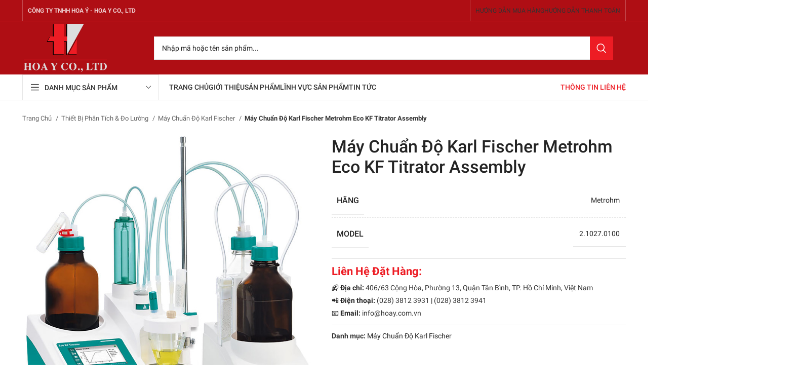

--- FILE ---
content_type: text/html; charset=UTF-8
request_url: https://hoay.com.vn/may-chuan-do-karl-fischer-metrohm-eco-kf-titrator-assembly/
body_size: 49560
content:
<!DOCTYPE html><html lang="vi" prefix="og: https://ogp.me/ns#"><head><meta charset="UTF-8"><style id="litespeed-ccss">.elementor{hyphens:manual}.elementor *,.elementor :after,.elementor :before{box-sizing:border-box}.elementor a{box-shadow:none;text-decoration:none}.elementor img{height:auto;max-width:100%;border:none;border-radius:0;box-shadow:none}.elementor-widget-wrap .elementor-element.elementor-widget__width-auto{max-width:100%}:root{--page-title-display:block}h1.entry-title{display:var(--page-title-display)}.elementor-section{position:relative}.elementor-section .elementor-container{display:flex;margin-right:auto;margin-left:auto;position:relative}@media (max-width:1024px){.elementor-section .elementor-container{flex-wrap:wrap}}.elementor-section.elementor-section-boxed>.elementor-container{max-width:1140px}.elementor-widget-wrap{position:relative;width:100%;flex-wrap:wrap;align-content:flex-start}.elementor:not(.elementor-bc-flex-widget) .elementor-widget-wrap{display:flex}.elementor-widget-wrap>.elementor-element{width:100%}.elementor-widget{position:relative}.elementor-widget:not(:last-child){margin-bottom:20px}.elementor-widget:not(:last-child).elementor-widget__width-auto{margin-bottom:0}.elementor-column{position:relative;min-height:1px;display:flex}.elementor-column-gap-default>.elementor-column>.elementor-element-populated{padding:10px}@media (min-width:768px){.elementor-column.elementor-col-10{width:10%}.elementor-column.elementor-col-33{width:33.333%}.elementor-column.elementor-col-66{width:66.666%}.elementor-column.elementor-col-100{width:100%}}@media (max-width:767px){.elementor-column{width:100%}}@media (max-width:767px){.elementor .elementor-hidden-phone{display:none}}@media (min-width:768px) and (max-width:1024px){.elementor .elementor-hidden-tablet{display:none}}.elementor-kit-6{--e-global-color-primary:#6ec1e4;--e-global-color-secondary:#54595f;--e-global-color-text:#7a7a7a;--e-global-color-accent:#61ce70;--e-global-typography-primary-font-family:"Roboto";--e-global-typography-primary-font-weight:600;--e-global-typography-secondary-font-family:"Roboto Slab";--e-global-typography-secondary-font-weight:400;--e-global-typography-text-font-family:"Roboto";--e-global-typography-text-font-weight:400;--e-global-typography-accent-font-family:"Roboto";--e-global-typography-accent-font-weight:500}.elementor-section.elementor-section-boxed>.elementor-container{max-width:1140px}.elementor-widget:not(:last-child){margin-bottom:20px}.elementor-element{--widgets-spacing:20px}h1.entry-title{display:var(--page-title-display)}@media (max-width:1024px){.elementor-section.elementor-section-boxed>.elementor-container{max-width:1024px}}@media (max-width:767px){.elementor-section.elementor-section-boxed>.elementor-container{max-width:767px}}.container,.container-fluid{width:100%;padding-right:15px;padding-left:15px;margin-right:auto;margin-left:auto}.row{display:flex;flex-wrap:wrap;margin-right:-15px;margin-left:-15px}.col-12,.col-6,.col-lg-12,.col-lg-2,.col-lg-3,.col-lg-4,.col-lg-6,.col-lg-9,.col-md-12,.col-md-3,.col-md-4,.col-md-6{position:relative;width:100%;min-height:1px;padding-right:15px;padding-left:15px}.col-6{flex:0 0 50%;max-width:50%}.col-12{flex:0 0 100%;max-width:100%}@media (min-width:769px){.col-md-3{flex:0 0 25%;max-width:25%}.col-md-4{flex:0 0 33.333333%;max-width:33.333333%}.col-md-6{flex:0 0 50%;max-width:50%}.col-md-12{flex:0 0 100%;max-width:100%}}@media (min-width:1025px){.col-lg-2{flex:0 0 16.666667%;max-width:16.666667%}.col-lg-3{flex:0 0 25%;max-width:25%}.col-lg-4{flex:0 0 33.333333%;max-width:33.333333%}.col-lg-6{flex:0 0 50%;max-width:50%}.col-lg-9{flex:0 0 75%;max-width:75%}.col-lg-12{flex:0 0 100%;max-width:100%}.order-lg-first{order:-1}.order-lg-last{order:13}}.align-items-start{align-items:flex-start!important}:root{--wd-text-line-height:1.6;--wd-brd-radius:.001px;--wd-form-height:42px;--wd-form-color:inherit;--wd-form-placeholder-color:inherit;--wd-form-bg:transparent;--wd-form-brd-color:rgba(0,0,0,.1);--wd-form-brd-color-focus:rgba(0,0,0,.15);--wd-form-chevron:url([data-uri]);--btn-height:42px;--btn-transform:uppercase;--btn-font-weight:600;--btn-font-family:inherit;--btn-font-style:unset;--wd-main-bgcolor:#fff;--wd-scroll-w:.001px;--wd-admin-bar-h:.001px;--wd-tags-mb:20px;--wd-block-spacing:20px;--wd-header-banner-mt:.001px;--wd-sticky-nav-w:.001px;--color-white:#fff;--color-gray-100:#f7f7f7;--color-gray-200:#f1f1f1;--color-gray-300:#bbb;--color-gray-400:#a5a5a5;--color-gray-500:#777;--color-gray-600:#666;--color-gray-700:#555;--color-gray-800:#333;--color-gray-900:#242424;--bgcolor-white-rgb:255,255,255;--bgcolor-white:#fff;--bgcolor-gray-100:#f7f7f7;--bgcolor-gray-200:#f7f7f7;--bgcolor-gray-300:#f1f1f1;--bgcolor-gray-400:rgba(187,187,187,.4);--brdcolor-gray-200:rgba(0,0,0,.075);--brdcolor-gray-300:rgba(0,0,0,.105);--brdcolor-gray-400:rgba(0,0,0,.12);--brdcolor-gray-500:rgba(0,0,0,.2)}html,body,div,span,h1,h3,h4,h5,p,a,em,img,strong,i,ul,li,form,table,tbody,tr,th,td,figure,header,nav,section{margin:0;padding:0;border:0;vertical-align:baseline;font:inherit;font-size:100%}*,*:before,*:after{-webkit-box-sizing:border-box;-moz-box-sizing:border-box;box-sizing:border-box}html{line-height:1;-webkit-text-size-adjust:100%;font-family:sans-serif;overflow-x:hidden}ul{list-style:none;margin-bottom:var(--list-mb);padding-left:var(--li-pl);--list-mb:20px;--li-mb:10px;--li-pl:17px}th,td{vertical-align:middle;text-align:left}a img{border:none}figure,header,nav,section{display:block}a,button,input{touch-action:manipulation}button,input{margin:0;color:inherit;font:inherit}button{overflow:visible}button{-webkit-appearance:button}button::-moz-focus-inner,input::-moz-focus-inner{padding:0;border:0;padding:0;border:0}body{margin:0;background-color:#fff;color:var(--wd-text-color);text-rendering:optimizeLegibility;font-weight:var(--wd-text-font-weight);font-style:var(--wd-text-font-style);font-size:var(--wd-text-font-size);font-family:var(--wd-text-font);-webkit-font-smoothing:antialiased;-moz-osx-font-smoothing:grayscale;line-height:var(--wd-text-line-height);--wd-header-h:calc(var(--wd-top-bar-h) + var(--wd-header-general-h) + var(--wd-header-bottom-h));--wd-header-sticky-h:calc(var(--wd-top-bar-sticky-h) + var(--wd-header-general-sticky-h) + var(--wd-header-bottom-sticky-h) + var(--wd-header-clone-h))}@supports (overflow:clip){body{overflow:clip}}p{margin-bottom:var(--wd-tags-mb)}a{color:var(--wd-link-color);text-decoration:none}em{font-style:italic}.elementor-default i:not([class]){font-style:italic}strong{font-weight:600}img{max-width:100%;height:auto;border:0;vertical-align:middle}h1{font-size:28px}h3{font-size:22px}h4{font-size:18px}h5{font-size:16px}.wd-entities-title a{color:inherit}.element-title{display:flex!important;align-items:center;text-transform:uppercase;font-size:22px}h1,h3,h4,h5,.title{display:block;margin-bottom:var(--wd-tags-mb);color:var(--wd-title-color);text-transform:var(--wd-title-transform);font-weight:var(--wd-title-font-weight);font-style:var(--wd-title-font-style);font-family:var(--wd-title-font);line-height:1.4}.wd-entities-title{display:block;color:var(--wd-entities-title-color);word-wrap:break-word;font-weight:var(--wd-entities-title-font-weight);font-style:var(--wd-entities-title-font-style);font-family:var(--wd-entities-title-font);text-transform:var(--wd-entities-title-transform);line-height:1.4}li{margin-bottom:var(--li-mb)}li:last-child{margin-bottom:0}li>ul{margin-top:var(--li-mb);margin-bottom:0}ul{list-style:disc}.wd-sub-menu,.wd-sub-menu ul,.wd-nav{list-style:none;--li-pl:0}.wd-sub-menu,.wd-sub-menu ul,.wd-nav{--list-mb:0;--li-mb:0}.text-center{--content-align:center;--text-align:center;text-align:center}.text-right{--text-align:right;text-align:right;--content-align:flex-end}.text-left{--text-align:left;text-align:left;--content-align:flex-start}[class*=color-scheme-light]{--color-white:#000;--color-gray-100:rgba(255,255,255,.1);--color-gray-200:rgba(255,255,255,.2);--color-gray-300:rgba(255,255,255,.5);--color-gray-400:rgba(255,255,255,.6);--color-gray-500:rgba(255,255,255,.7);--color-gray-600:rgba(255,255,255,.8);--color-gray-700:rgba(255,255,255,.9);--color-gray-800:#fff;--color-gray-900:#fff;--bgcolor-white-rgb:0,0,0;--bgcolor-white:#0f0f0f;--bgcolor-gray-100:#0a0a0a;--bgcolor-gray-200:#121212;--bgcolor-gray-300:#141414;--bgcolor-gray-400:#171717;--brdcolor-gray-200:rgba(255,255,255,.1);--brdcolor-gray-300:rgba(255,255,255,.15);--brdcolor-gray-400:rgba(255,255,255,.25);--brdcolor-gray-500:rgba(255,255,255,.3);--wd-text-color:rgba(255,255,255,.8);--wd-title-color:#fff;--wd-widget-title-color:var(--wd-title-color);--wd-entities-title-color:#fff;--wd-entities-title-color-hover:rgba(255,255,255,.8);--wd-link-color:rgba(255,255,255,.9);--wd-link-color-hover:#fff;--wd-form-brd-color:rgba(255,255,255,.2);--wd-form-brd-color-focus:rgba(255,255,255,.3);--wd-form-placeholder-color:rgba(255,255,255,.6);--wd-form-chevron:url([data-uri]);--wd-main-bgcolor:#1a1a1a;color:var(--wd-text-color)}.color-scheme-dark{--color-white:#fff;--color-gray-100:#f7f7f7;--color-gray-200:#f1f1f1;--color-gray-300:#bbb;--color-gray-400:#a5a5a5;--color-gray-500:#777;--color-gray-600:#666;--color-gray-700:#555;--color-gray-800:#333;--color-gray-900:#242424;--bgcolor-white-rgb:255,255,255;--bgcolor-white:#fff;--bgcolor-gray-100:#f7f7f7;--bgcolor-gray-200:#f7f7f7;--bgcolor-gray-300:#f1f1f1;--bgcolor-gray-400:rgba(187,187,187,.4);--brdcolor-gray-200:rgba(0,0,0,.075);--brdcolor-gray-300:rgba(0,0,0,.105);--brdcolor-gray-400:rgba(0,0,0,.12);--brdcolor-gray-500:rgba(0,0,0,.2);--wd-text-color:#777;--wd-title-color:#242424;--wd-entities-title-color:#333;--wd-entities-title-color-hover:rgba(51,51,51,.65);--wd-link-color:#333;--wd-link-color-hover:#242424;--wd-form-brd-color:rgba(0,0,0,.1);--wd-form-brd-color-focus:rgba(0,0,0,.15);--wd-form-placeholder-color:#777;color:var(--wd-text-color)}.color-primary{color:var(--wd-primary-color)}.wd-fill{position:absolute;top:0;right:0;bottom:0;left:0}.set-mb-l{--margin-bottom:20px}.set-mb-l>*{margin-bottom:var(--margin-bottom)}.set-cont-mb-s{--wd-tags-mb:10px}.reset-last-child>*:last-child{margin-bottom:0}@keyframes wd-fadeIn{from{opacity:0}to{opacity:1}}table{margin-bottom:35px;width:100%;border-spacing:0;border-collapse:collapse;line-height:1.4}table th{padding:15px 10px;border-bottom:2px solid var(--brdcolor-gray-200);color:var(--wd-title-color);text-transform:uppercase;font-weight:var(--wd-title-font-weight);font-style:var(--wd-title-font-style);font-size:16px;font-family:var(--wd-title-font)}table td{padding:15px 12px;border-bottom:1px solid var(--brdcolor-gray-300)}input[type=text]{-webkit-appearance:none;-moz-appearance:none;appearance:none}input[type=text]{padding:0 15px;max-width:100%;width:100%;height:var(--wd-form-height);border:var(--wd-form-brd-width) solid var(--wd-form-brd-color);border-radius:var(--wd-form-brd-radius);background-color:var(--wd-form-bg);box-shadow:none;color:var(--wd-form-color);vertical-align:middle;font-size:14px}::-webkit-input-placeholder{color:var(--wd-form-placeholder-color)}::-moz-placeholder{color:var(--wd-form-placeholder-color)}:-moz-placeholder{color:var(--wd-form-placeholder-color)}input:-webkit-autofill{border-color:var(--wd-form-brd-color);-webkit-box-shadow:0 0 0 1000px var(--wd-form-bg) inset;-webkit-text-fill-color:var(--wd-form-color)}[class*=wd-spacing-]{margin-right:calc((var(--wd-sp)/2)*-1);margin-left:calc((var(--wd-sp)/2)*-1);--wd-sp:.001px}[class*=wd-spacing-]>[class*=col]{margin-bottom:var(--wd-sp);padding-right:calc(var(--wd-sp)/2);padding-left:calc(var(--wd-sp)/2)}.elementor-default [class*=wd-spacing-]{margin-bottom:calc(var(--wd-sp)*-1)}.wd-spacing-2{--wd-sp:2px}.wd-scroll-content{overflow:hidden;overflow-y:auto;-webkit-overflow-scrolling:touch;max-height:50vh;scrollbar-width:thin}.wd-dropdown{position:absolute;top:100%;left:0;z-index:380;margin-top:15px;margin-right:0;margin-left:calc(var(--nav-gap,.001px)/2*-1);background-color:var(--bgcolor-white);background-position:bottom right;background-clip:border-box;background-repeat:no-repeat;box-shadow:0 0 3px rgba(0,0,0,.15);text-align:left;border-radius:var(--wd-brd-radius);visibility:hidden;opacity:0;transform:translateY(15px) translateZ(0)}.wd-dropdown:after{content:"";position:absolute;right:0;bottom:100%;left:0;height:15px}.wd-dropdown-menu{min-height:min(var(--wd-dropdown-height),var(--wd-content-h,var(--wd-dropdown-height)));width:var(--wd-dropdown-width);background-image:var(--wd-dropdown-bg-img)}.wd-dropdown-menu.wd-design-default{padding:12px 20px;--wd-dropdown-width:220px}.wd-dropdown-menu.wd-design-default>.container{padding:0;width:auto}.wd-dropdown-menu.wd-design-full-width{--wd-dropdown-width:100vw}.wd-dropdown-menu.wd-design-sized:not(.wd-scroll){padding:30px 35px 0}.wd-dropdown-menu.wd-design-full-width:not(.wd-scroll){padding-top:30px;padding-left:calc(var(--wd-scroll-w) + var(--wd-sticky-nav-w))}.wd-dropdown-menu.wd-design-sized:not(.wd-scroll)>.container{padding:0;width:auto}.wd-side-hidden{position:fixed;top:var(--wd-admin-bar-h);bottom:0;z-index:500;overflow:hidden;overflow-y:auto;-webkit-overflow-scrolling:touch;width:340px;background-color:var(--bgcolor-white)}.wd-side-hidden.wd-left{right:auto;left:0;transform:translate3d(-100%,0,0)}.wd-sub-menu{--sub-menu-color:#848484;--sub-menu-color-hover:var(--wd-primary-color)}.wd-sub-menu li{position:relative}.wd-sub-menu li>a{position:relative;display:flex;align-items:center;padding-top:8px;padding-bottom:8px;color:var(--sub-menu-color);font-size:14px;line-height:1.3}.wd-nav{--nav-gap:20px;display:inline-flex;flex-wrap:wrap;justify-content:var(--text-align);text-align:left;gap:1px var(--nav-gap)}.wd-nav>li{position:relative}.wd-nav>li>a{position:relative;display:flex;align-items:center;flex-direction:row;text-transform:uppercase;font-weight:600;font-size:13px;line-height:1.2}.wd-nav li.color-primary{--nav-color:var(--wd-primary-color);--nav-color-hover:var(--wd-primary-color);--nav-color-active:var(--wd-primary-color)}.wd-nav[class*=wd-style-]{--nav-color:#333;--nav-color-hover:rgba(51,51,51,.7);--nav-color-active:rgba(51,51,51,.7);--nav-chevron-color:rgba(82,82,82,.45)}.wd-nav[class*=wd-style-]>li>a{color:var(--nav-color)}.wd-nav.wd-style-default{--nav-color-hover:var(--wd-primary-color);--nav-color-active:var(--wd-primary-color)}.wd-nav.wd-style-separated>li{align-items:center}.wd-nav.wd-style-bordered>li{align-items:stretch}.wd-nav[class*=wd-style-underline] .nav-link-text{position:relative;display:inline-block;padding-top:1px;padding-bottom:1px;line-height:1.2}.wd-nav[class*=wd-style-underline] .nav-link-text:after{content:'';position:absolute;top:100%;left:0;width:0;height:2px;background-color:var(--wd-primary-color)}.wd-close-side{position:fixed;z-index:400;visibility:hidden;background-color:rgba(0,0,0,.7);opacity:0}.website-wrapper{position:relative;background-color:var(--wd-main-bgcolor)}.main-page-wrapper{margin-top:-40px;padding-top:40px;min-height:50vh;background-color:var(--wd-main-bgcolor)}.site-content{margin-bottom:40px}.btn.btn-color-default{background-color:#f3f3f3;color:#3e3e3e}.btn-style-link.btn-color-default{border-color:var(--brdcolor-gray-300);color:var(--color-gray-800)}.btn.btn-style-link{min-height:unset;padding:0;border-width:2px;border-style:solid;border-top:none;border-right:none;border-left:none;background-color:transparent!important}.btn-icon-pos-right{flex-direction:row}.searchform[class*=wd-style-with-bg] .searchsubmit{color:#fff;background-color:var(--wd-primary-color)}.searchform.wd-style-with-bg .searchsubmit{border-top-right-radius:var(--wd-form-brd-radius);border-bottom-right-radius:var(--wd-form-brd-radius)}.wd-image{border-radius:var(--wd-brd-radius)}.wd-image img{border-radius:var(--wd-brd-radius)}.wd-image .wd-lazy-load{width:auto}@media (min-width:1025px){.wd-scroll{--scrollbar-track-bg:rgba(0,0,0,.05);--scrollbar-thumb-bg:rgba(0,0,0,.12)}.wd-scroll ::-webkit-scrollbar{width:5px}.wd-scroll ::-webkit-scrollbar-track{background-color:var(--scrollbar-track-bg)}.wd-scroll ::-webkit-scrollbar-thumb{background-color:var(--scrollbar-thumb-bg)}}@media (max-width:1024px){@supports not (overflow:clip){body{overflow:hidden}}.wd-side-hidden{width:300px;z-index:99999}.wd-close-side{top:-150px}}.wd-lazy-load{width:100%;transform:translateZ(0)}.wd-owl .wd-lazy-load{transform:none}.wd-lazy-fade{opacity:0}.brands-widget .brand-item img.wd-lazy-load{object-fit:contain}.elementor-column-gap-no{--wd-el-column-gap:.001px}.elementor-column-gap-default{--wd-el-column-gap:20px}.elementor-section.wd-negative-gap>.elementor-container{margin-left:calc(var(--wd-el-column-gap)/2*-1);margin-right:calc(var(--wd-el-column-gap)/2*-1)}.elementor-section-boxed.wd-negative-gap .elementor-container{max-width:none}.wd-product-brands{display:flex;justify-content:var(--content-align);align-items:center;flex-wrap:wrap;gap:10px}.wd-product-brands img{max-width:90px;width:100%}.wd-product-brands a{display:inline-block}.product_title{font-size:34px;line-height:1.2;--page-title-display:block}@media (max-width:1024px){.product_title{font-size:24px}}@media (max-width:768.98px){.wd-product-brands img{max-width:70px}.product_title{font-size:20px}}.product-grid-item .price,.price{display:none!important}:root{--wd-top-bar-h:41px;--wd-top-bar-sm-h:.001px;--wd-top-bar-sticky-h:.001px;--wd-header-general-h:105px;--wd-header-general-sm-h:60px;--wd-header-general-sticky-h:.001px;--wd-header-bottom-h:50px;--wd-header-bottom-sm-h:60px;--wd-header-bottom-sticky-h:.001px;--wd-header-clone-h:60px}.whb-header-bottom .wd-dropdown{margin-top:5px}.whb-header-bottom .wd-dropdown:after{height:15px}.whb-header .whb-header-bottom .wd-header-cats{margin-top:0;margin-bottom:-1px;height:calc(100% + 1px)}@media (min-width:1025px){.whb-top-bar-inner{height:41px;max-height:41px}.whb-general-header-inner{height:105px;max-height:105px}.whb-header-bottom-inner{height:50px;max-height:50px}}@media (max-width:1024px){.whb-general-header-inner{height:60px;max-height:60px}.whb-header-bottom-inner{height:60px;max-height:60px}}.whb-top-bar{background-color:rgba(175,14,20,1);border-color:rgba(237,28,36,1);border-bottom-width:1px;border-bottom-style:solid}.whb-general-header{background-color:rgba(175,14,20,1);border-bottom-width:0;border-bottom-style:solid}.whb-wjlcubfdmlq3d7jvmt23 .menu-opener{background-color:rgba(255,255,255,1)}.whb-wjlcubfdmlq3d7jvmt23 .menu-opener{border-color:rgba(129,129,129,.2);border-bottom-width:1px;border-bottom-style:solid;border-top-width:1px;border-top-style:solid;border-left-width:1px;border-left-style:solid;border-right-width:1px;border-right-style:solid}.whb-header-bottom{border-color:rgba(129,129,129,.2);border-bottom-width:1px;border-bottom-style:solid}:root{--wd-text-font:"Roboto",Arial,Helvetica,sans-serif;--wd-text-font-weight:400;--wd-text-color:#242424;--wd-text-font-size:14px}:root{--wd-title-font:"Roboto",Arial,Helvetica,sans-serif;--wd-title-font-weight:500;--wd-title-color:#242424}:root{--wd-entities-title-font:"Roboto",Arial,Helvetica,sans-serif;--wd-entities-title-font-weight:500;--wd-entities-title-color:#242424;--wd-entities-title-color-hover:#ed1c24}:root{--wd-alternative-font:Arial,Helvetica,sans-serif}:root{--wd-widget-title-font:"Roboto",Arial,Helvetica,sans-serif;--wd-widget-title-font-weight:500;--wd-widget-title-transform:uppercase;--wd-widget-title-color:#242424;--wd-widget-title-font-size:14px}:root{--wd-header-el-font:"Roboto",Arial,Helvetica,sans-serif;--wd-header-el-font-weight:500;--wd-header-el-transform:uppercase;--wd-header-el-font-size:14px}:root{--wd-primary-color:#ed1c24}:root{--wd-alternative-color:#ef343b}:root{--wd-link-color:#333;--wd-link-color-hover:#ed1c24}:root{--btn-default-bgcolor:#f7f7f7}:root{--btn-default-bgcolor-hover:#efefef}:root{--btn-accented-bgcolor:#ed1c24}:root{--btn-accented-bgcolor-hover:#c61017}:root{--notices-success-bg:#47be7d}:root{--notices-success-color:#fff}:root{--notices-warning-bg:#f1bc00}:root{--notices-warning-color:#fff}:root{--wd-form-brd-radius:0px;--wd-form-brd-width:1px;--btn-default-color:#333;--btn-default-color-hover:#333;--btn-accented-color:#fff;--btn-accented-color-hover:#fff;--btn-default-brd-radius:0px;--btn-default-box-shadow:none;--btn-default-box-shadow-hover:none;--btn-default-box-shadow-active:none;--btn-default-bottom:0px;--btn-accented-brd-radius:0px;--btn-accented-box-shadow:none;--btn-accented-box-shadow-hover:none;--btn-accented-box-shadow-active:none;--btn-accented-bottom:0px;--wd-brd-radius:0px}.container{max-width:1222px}:root{--wd-container-w:1222px}.whb-header{margin-bottom:40px}.whb-flex-row{display:flex;flex-direction:row;flex-wrap:nowrap;justify-content:space-between}.whb-column{display:flex;align-items:center;flex-direction:row;max-height:inherit}.whb-col-left,.whb-mobile-left{justify-content:flex-start;margin-left:-10px}.whb-col-right,.whb-mobile-right{justify-content:flex-end;margin-right:-10px}.whb-col-mobile{flex:1 1 auto;justify-content:center;margin-right:-10px;margin-left:-10px}.whb-flex-flex-middle .whb-col-center{flex:1 1 0%}.whb-general-header .whb-mobile-left,.whb-general-header .whb-mobile-right{flex:1 1 0%}.whb-main-header{position:relative;top:0;right:0;left:0;z-index:390;backface-visibility:hidden;-webkit-backface-visibility:hidden}.whb-color-dark:not(.whb-with-bg){background-color:#fff}.wd-header-nav,.site-logo{padding-right:10px;padding-left:10px}.wd-header-nav.wd-full-height,.wd-header-nav.wd-full-height .wd-nav,.wd-header-nav.wd-full-height .wd-nav>li,.wd-header-nav.wd-full-height .wd-nav>li>a,.wd-header-divider.wd-full-height,.wd-header-divider.wd-full-height:before{height:100%}.wd-header-nav{flex:1 1 auto}.wd-nav-main:not(.wd-offsets-calculated)>li:not(.menu-simple-dropdown){overflow:hidden}.wd-nav-main:not(.wd-offsets-calculated) .wd-dropdown:not(.wd-design-default){opacity:0}.wd-nav-main>li>a,.wd-nav-secondary>li>a{height:40px;font-weight:var(--wd-header-el-font-weight);font-style:var(--wd-header-el-font-style);font-size:var(--wd-header-el-font-size);font-family:var(--wd-header-el-font);text-transform:var(--wd-header-el-transform)}.whb-top-bar .wd-nav-secondary>li>a{font-weight:400;font-size:12px}.site-logo{max-height:inherit}.wd-logo{max-height:inherit}.wd-logo img{padding-top:5px;padding-bottom:5px;max-height:inherit;transform:translateZ(0);backface-visibility:hidden;-webkit-backface-visibility:hidden;perspective:800px}.wd-logo img[src$=".svg"]{height:100%}.wd-switch-logo .wd-sticky-logo{display:none;animation:wd-fadeIn .5s ease}.wd-header-divider:before{content:"";display:block;height:18px;border-right:1px solid}.whb-color-light .wd-header-divider:before{border-color:rgba(255,255,255,.25)}.whb-col-right .wd-header-divider:last-child{padding-right:10px}.whb-col-left .wd-header-divider:first-child{padding-left:10px}.wd-header-mobile-nav .wd-tools-icon:before{content:"\f15a";font-family:"woodmart-font"}.wd-nav-mobile{display:flex;display:none;margin-right:0;margin-left:0;animation:wd-fadeIn 1s ease}.wd-nav-mobile>li{flex:1 1 100%;max-width:100%;width:100%}.wd-nav-mobile>li>a{color:var(--color-gray-800)}.wd-nav-mobile li{display:flex;flex-wrap:wrap}.wd-nav-mobile li a{flex:1 1 0%;padding:5px 20px;min-height:50px;border-bottom:1px solid var(--brdcolor-gray-300)}.wd-nav-mobile li.menu-item-has-children>a:after{content:none}.wd-nav-mobile li.menu-item-has-children:not(.menu-item-has-block)>a{margin-right:-50px;padding-right:55px}.wd-nav-mobile ul{display:none;flex:1 1 100%;order:3}.wd-nav-mobile.wd-active{display:block}.wd-nav-mob-tab{--nav-gap:.001px;display:flex;margin:0;border-bottom:1px solid var(--brdcolor-gray-300);background-color:rgba(0,0,0,.04)}.wd-nav-mob-tab>li{flex:1 0 50%;max-width:50%}.wd-nav-mob-tab>li>a{padding:0;height:100%;font-weight:900}.wd-nav-mob-tab>li.wd-active>a{background-color:rgba(0,0,0,.05)}.wd-nav-mob-tab[class*=wd-style-underline]{--nav-color:#909090;--nav-color-hover:#333;--nav-color-active:#333}.wd-nav-mob-tab[class*=wd-style-underline] .nav-link-text{position:static;flex:1 1 auto;padding:18px 15px;text-align:center}.wd-nav-mob-tab[class*=wd-style-underline] .nav-link-text:after{top:auto;bottom:-1px}.wd-nav-mob-tab[class*=wd-style-underline]:after{top:auto;bottom:-1px}.wd-nav-mob-tab:not(.wd-swap) li:first-child .nav-link-text:after{right:0;left:auto}@media (min-width:1025px){.whb-hidden-lg{display:none}}@media (max-width:1024px){.whb-visible-lg,.whb-hidden-mobile{display:none}}.wd-tools-element{position:relative;--wd-count-size:15px;--wd-header-el-color:#333;--wd-header-el-color-hover:rgba(51,51,51,.6)}.wd-tools-element>a{display:flex;align-items:center;justify-content:center;height:40px;color:var(--wd-header-el-color);line-height:1;padding-right:10px;padding-left:10px}.wd-tools-element .wd-tools-icon{position:relative;display:flex;align-items:center;justify-content:center;font-size:0}.wd-tools-element .wd-tools-icon:before{font-size:20px}.wd-tools-element .wd-tools-text{margin-inline-start:8px;text-transform:var(--wd-header-el-transform);white-space:nowrap;font-weight:var(--wd-header-el-font-weight);font-style:var(--wd-header-el-font-style);font-size:var(--wd-header-el-font-size);font-family:var(--wd-header-el-font)}.whb-color-light .wd-tools-element{--wd-header-el-color:#fff;--wd-header-el-color-hover:rgba(255,255,255,.8)}.wd-header-text,.whb-column>.wd-social-icons{padding-right:10px;padding-left:10px}.wd-header-text{flex:1 1 auto}.whb-top-bar .wd-header-text{font-size:12px;line-height:1.2}.whb-color-light .wd-header-text{--color-white:#000;--color-gray-100:rgba(255,255,255,.1);--color-gray-200:rgba(255,255,255,.2);--color-gray-300:rgba(255,255,255,.5);--color-gray-400:rgba(255,255,255,.6);--color-gray-500:rgba(255,255,255,.7);--color-gray-600:rgba(255,255,255,.8);--color-gray-700:rgba(255,255,255,.9);--color-gray-800:#fff;--color-gray-900:#fff;--bgcolor-white-rgb:0,0,0;--bgcolor-white:#0f0f0f;--bgcolor-gray-100:#0a0a0a;--bgcolor-gray-200:#121212;--bgcolor-gray-300:#141414;--bgcolor-gray-400:#171717;--brdcolor-gray-200:rgba(255,255,255,.1);--brdcolor-gray-300:rgba(255,255,255,.15);--brdcolor-gray-400:rgba(255,255,255,.25);--brdcolor-gray-500:rgba(255,255,255,.3);--wd-text-color:rgba(255,255,255,.8);--wd-title-color:#fff;--wd-widget-title-color:var(--wd-title-color);--wd-entities-title-color:#fff;--wd-entities-title-color-hover:rgba(255,255,255,.8);--wd-link-color:rgba(255,255,255,.9);--wd-link-color-hover:#fff;--wd-form-brd-color:rgba(255,255,255,.2);--wd-form-brd-color-focus:rgba(255,255,255,.3);--wd-form-placeholder-color:rgba(255,255,255,.6);--wd-form-chevron:url([data-uri]);--wd-main-bgcolor:#1a1a1a;color:var(--wd-text-color)}.wd-social-icons{font-size:0}.wd-social-icons .wd-social-icon{display:inline-block;margin:4px;vertical-align:middle;text-align:center;font-size:0}.wd-social-icons .wd-icon{display:inline-block;vertical-align:middle;font-family:"woodmart-font"}.social-facebook{--social-color:#365493}.social-facebook .wd-icon:before{content:"\f180"}.social-twitter{--social-color:#3cf}.social-twitter .wd-icon:before{content:"\f154"}.social-youtube{--social-color:#cb2027}.social-youtube .wd-icon:before{content:"\f162"}.social-linkedin{--social-color:#0274b3}.social-linkedin .wd-icon:before{content:"\f158"}.social-dribbble{--social-color:#ec5e95}.social-dribbble .wd-icon:before{content:"\f166"}.icons-design-default .wd-social-icon{margin:0!important;padding:6px;width:auto!important;height:auto!important;color:rgba(0,0,0,.6)!important}.icons-design-default .wd-social-icon .wd-icon{line-height:1!important}.icons-design-default.color-scheme-light .wd-social-icon{color:#fff!important}.social-form-circle .wd-social-icon{border-radius:50%}[class*=wd-header-search-form]{padding-right:10px;padding-left:10px;flex:1 1 auto}[class*=wd-header-search-form] input[type=text]{min-width:290px}.wd-header-search-form-mobile .searchform{--wd-form-height:42px}.wd-header-search-form-mobile .searchform input[type=text]{min-width:100%}[class*=wd-header-search-form] .wd-style-with-bg{--wd-form-bg:#fff}.wd-dropdown-results{margin-top:0!important;overflow:hidden;right:calc((var(--wd-form-brd-radius)/1.5));left:calc((var(--wd-form-brd-radius)/1.5))}.wd-dropdown-results:after{width:auto!important;height:auto!important}.search-results-wrapper{position:relative}.searchform{position:relative;--wd-search-btn-w:var(--wd-form-height);--wd-form-height:46px}.searchform input[type=text]{padding-right:var(--wd-search-btn-w)}.searchform .searchsubmit{position:absolute;top:0;right:0;bottom:0;padding:0;width:var(--wd-search-btn-w);min-height:unset;border:none;background-color:transparent;box-shadow:none;color:var(--wd-form-color);font-weight:400;font-size:0}.searchform .searchsubmit:after{font-size:calc(var(--wd-form-height)/2.3);content:"\f130";font-family:"woodmart-font"}.searchform .searchsubmit:before{position:absolute;top:50%;left:50%;margin-top:calc((var(--wd-form-height)/2.5)/-2);margin-left:calc((var(--wd-form-height)/2.5)/-2);opacity:0;content:"";display:inline-block;width:calc(var(--wd-form-height)/2.5);height:calc(var(--wd-form-height)/2.5);border:1px solid rgba(0,0,0,0);border-left-color:currentColor;border-radius:50%;vertical-align:middle}.wd-dropdown-cats,.wd-dropdown-cats .wd-dropdown-menu{margin-top:0!important}.wd-dropdown-cats:after,.wd-dropdown-cats .wd-dropdown-menu:after{width:auto!important;height:auto!important}.whb-header-bottom .wd-header-cats,.whb-header-bottom .wd-header-cats.wd-style-1 .menu-opener{height:100%}.wd-header-cats{position:relative;margin-right:10px;margin-left:10px}.wd-header-cats .menu-opener{position:relative;z-index:300;display:flex;align-items:center;max-width:320px;color:#333;line-height:1}.wd-header-cats .menu-opener .menu-open-label{text-transform:var(--wd-header-el-transform);font-weight:var(--wd-header-el-font-weight);font-style:var(--wd-header-el-font-style);font-size:var(--wd-header-el-font-size);font-family:var(--wd-header-el-font)}.wd-header-cats .menu-opener-icon:not(.custom-icon):after{font-size:18px;content:"\f15a";font-family:"woodmart-font"}.wd-header-cats.wd-style-1 .menu-opener{padding:10px 15px;min-width:270px;height:50px;border-top-left-radius:var(--wd-brd-radius);border-top-right-radius:var(--wd-brd-radius)}.wd-header-cats.wd-style-1 .menu-opener:after{font-size:11px;margin-inline-start:auto;content:"\f129";font-family:"woodmart-font"}.wd-header-cats.wd-style-1 .menu-opener-icon{flex:0 0 auto;margin-inline-end:10px}.wd-dropdown-cats{right:0;z-index:299;min-width:270px;box-shadow:none}.wd-dropdown-cats,.wd-dropdown-cats .wd-nav-vertical,.wd-dropdown-cats .wd-nav-vertical>li:first-child>a{border-top-left-radius:0;border-top-right-radius:0}.wd-nav-vertical .wd-dropdown-menu{margin:0;top:0;left:100%;transform:translateX(-15px) translateY(0) translateZ(0)}.wd-nav-vertical .wd-dropdown-menu:after{height:auto}.wd-nav-vertical .wd-dropdown-menu.wd-design-full-width:not(.wd-scroll){padding:30px 35px 0}.wd-nav-vertical{position:relative;display:flex;margin-right:0;margin-left:0;border-radius:var(--wd-brd-radius);gap:0;--nav-chevron-color:rgba(82,82,82,.45)}.wd-nav-vertical>li{flex:1 1 100%;max-width:100%;width:100%}.wd-nav-vertical>li>a{padding:12px 18px;color:var(--color-gray-800);text-transform:unset;font-size:14px;line-height:20px}.wd-nav-vertical>li:first-child>a{border-top-left-radius:var(--wd-brd-radius);border-top-right-radius:var(--wd-brd-radius)}.wd-nav-vertical>li:last-child>a{border-bottom-right-radius:var(--wd-brd-radius);border-bottom-left-radius:var(--wd-brd-radius)}.wd-nav-vertical>li.menu-mega-dropdown{position:static}.wd-nav-vertical>li.menu-item-has-children>a:after{margin-left:auto;color:var(--nav-chevron-color);font-weight:600;font-size:clamp(6px,60%,18px);content:"\f113"}.wd-nav-vertical.wd-design-default{border:1px solid var(--brdcolor-gray-200)}.wd-nav-vertical.wd-design-default>li:not(:last-child){border-bottom:1px solid var(--brdcolor-gray-200)}.elementor-18248 .elementor-element.elementor-element-72044ad>.elementor-container>.elementor-column>.elementor-widget-wrap{align-content:flex-start;align-items:flex-start}.elementor-18248 .elementor-element.elementor-element-72044ad{margin:-20px -15px 10px}.elementor-18248 .elementor-element.elementor-element-6651a54:not(.elementor-motion-effects-element-type-background){background-color:#f9f9f9}.elementor-18248 .elementor-element.elementor-element-6651a54{margin:0 -15px 0 -35px}.elementor-18248 .elementor-element.elementor-element-72044ad>.elementor-container>.elementor-column>.elementor-widget-wrap{align-content:flex-start;align-items:flex-start}.elementor-18248 .elementor-element.elementor-element-72044ad{margin:-20px -15px 10px}.elementor-18248 .elementor-element.elementor-element-6651a54:not(.elementor-motion-effects-element-type-background){background-color:#f9f9f9}.elementor-18248 .elementor-element.elementor-element-6651a54{margin:0 -15px 0 -35px}.brands-widget .brand-item{text-align:center}.brands-widget .brand-item a{display:block;padding:20px}.brands-widget .brand-item img{max-height:60px;width:auto;height:auto}.elementor-18242 .elementor-element.elementor-element-5c58088>.elementor-container>.elementor-column>.elementor-widget-wrap{align-content:flex-start;align-items:flex-start}.elementor-18242 .elementor-element.elementor-element-5c58088{margin:-20px -15px 10px}.elementor-18242 .elementor-element.elementor-element-83e17ea:not(.elementor-motion-effects-element-type-background){background-color:#f9f9f9}.elementor-18242 .elementor-element.elementor-element-83e17ea{margin:0 -15px 0 -35px}.elementor-18242 .elementor-element.elementor-element-5c58088>.elementor-container>.elementor-column>.elementor-widget-wrap{align-content:flex-start;align-items:flex-start}.elementor-18242 .elementor-element.elementor-element-5c58088{margin:-20px -15px 10px}.elementor-18242 .elementor-element.elementor-element-83e17ea:not(.elementor-motion-effects-element-type-background){background-color:#f9f9f9}.elementor-18242 .elementor-element.elementor-element-83e17ea{margin:0 -15px 0 -35px}.elementor-18250 .elementor-element.elementor-element-32d4c91>.elementor-container>.elementor-column>.elementor-widget-wrap{align-content:flex-start;align-items:flex-start}.elementor-18250 .elementor-element.elementor-element-32d4c91{margin:-20px -15px 10px}.elementor-18250 .elementor-element.elementor-element-4601e45:not(.elementor-motion-effects-element-type-background){background-color:#f9f9f9}.elementor-18250 .elementor-element.elementor-element-4601e45{margin:0 -15px 0 -35px}.elementor-18250 .elementor-element.elementor-element-32d4c91>.elementor-container>.elementor-column>.elementor-widget-wrap{align-content:flex-start;align-items:flex-start}.elementor-18250 .elementor-element.elementor-element-32d4c91{margin:-20px -15px 10px}.elementor-18250 .elementor-element.elementor-element-4601e45:not(.elementor-motion-effects-element-type-background){background-color:#f9f9f9}.elementor-18250 .elementor-element.elementor-element-4601e45{margin:0 -15px 0 -35px}.elementor-18254 .elementor-element.elementor-element-dee56c0>.elementor-container>.elementor-column>.elementor-widget-wrap{align-content:flex-start;align-items:flex-start}.elementor-18254 .elementor-element.elementor-element-dee56c0{margin:-20px -15px 10px}.elementor-18254 .elementor-element.elementor-element-33ef13e:not(.elementor-motion-effects-element-type-background){background-color:#f9f9f9}.elementor-18254 .elementor-element.elementor-element-33ef13e{margin:0 -15px 0 -35px}.elementor-18254 .elementor-element.elementor-element-dee56c0>.elementor-container>.elementor-column>.elementor-widget-wrap{align-content:flex-start;align-items:flex-start}.elementor-18254 .elementor-element.elementor-element-dee56c0{margin:-20px -15px 10px}.elementor-18254 .elementor-element.elementor-element-33ef13e:not(.elementor-motion-effects-element-type-background){background-color:#f9f9f9}.elementor-18254 .elementor-element.elementor-element-33ef13e{margin:0 -15px 0 -35px}.elementor-18252 .elementor-element.elementor-element-818cfb4>.elementor-container>.elementor-column>.elementor-widget-wrap{align-content:flex-start;align-items:flex-start}.elementor-18252 .elementor-element.elementor-element-818cfb4{margin:-20px -15px 10px}.elementor-18252 .elementor-element.elementor-element-589dc5c:not(.elementor-motion-effects-element-type-background){background-color:#f9f9f9}.elementor-18252 .elementor-element.elementor-element-589dc5c{margin:0 -15px 0 -35px}.elementor-18252 .elementor-element.elementor-element-818cfb4>.elementor-container>.elementor-column>.elementor-widget-wrap{align-content:flex-start;align-items:flex-start}.elementor-18252 .elementor-element.elementor-element-818cfb4{margin:-20px -15px 10px}.elementor-18252 .elementor-element.elementor-element-589dc5c:not(.elementor-motion-effects-element-type-background){background-color:#f9f9f9}.elementor-18252 .elementor-element.elementor-element-589dc5c{margin:0 -15px 0 -35px}.elementor-8562 .elementor-element.elementor-element-d301398{margin:-10px 0 15px}.elementor-8562 .elementor-element.elementor-element-4f7e059.elementor-column>.elementor-widget-wrap{justify-content:center}.elementor-8562 .elementor-element.elementor-element-d1349af>.elementor-widget-container{margin:0 0 5px;box-shadow:0px 0px 9px 0px rgba(0,0,0,.12)}.elementor-8562 .elementor-element.elementor-element-d1349af{width:auto;max-width:auto}.elementor-8562 .elementor-element.elementor-element-2a2ff7c .wd-text-block{font-size:10px}.elementor-8562 .elementor-element.elementor-element-7d4800f.elementor-column>.elementor-widget-wrap{justify-content:center}.elementor-8562 .elementor-element.elementor-element-7cfe6ec>.elementor-widget-container{margin:0 0 5px;box-shadow:0px 0px 9px 0px rgba(0,0,0,.12)}.elementor-8562 .elementor-element.elementor-element-7cfe6ec{width:auto;max-width:auto}.elementor-8562 .elementor-element.elementor-element-c254803 .wd-text-block{font-size:10px}.elementor-8562 .elementor-element.elementor-element-653805a.elementor-column>.elementor-widget-wrap{justify-content:center}.elementor-8562 .elementor-element.elementor-element-d5e156e>.elementor-widget-container{margin:0 0 5px;box-shadow:0px 0px 9px 0px rgba(0,0,0,.12)}.elementor-8562 .elementor-element.elementor-element-d5e156e{width:auto;max-width:auto}.elementor-8562 .elementor-element.elementor-element-f08d840 .wd-text-block{font-size:10px}.elementor-8562 .elementor-element.elementor-element-bd5965d.elementor-column>.elementor-widget-wrap{justify-content:center}.elementor-8562 .elementor-element.elementor-element-b00f154>.elementor-widget-container{margin:0 0 5px;box-shadow:0px 0px 9px 0px rgba(0,0,0,.12)}.elementor-8562 .elementor-element.elementor-element-b00f154{width:auto;max-width:auto}.elementor-8562 .elementor-element.elementor-element-784a623 .wd-text-block{font-size:10px}.elementor-8562 .elementor-element.elementor-element-8204767.elementor-column>.elementor-widget-wrap{justify-content:center}.elementor-8562 .elementor-element.elementor-element-a1c0f5f>.elementor-widget-container{margin:0 0 5px;box-shadow:0px 0px 9px 0px rgba(0,0,0,.12)}.elementor-8562 .elementor-element.elementor-element-a1c0f5f{width:auto;max-width:auto}.elementor-8562 .elementor-element.elementor-element-c31da18 .wd-text-block{font-size:10px}.elementor-8562 .elementor-element.elementor-element-bf695b0.elementor-column>.elementor-widget-wrap{justify-content:center}.elementor-8562 .elementor-element.elementor-element-dc06455>.elementor-widget-container{margin:0 0 5px;box-shadow:0px 0px 9px 0px rgba(0,0,0,.12)}.elementor-8562 .elementor-element.elementor-element-dc06455{width:auto;max-width:auto}.elementor-8562 .elementor-element.elementor-element-22e60d2 .wd-text-block{font-size:10px}.elementor-8562 .elementor-element.elementor-element-1d87c57.elementor-column>.elementor-widget-wrap{justify-content:center}.elementor-8562 .elementor-element.elementor-element-b584921>.elementor-widget-container{margin:0 0 5px;box-shadow:0px 0px 9px 0px rgba(0,0,0,.12)}.elementor-8562 .elementor-element.elementor-element-b584921{width:auto;max-width:auto}.elementor-8562 .elementor-element.elementor-element-c751c49 .wd-text-block{font-size:10px}.elementor-8562 .elementor-element.elementor-element-4509954.elementor-column>.elementor-widget-wrap{justify-content:center}.elementor-8562 .elementor-element.elementor-element-6be9ba7>.elementor-widget-container{margin:0 0 5px;box-shadow:0px 0px 9px 0px rgba(0,0,0,.12)}.elementor-8562 .elementor-element.elementor-element-6be9ba7{width:auto;max-width:auto}.elementor-8562 .elementor-element.elementor-element-9e8cdcb .wd-text-block{font-size:10px}.elementor-8562 .elementor-element.elementor-element-798359e.elementor-column>.elementor-widget-wrap{justify-content:center}.elementor-8562 .elementor-element.elementor-element-78c037d>.elementor-widget-container{margin:0 0 5px;box-shadow:0px 0px 9px 0px rgba(0,0,0,.12)}.elementor-8562 .elementor-element.elementor-element-78c037d{width:auto;max-width:auto}.elementor-8562 .elementor-element.elementor-element-f9f1f65 .wd-text-block{font-size:10px}.elementor-8562 .elementor-element.elementor-element-7746f47.elementor-column>.elementor-widget-wrap{justify-content:center}.elementor-8562 .elementor-element.elementor-element-40b7602>.elementor-widget-container{margin:0 0 5px;box-shadow:0px 0px 9px 0px rgba(0,0,0,.12)}.elementor-8562 .elementor-element.elementor-element-40b7602{width:auto;max-width:auto}.elementor-8562 .elementor-element.elementor-element-2bc3c53 .wd-text-block{font-size:10px}.elementor-8562 .elementor-element.elementor-element-c084743{margin:-10px 0 15px}.elementor-8562 .elementor-element.elementor-element-0e96c74.elementor-column>.elementor-widget-wrap{justify-content:center}.elementor-8562 .elementor-element.elementor-element-382d7b0>.elementor-widget-container{margin:0 0 5px;box-shadow:0px 0px 9px 0px rgba(0,0,0,.12)}.elementor-8562 .elementor-element.elementor-element-382d7b0{width:auto;max-width:auto}.elementor-8562 .elementor-element.elementor-element-c516242 .wd-text-block{font-size:10px}.elementor-8562 .elementor-element.elementor-element-eddb8e8.elementor-column>.elementor-widget-wrap{justify-content:center}.elementor-8562 .elementor-element.elementor-element-227890b>.elementor-widget-container{margin:0 0 5px;box-shadow:0px 0px 9px 0px rgba(0,0,0,.12)}.elementor-8562 .elementor-element.elementor-element-227890b{width:auto;max-width:auto}.elementor-8562 .elementor-element.elementor-element-f7f9684 .wd-text-block{font-size:10px}.elementor-8562 .elementor-element.elementor-element-fe9187e.elementor-column>.elementor-widget-wrap{justify-content:center}.elementor-8562 .elementor-element.elementor-element-08923db>.elementor-widget-container{margin:0 0 5px;box-shadow:0px 0px 9px 0px rgba(0,0,0,.12)}.elementor-8562 .elementor-element.elementor-element-08923db{width:auto;max-width:auto}.elementor-8562 .elementor-element.elementor-element-8ba05fa .wd-text-block{font-size:10px}.elementor-8562 .elementor-element.elementor-element-704dab3.elementor-column>.elementor-widget-wrap{justify-content:center}.elementor-8562 .elementor-element.elementor-element-2db1fd7>.elementor-widget-container{margin:0 0 5px;box-shadow:0px 0px 9px 0px rgba(0,0,0,.12)}.elementor-8562 .elementor-element.elementor-element-2db1fd7{width:auto;max-width:auto}.elementor-8562 .elementor-element.elementor-element-8ffb599 .wd-text-block{font-size:10px}.elementor-8562 .elementor-element.elementor-element-9f2bb58.elementor-column>.elementor-widget-wrap{justify-content:center}.elementor-8562 .elementor-element.elementor-element-f2ba1e3>.elementor-widget-container{margin:0 0 5px;box-shadow:0px 0px 9px 0px rgba(0,0,0,.12)}.elementor-8562 .elementor-element.elementor-element-f2ba1e3{width:auto;max-width:auto}.elementor-8562 .elementor-element.elementor-element-76d2f97 .wd-text-block{font-size:10px}.elementor-8562 .elementor-element.elementor-element-5cc7f1a.elementor-column>.elementor-widget-wrap{justify-content:center}.elementor-8562 .elementor-element.elementor-element-877fd54>.elementor-widget-container{margin:0 0 5px;box-shadow:0px 0px 9px 0px rgba(0,0,0,.12)}.elementor-8562 .elementor-element.elementor-element-877fd54{width:auto;max-width:auto}.elementor-8562 .elementor-element.elementor-element-e3f40b8 .wd-text-block{font-size:10px}.elementor-8562 .elementor-element.elementor-element-ac23018.elementor-column>.elementor-widget-wrap{justify-content:center}.elementor-8562 .elementor-element.elementor-element-650b2d7>.elementor-widget-container{margin:0 0 5px;box-shadow:0px 0px 9px 0px rgba(0,0,0,.12)}.elementor-8562 .elementor-element.elementor-element-650b2d7{width:auto;max-width:auto}.elementor-8562 .elementor-element.elementor-element-5a1e42a .wd-text-block{font-size:10px}.elementor-8562 .elementor-element.elementor-element-7052b3c.elementor-column>.elementor-widget-wrap{justify-content:center}.elementor-8562 .elementor-element.elementor-element-0e3de56>.elementor-widget-container{margin:0 0 5px;box-shadow:0px 0px 9px 0px rgba(0,0,0,.12)}.elementor-8562 .elementor-element.elementor-element-0e3de56{width:auto;max-width:auto}.elementor-8562 .elementor-element.elementor-element-b8f6f75 .wd-text-block{font-size:10px}.elementor-8562 .elementor-element.elementor-element-f4b152c.elementor-column>.elementor-widget-wrap{justify-content:center}.elementor-8562 .elementor-element.elementor-element-544b652>.elementor-widget-container{margin:0 0 5px;box-shadow:0px 0px 9px 0px rgba(0,0,0,.12)}.elementor-8562 .elementor-element.elementor-element-544b652{width:auto;max-width:auto}.elementor-8562 .elementor-element.elementor-element-bc90523 .wd-text-block{font-size:10px}.elementor-8562 .elementor-element.elementor-element-1faa5d9.elementor-column>.elementor-widget-wrap{justify-content:center}.elementor-8562 .elementor-element.elementor-element-5729dfd>.elementor-widget-container{margin:0 0 5px;box-shadow:0px 0px 9px 0px rgba(0,0,0,.12)}.elementor-8562 .elementor-element.elementor-element-5729dfd{width:auto;max-width:auto}.elementor-8562 .elementor-element.elementor-element-b07efc1 .wd-text-block{font-size:10px}.elementor-8562 .elementor-element.elementor-element-0435925{margin:-10px 0 15px}.elementor-8562 .elementor-element.elementor-element-80c7896.elementor-column>.elementor-widget-wrap{justify-content:center}.elementor-8562 .elementor-element.elementor-element-b1df795>.elementor-widget-container{margin:0 0 5px;box-shadow:0px 0px 9px 0px rgba(0,0,0,.12)}.elementor-8562 .elementor-element.elementor-element-b1df795{width:auto;max-width:auto}.elementor-8562 .elementor-element.elementor-element-e3302bf .wd-text-block{font-size:10px}.elementor-8562 .elementor-element.elementor-element-7ae6174.elementor-column>.elementor-widget-wrap{justify-content:center}.elementor-8562 .elementor-element.elementor-element-0bf218d>.elementor-widget-container{margin:0 0 5px;box-shadow:0px 0px 9px 0px rgba(0,0,0,.12)}.elementor-8562 .elementor-element.elementor-element-0bf218d{width:auto;max-width:auto}.elementor-8562 .elementor-element.elementor-element-45e904e .wd-text-block{font-size:10px}.elementor-8562 .elementor-element.elementor-element-c232b36.elementor-column>.elementor-widget-wrap{justify-content:center}.elementor-8562 .elementor-element.elementor-element-8860c08>.elementor-widget-container{margin:0 0 5px;box-shadow:0px 0px 9px 0px rgba(0,0,0,.12)}.elementor-8562 .elementor-element.elementor-element-8860c08{width:auto;max-width:auto}.elementor-8562 .elementor-element.elementor-element-a140247 .wd-text-block{font-size:10px}.elementor-8562 .elementor-element.elementor-element-38367ee.elementor-column>.elementor-widget-wrap{justify-content:center}.elementor-8562 .elementor-element.elementor-element-d4595ec>.elementor-widget-container{margin:0 0 5px;box-shadow:0px 0px 9px 0px rgba(0,0,0,.12)}.elementor-8562 .elementor-element.elementor-element-d4595ec{width:auto;max-width:auto}.elementor-8562 .elementor-element.elementor-element-dad4be5 .wd-text-block{font-size:10px}.elementor-8562 .elementor-element.elementor-element-a6352c5.elementor-column>.elementor-widget-wrap{justify-content:center}.elementor-8562 .elementor-element.elementor-element-5e8c71d>.elementor-widget-container{margin:0 0 5px;box-shadow:0px 0px 9px 0px rgba(0,0,0,.12)}.elementor-8562 .elementor-element.elementor-element-5e8c71d{width:auto;max-width:auto}.elementor-8562 .elementor-element.elementor-element-9adb930 .wd-text-block{font-size:10px}.elementor-8562 .elementor-element.elementor-element-9a9866e.elementor-column>.elementor-widget-wrap{justify-content:center}.elementor-8562 .elementor-element.elementor-element-ce52430>.elementor-widget-container{margin:0 0 5px;box-shadow:0px 0px 9px 0px rgba(0,0,0,.12)}.elementor-8562 .elementor-element.elementor-element-ce52430{width:auto;max-width:auto}.elementor-8562 .elementor-element.elementor-element-4ee8d55 .wd-text-block{font-size:10px}.elementor-8562 .elementor-element.elementor-element-a23a05e.elementor-column>.elementor-widget-wrap{justify-content:center}.elementor-8562 .elementor-element.elementor-element-5e261a6>.elementor-widget-container{margin:0 0 5px;box-shadow:0px 0px 9px 0px rgba(0,0,0,.12)}.elementor-8562 .elementor-element.elementor-element-5e261a6{width:auto;max-width:auto}.elementor-8562 .elementor-element.elementor-element-711ff25 .wd-text-block{font-size:10px}.elementor-8562 .elementor-element.elementor-element-eb2d262.elementor-column>.elementor-widget-wrap{justify-content:center}.elementor-8562 .elementor-element.elementor-element-88c6927>.elementor-widget-container{margin:0 0 5px;box-shadow:0px 0px 9px 0px rgba(0,0,0,.12)}.elementor-8562 .elementor-element.elementor-element-88c6927{width:auto;max-width:auto}.elementor-8562 .elementor-element.elementor-element-edf3f40 .wd-text-block{font-size:10px}.elementor-8562 .elementor-element.elementor-element-5c4a047.elementor-column>.elementor-widget-wrap{justify-content:center}.elementor-8562 .elementor-element.elementor-element-b6809cc>.elementor-widget-container{margin:0 0 5px;box-shadow:0px 0px 9px 0px rgba(0,0,0,.12)}.elementor-8562 .elementor-element.elementor-element-b6809cc{width:auto;max-width:auto}.elementor-8562 .elementor-element.elementor-element-9941126 .wd-text-block{font-size:10px}.elementor-8562 .elementor-element.elementor-element-7390c38.elementor-column>.elementor-widget-wrap{justify-content:center}.elementor-8562 .elementor-element.elementor-element-0d830fe>.elementor-widget-container{margin:0 0 5px;box-shadow:0px 0px 9px 0px rgba(0,0,0,.12)}.elementor-8562 .elementor-element.elementor-element-0d830fe{width:auto;max-width:auto}.elementor-8562 .elementor-element.elementor-element-d320c1b .wd-text-block{font-size:10px}.elementor-8562 .elementor-element.elementor-element-a838920{margin:-10px 0 15px}.elementor-8562 .elementor-element.elementor-element-09a4c70.elementor-column>.elementor-widget-wrap{justify-content:center}.elementor-8562 .elementor-element.elementor-element-097e026>.elementor-widget-container{margin:0 0 5px;box-shadow:0px 0px 9px 0px rgba(0,0,0,.12)}.elementor-8562 .elementor-element.elementor-element-097e026{width:auto;max-width:auto}.elementor-8562 .elementor-element.elementor-element-f284f7b .wd-text-block{font-size:10px}.elementor-8562 .elementor-element.elementor-element-a3f8708.elementor-column>.elementor-widget-wrap{justify-content:center}.elementor-8562 .elementor-element.elementor-element-cb295f2.elementor-column>.elementor-widget-wrap{justify-content:center}.elementor-8562 .elementor-element.elementor-element-0193149.elementor-column>.elementor-widget-wrap{justify-content:center}.elementor-8562 .elementor-element.elementor-element-800444a.elementor-column>.elementor-widget-wrap{justify-content:center}.elementor-8562 .elementor-element.elementor-element-4aca144.elementor-column>.elementor-widget-wrap{justify-content:center}.elementor-8562 .elementor-element.elementor-element-0d41717.elementor-column>.elementor-widget-wrap{justify-content:center}.elementor-8562 .elementor-element.elementor-element-fb13e8a.elementor-column>.elementor-widget-wrap{justify-content:center}.elementor-8562 .elementor-element.elementor-element-58c1a95.elementor-column>.elementor-widget-wrap{justify-content:center}.elementor-8562 .elementor-element.elementor-element-f1470bf.elementor-column>.elementor-widget-wrap{justify-content:center}.elementor-8562 .elementor-element.elementor-element-d301398{margin:-10px 0 15px}.elementor-8562 .elementor-element.elementor-element-4f7e059.elementor-column>.elementor-widget-wrap{justify-content:center}.elementor-8562 .elementor-element.elementor-element-d1349af>.elementor-widget-container{margin:0 0 5px;box-shadow:0px 0px 9px 0px rgba(0,0,0,.12)}.elementor-8562 .elementor-element.elementor-element-d1349af{width:auto;max-width:auto}.elementor-8562 .elementor-element.elementor-element-2a2ff7c .wd-text-block{font-size:10px}.elementor-8562 .elementor-element.elementor-element-7d4800f.elementor-column>.elementor-widget-wrap{justify-content:center}.elementor-8562 .elementor-element.elementor-element-7cfe6ec>.elementor-widget-container{margin:0 0 5px;box-shadow:0px 0px 9px 0px rgba(0,0,0,.12)}.elementor-8562 .elementor-element.elementor-element-7cfe6ec{width:auto;max-width:auto}.elementor-8562 .elementor-element.elementor-element-c254803 .wd-text-block{font-size:10px}.elementor-8562 .elementor-element.elementor-element-653805a.elementor-column>.elementor-widget-wrap{justify-content:center}.elementor-8562 .elementor-element.elementor-element-d5e156e>.elementor-widget-container{margin:0 0 5px;box-shadow:0px 0px 9px 0px rgba(0,0,0,.12)}.elementor-8562 .elementor-element.elementor-element-d5e156e{width:auto;max-width:auto}.elementor-8562 .elementor-element.elementor-element-f08d840 .wd-text-block{font-size:10px}.elementor-8562 .elementor-element.elementor-element-bd5965d.elementor-column>.elementor-widget-wrap{justify-content:center}.elementor-8562 .elementor-element.elementor-element-b00f154>.elementor-widget-container{margin:0 0 5px;box-shadow:0px 0px 9px 0px rgba(0,0,0,.12)}.elementor-8562 .elementor-element.elementor-element-b00f154{width:auto;max-width:auto}.elementor-8562 .elementor-element.elementor-element-784a623 .wd-text-block{font-size:10px}.elementor-8562 .elementor-element.elementor-element-8204767.elementor-column>.elementor-widget-wrap{justify-content:center}.elementor-8562 .elementor-element.elementor-element-a1c0f5f>.elementor-widget-container{margin:0 0 5px;box-shadow:0px 0px 9px 0px rgba(0,0,0,.12)}.elementor-8562 .elementor-element.elementor-element-a1c0f5f{width:auto;max-width:auto}.elementor-8562 .elementor-element.elementor-element-c31da18 .wd-text-block{font-size:10px}.elementor-8562 .elementor-element.elementor-element-bf695b0.elementor-column>.elementor-widget-wrap{justify-content:center}.elementor-8562 .elementor-element.elementor-element-dc06455>.elementor-widget-container{margin:0 0 5px;box-shadow:0px 0px 9px 0px rgba(0,0,0,.12)}.elementor-8562 .elementor-element.elementor-element-dc06455{width:auto;max-width:auto}.elementor-8562 .elementor-element.elementor-element-22e60d2 .wd-text-block{font-size:10px}.elementor-8562 .elementor-element.elementor-element-1d87c57.elementor-column>.elementor-widget-wrap{justify-content:center}.elementor-8562 .elementor-element.elementor-element-b584921>.elementor-widget-container{margin:0 0 5px;box-shadow:0px 0px 9px 0px rgba(0,0,0,.12)}.elementor-8562 .elementor-element.elementor-element-b584921{width:auto;max-width:auto}.elementor-8562 .elementor-element.elementor-element-c751c49 .wd-text-block{font-size:10px}.elementor-8562 .elementor-element.elementor-element-4509954.elementor-column>.elementor-widget-wrap{justify-content:center}.elementor-8562 .elementor-element.elementor-element-6be9ba7>.elementor-widget-container{margin:0 0 5px;box-shadow:0px 0px 9px 0px rgba(0,0,0,.12)}.elementor-8562 .elementor-element.elementor-element-6be9ba7{width:auto;max-width:auto}.elementor-8562 .elementor-element.elementor-element-9e8cdcb .wd-text-block{font-size:10px}.elementor-8562 .elementor-element.elementor-element-798359e.elementor-column>.elementor-widget-wrap{justify-content:center}.elementor-8562 .elementor-element.elementor-element-78c037d>.elementor-widget-container{margin:0 0 5px;box-shadow:0px 0px 9px 0px rgba(0,0,0,.12)}.elementor-8562 .elementor-element.elementor-element-78c037d{width:auto;max-width:auto}.elementor-8562 .elementor-element.elementor-element-f9f1f65 .wd-text-block{font-size:10px}.elementor-8562 .elementor-element.elementor-element-7746f47.elementor-column>.elementor-widget-wrap{justify-content:center}.elementor-8562 .elementor-element.elementor-element-40b7602>.elementor-widget-container{margin:0 0 5px;box-shadow:0px 0px 9px 0px rgba(0,0,0,.12)}.elementor-8562 .elementor-element.elementor-element-40b7602{width:auto;max-width:auto}.elementor-8562 .elementor-element.elementor-element-2bc3c53 .wd-text-block{font-size:10px}.elementor-8562 .elementor-element.elementor-element-c084743{margin:-10px 0 15px}.elementor-8562 .elementor-element.elementor-element-0e96c74.elementor-column>.elementor-widget-wrap{justify-content:center}.elementor-8562 .elementor-element.elementor-element-382d7b0>.elementor-widget-container{margin:0 0 5px;box-shadow:0px 0px 9px 0px rgba(0,0,0,.12)}.elementor-8562 .elementor-element.elementor-element-382d7b0{width:auto;max-width:auto}.elementor-8562 .elementor-element.elementor-element-c516242 .wd-text-block{font-size:10px}.elementor-8562 .elementor-element.elementor-element-eddb8e8.elementor-column>.elementor-widget-wrap{justify-content:center}.elementor-8562 .elementor-element.elementor-element-227890b>.elementor-widget-container{margin:0 0 5px;box-shadow:0px 0px 9px 0px rgba(0,0,0,.12)}.elementor-8562 .elementor-element.elementor-element-227890b{width:auto;max-width:auto}.elementor-8562 .elementor-element.elementor-element-f7f9684 .wd-text-block{font-size:10px}.elementor-8562 .elementor-element.elementor-element-fe9187e.elementor-column>.elementor-widget-wrap{justify-content:center}.elementor-8562 .elementor-element.elementor-element-08923db>.elementor-widget-container{margin:0 0 5px;box-shadow:0px 0px 9px 0px rgba(0,0,0,.12)}.elementor-8562 .elementor-element.elementor-element-08923db{width:auto;max-width:auto}.elementor-8562 .elementor-element.elementor-element-8ba05fa .wd-text-block{font-size:10px}.elementor-8562 .elementor-element.elementor-element-704dab3.elementor-column>.elementor-widget-wrap{justify-content:center}.elementor-8562 .elementor-element.elementor-element-2db1fd7>.elementor-widget-container{margin:0 0 5px;box-shadow:0px 0px 9px 0px rgba(0,0,0,.12)}.elementor-8562 .elementor-element.elementor-element-2db1fd7{width:auto;max-width:auto}.elementor-8562 .elementor-element.elementor-element-8ffb599 .wd-text-block{font-size:10px}.elementor-8562 .elementor-element.elementor-element-9f2bb58.elementor-column>.elementor-widget-wrap{justify-content:center}.elementor-8562 .elementor-element.elementor-element-f2ba1e3>.elementor-widget-container{margin:0 0 5px;box-shadow:0px 0px 9px 0px rgba(0,0,0,.12)}.elementor-8562 .elementor-element.elementor-element-f2ba1e3{width:auto;max-width:auto}.elementor-8562 .elementor-element.elementor-element-76d2f97 .wd-text-block{font-size:10px}.elementor-8562 .elementor-element.elementor-element-5cc7f1a.elementor-column>.elementor-widget-wrap{justify-content:center}.elementor-8562 .elementor-element.elementor-element-877fd54>.elementor-widget-container{margin:0 0 5px;box-shadow:0px 0px 9px 0px rgba(0,0,0,.12)}.elementor-8562 .elementor-element.elementor-element-877fd54{width:auto;max-width:auto}.elementor-8562 .elementor-element.elementor-element-e3f40b8 .wd-text-block{font-size:10px}.elementor-8562 .elementor-element.elementor-element-ac23018.elementor-column>.elementor-widget-wrap{justify-content:center}.elementor-8562 .elementor-element.elementor-element-650b2d7>.elementor-widget-container{margin:0 0 5px;box-shadow:0px 0px 9px 0px rgba(0,0,0,.12)}.elementor-8562 .elementor-element.elementor-element-650b2d7{width:auto;max-width:auto}.elementor-8562 .elementor-element.elementor-element-5a1e42a .wd-text-block{font-size:10px}.elementor-8562 .elementor-element.elementor-element-7052b3c.elementor-column>.elementor-widget-wrap{justify-content:center}.elementor-8562 .elementor-element.elementor-element-0e3de56>.elementor-widget-container{margin:0 0 5px;box-shadow:0px 0px 9px 0px rgba(0,0,0,.12)}.elementor-8562 .elementor-element.elementor-element-0e3de56{width:auto;max-width:auto}.elementor-8562 .elementor-element.elementor-element-b8f6f75 .wd-text-block{font-size:10px}.elementor-8562 .elementor-element.elementor-element-f4b152c.elementor-column>.elementor-widget-wrap{justify-content:center}.elementor-8562 .elementor-element.elementor-element-544b652>.elementor-widget-container{margin:0 0 5px;box-shadow:0px 0px 9px 0px rgba(0,0,0,.12)}.elementor-8562 .elementor-element.elementor-element-544b652{width:auto;max-width:auto}.elementor-8562 .elementor-element.elementor-element-bc90523 .wd-text-block{font-size:10px}.elementor-8562 .elementor-element.elementor-element-1faa5d9.elementor-column>.elementor-widget-wrap{justify-content:center}.elementor-8562 .elementor-element.elementor-element-5729dfd>.elementor-widget-container{margin:0 0 5px;box-shadow:0px 0px 9px 0px rgba(0,0,0,.12)}.elementor-8562 .elementor-element.elementor-element-5729dfd{width:auto;max-width:auto}.elementor-8562 .elementor-element.elementor-element-b07efc1 .wd-text-block{font-size:10px}.elementor-8562 .elementor-element.elementor-element-0435925{margin:-10px 0 15px}.elementor-8562 .elementor-element.elementor-element-80c7896.elementor-column>.elementor-widget-wrap{justify-content:center}.elementor-8562 .elementor-element.elementor-element-b1df795>.elementor-widget-container{margin:0 0 5px;box-shadow:0px 0px 9px 0px rgba(0,0,0,.12)}.elementor-8562 .elementor-element.elementor-element-b1df795{width:auto;max-width:auto}.elementor-8562 .elementor-element.elementor-element-e3302bf .wd-text-block{font-size:10px}.elementor-8562 .elementor-element.elementor-element-7ae6174.elementor-column>.elementor-widget-wrap{justify-content:center}.elementor-8562 .elementor-element.elementor-element-0bf218d>.elementor-widget-container{margin:0 0 5px;box-shadow:0px 0px 9px 0px rgba(0,0,0,.12)}.elementor-8562 .elementor-element.elementor-element-0bf218d{width:auto;max-width:auto}.elementor-8562 .elementor-element.elementor-element-45e904e .wd-text-block{font-size:10px}.elementor-8562 .elementor-element.elementor-element-c232b36.elementor-column>.elementor-widget-wrap{justify-content:center}.elementor-8562 .elementor-element.elementor-element-8860c08>.elementor-widget-container{margin:0 0 5px;box-shadow:0px 0px 9px 0px rgba(0,0,0,.12)}.elementor-8562 .elementor-element.elementor-element-8860c08{width:auto;max-width:auto}.elementor-8562 .elementor-element.elementor-element-a140247 .wd-text-block{font-size:10px}.elementor-8562 .elementor-element.elementor-element-38367ee.elementor-column>.elementor-widget-wrap{justify-content:center}.elementor-8562 .elementor-element.elementor-element-d4595ec>.elementor-widget-container{margin:0 0 5px;box-shadow:0px 0px 9px 0px rgba(0,0,0,.12)}.elementor-8562 .elementor-element.elementor-element-d4595ec{width:auto;max-width:auto}.elementor-8562 .elementor-element.elementor-element-dad4be5 .wd-text-block{font-size:10px}.elementor-8562 .elementor-element.elementor-element-a6352c5.elementor-column>.elementor-widget-wrap{justify-content:center}.elementor-8562 .elementor-element.elementor-element-5e8c71d>.elementor-widget-container{margin:0 0 5px;box-shadow:0px 0px 9px 0px rgba(0,0,0,.12)}.elementor-8562 .elementor-element.elementor-element-5e8c71d{width:auto;max-width:auto}.elementor-8562 .elementor-element.elementor-element-9adb930 .wd-text-block{font-size:10px}.elementor-8562 .elementor-element.elementor-element-9a9866e.elementor-column>.elementor-widget-wrap{justify-content:center}.elementor-8562 .elementor-element.elementor-element-ce52430>.elementor-widget-container{margin:0 0 5px;box-shadow:0px 0px 9px 0px rgba(0,0,0,.12)}.elementor-8562 .elementor-element.elementor-element-ce52430{width:auto;max-width:auto}.elementor-8562 .elementor-element.elementor-element-4ee8d55 .wd-text-block{font-size:10px}.elementor-8562 .elementor-element.elementor-element-a23a05e.elementor-column>.elementor-widget-wrap{justify-content:center}.elementor-8562 .elementor-element.elementor-element-5e261a6>.elementor-widget-container{margin:0 0 5px;box-shadow:0px 0px 9px 0px rgba(0,0,0,.12)}.elementor-8562 .elementor-element.elementor-element-5e261a6{width:auto;max-width:auto}.elementor-8562 .elementor-element.elementor-element-711ff25 .wd-text-block{font-size:10px}.elementor-8562 .elementor-element.elementor-element-eb2d262.elementor-column>.elementor-widget-wrap{justify-content:center}.elementor-8562 .elementor-element.elementor-element-88c6927>.elementor-widget-container{margin:0 0 5px;box-shadow:0px 0px 9px 0px rgba(0,0,0,.12)}.elementor-8562 .elementor-element.elementor-element-88c6927{width:auto;max-width:auto}.elementor-8562 .elementor-element.elementor-element-edf3f40 .wd-text-block{font-size:10px}.elementor-8562 .elementor-element.elementor-element-5c4a047.elementor-column>.elementor-widget-wrap{justify-content:center}.elementor-8562 .elementor-element.elementor-element-b6809cc>.elementor-widget-container{margin:0 0 5px;box-shadow:0px 0px 9px 0px rgba(0,0,0,.12)}.elementor-8562 .elementor-element.elementor-element-b6809cc{width:auto;max-width:auto}.elementor-8562 .elementor-element.elementor-element-9941126 .wd-text-block{font-size:10px}.elementor-8562 .elementor-element.elementor-element-7390c38.elementor-column>.elementor-widget-wrap{justify-content:center}.elementor-8562 .elementor-element.elementor-element-0d830fe>.elementor-widget-container{margin:0 0 5px;box-shadow:0px 0px 9px 0px rgba(0,0,0,.12)}.elementor-8562 .elementor-element.elementor-element-0d830fe{width:auto;max-width:auto}.elementor-8562 .elementor-element.elementor-element-d320c1b .wd-text-block{font-size:10px}.elementor-8562 .elementor-element.elementor-element-a838920{margin:-10px 0 15px}.elementor-8562 .elementor-element.elementor-element-09a4c70.elementor-column>.elementor-widget-wrap{justify-content:center}.elementor-8562 .elementor-element.elementor-element-097e026>.elementor-widget-container{margin:0 0 5px;box-shadow:0px 0px 9px 0px rgba(0,0,0,.12)}.elementor-8562 .elementor-element.elementor-element-097e026{width:auto;max-width:auto}.elementor-8562 .elementor-element.elementor-element-f284f7b .wd-text-block{font-size:10px}.elementor-8562 .elementor-element.elementor-element-a3f8708.elementor-column>.elementor-widget-wrap{justify-content:center}.elementor-8562 .elementor-element.elementor-element-cb295f2.elementor-column>.elementor-widget-wrap{justify-content:center}.elementor-8562 .elementor-element.elementor-element-0193149.elementor-column>.elementor-widget-wrap{justify-content:center}.elementor-8562 .elementor-element.elementor-element-800444a.elementor-column>.elementor-widget-wrap{justify-content:center}.elementor-8562 .elementor-element.elementor-element-4aca144.elementor-column>.elementor-widget-wrap{justify-content:center}.elementor-8562 .elementor-element.elementor-element-0d41717.elementor-column>.elementor-widget-wrap{justify-content:center}.elementor-8562 .elementor-element.elementor-element-fb13e8a.elementor-column>.elementor-widget-wrap{justify-content:center}.elementor-8562 .elementor-element.elementor-element-58c1a95.elementor-column>.elementor-widget-wrap{justify-content:center}.elementor-8562 .elementor-element.elementor-element-f1470bf.elementor-column>.elementor-widget-wrap{justify-content:center}.wd-text-block:not(.inline-element){max-width:var(--content-width);--content-width:var(--wd-max-width)}.wd-text-block:not(.inline-element).text-left{margin-right:auto}.single-product .site-content.wd-builder-off{padding-right:0;padding-left:0}.wd-builder-off .single-product-page{--wd-single-spacing:40px}.wd-builder-off .single-product-page>div:not(:last-child){margin-bottom:var(--wd-single-spacing)}.product-images-inner{position:relative;z-index:1}.breadcrumbs-location-below_header .single-breadcrumbs-wrapper{margin-top:-15px;margin-bottom:25px}.single-breadcrumbs-wrapper .container:after{content:none}.single-breadcrumbs-wrapper .wd-breadcrumbs{flex:1 1 auto;text-align:start;font-size:95%}@media (max-width:1024px){.breadcrumbs-location-below_header .single-breadcrumbs-wrapper{margin-top:-20px;margin-bottom:20px}.single-breadcrumbs-wrapper .woocommerce-breadcrumb .breadcrumb-link-last{margin-right:0;color:var(--color-gray-800);font-weight:600}.single-breadcrumbs-wrapper .woocommerce-breadcrumb .breadcrumb-link-last:after{content:none}.single-breadcrumbs-wrapper .woocommerce-breadcrumb .breadcrumb-last{display:none}.single-product .site-content{margin-bottom:25px}.wd-builder-off .single-product-page{--wd-single-spacing:25px}}@media (max-width:768.98px){.product-image-summary-inner>div{margin-bottom:25px}.product-image-summary-inner>div:last-child{margin-bottom:0}.single-product-page .summary-inner{margin-bottom:-20px}.product-image-summary-wrap>div{margin-bottom:25px}.product-image-summary-wrap>div:last-child{margin-bottom:0}}.product-image-summary .shop_attributes{--wd-attr-v-gap:10px;--wd-attr-brd-style:dashed;margin-bottom:var(--margin-bottom)}.summary-inner>.price{font-size:155%;line-height:1.2}@media (min-width:1025px){.product-design-default .entry-summary:not(.col-lg-4) .wd-product-brands{flex-direction:column;float:right;margin-left:10px}.product-design-default .entry-summary:not(.col-lg-4) .wd-product-brands a{display:flex;align-items:center;justify-content:center;padding:10px;min-height:70px;background-color:var(--bgcolor-white);box-shadow:0 0 2px rgba(0,0,0,.12);border-radius:calc(var(--wd-brd-radius)/1.5)}}@media (max-width:1024px){.summary-inner>.price{font-size:130%}}.tabs-layout-tabs>.wd-accordion-item>.wd-accordion-title{display:none}.wd-nav-wrapper+div .woocommerce-Tabs-panel:not([style]){display:block}.woocommerce-product-gallery img{width:100%;border-radius:var(--wd-brd-radius)}.woocommerce-product-gallery:not(.thumbs-position-centered){opacity:1!important}.woocommerce-product-gallery .wd-owl{overflow:hidden;border-radius:var(--wd-brd-radius)}.woocommerce-product-gallery .wd-owl .product-image-wrap{padding-right:2px;padding-left:2px}.woocommerce-product-gallery .woocommerce-product-gallery__image{position:relative;overflow:hidden;border-radius:var(--wd-brd-radius)}.woocommerce-product-gallery:not(.wd-has-thumb) .thumbnails{display:none}.product-additional-galleries{position:absolute;bottom:0;left:0;z-index:2;display:flex;align-items:flex-start;flex-direction:column;padding:30px 30px 15px}@media (min-width:1025px){.thumbs-position-left .thumbnails:not(.slick-initialized){display:block}.thumbs-position-left:not(.wd-has-thumb)>.col-lg-3{display:none}.thumbs-position-left:not(.wd-has-thumb)>.col-lg-9{flex-basis:100%;max-width:100%}.wd-v-thumb-custom{overflow:hidden}.wd-v-thumb-custom:not(.slick-initialized){height:calc(100% - 30px)}}@media (max-width:1024px){.thumbs-position-left .woocommerce-product-gallery__wrapper{margin-bottom:4px}.thumbs-position-left .thumbnails{display:flex}}.wd-owl{position:relative;z-index:1;width:100%}.wd-owl:not(.owl-loaded){display:flex;overflow:hidden}@media (min-width:1025px){.owl-items-lg-1:not(.owl-loaded)>div{flex:0 0 100%;width:100%}}@media (max-width:576px){.owl-items-xs-1:not(.owl-loaded)>div{flex:0 0 100%;width:100%}}@media (min-width:769px) and (max-width:1024px){.owl-items-md-1:not(.owl-loaded)>div{flex:0 0 100%;width:100%}}@media (min-width:577px) and (max-width:768.98px){.owl-items-sm-1:not(.owl-loaded)>div{flex:0 0 100%;width:100%}}.wc-tabs-wrapper .woocommerce-Tabs-panel{display:none}.wd-accordion-title{display:flex;align-items:center;padding-top:var(--wd-accordion-spacing);padding-bottom:var(--wd-accordion-spacing)}.wd-accordion-title-text{flex:1;color:var(--wd-title-color);font-weight:var(--wd-title-font-weight);font-size:var(--wd-accordion-font-size,16px)}.wd-accordion-opener{position:relative;color:var(--color-gray-300);text-align:center;font-size:10px;line-height:1}.wd-accordion-opener.wd-opener-style-arrow:before{content:"\f129";font-family:"woodmart-font"}.wd-accordion-title.wd-active .wd-accordion-opener.wd-opener-style-arrow{transform:rotate(180deg)}.wd-accordion-title.wd-opener-pos-right{flex-direction:row}.wd-accordion-title.wd-opener-pos-right .wd-accordion-opener{margin-left:12px}.elementor-14893 .elementor-element.elementor-element-acb6419>.elementor-container>.elementor-column>.elementor-widget-wrap{align-content:flex-start;align-items:flex-start}.elementor-14893 .elementor-element.elementor-element-e2c28bc>.elementor-widget-container{margin:0 0 15px}.elementor-14893 .elementor-element.elementor-element-e2c28bc{width:auto;max-width:auto}.elementor-14893 .elementor-element.elementor-element-e115415 .wd-text-block{font-size:16px}@media (max-width:1024px) and (min-width:768px){.elementor-14893 .elementor-element.elementor-element-accad0b{width:100%}.elementor-14893 .elementor-element.elementor-element-21bf513{width:100%}}.elementor-14893 .elementor-element.elementor-element-acb6419>.elementor-container>.elementor-column>.elementor-widget-wrap{align-content:flex-start;align-items:flex-start}.elementor-14893 .elementor-element.elementor-element-e2c28bc>.elementor-widget-container{margin:0 0 15px}.elementor-14893 .elementor-element.elementor-element-e2c28bc{width:auto;max-width:auto}.elementor-14893 .elementor-element.elementor-element-e115415 .wd-text-block{font-size:16px}@media (max-width:1024px) and (min-width:768px){.elementor-14893 .elementor-element.elementor-element-accad0b{width:100%}.elementor-14893 .elementor-element.elementor-element-21bf513{width:100%}}.product-grid-item{text-align:var(--text-align);--text-align:center}.product-grid-item .product-wrapper{border-radius:var(--wd-brd-radius)}.product-grid-item .product-image-link{position:relative;display:block}.product-grid-item .price{display:block;margin-bottom:0;line-height:1.3}.wd-spacing-2 .product-grid-item:not([class*=wd-hover-info]){margin-bottom:10px}.product-element-top{position:relative;overflow:hidden;margin-bottom:10px;border-radius:var(--wd-brd-radius);backface-visibility:hidden;-webkit-backface-visibility:hidden}.product-element-top:after{position:absolute;top:50%;left:50%;visibility:hidden;margin-top:-16px;margin-left:-16px;opacity:0;content:"";display:inline-block;width:32px;height:32px;border:1px solid rgba(0,0,0,0);border-left-color:var(--color-gray-900);border-radius:50%;vertical-align:middle}.wd-buttons{z-index:4;display:flex;flex-direction:column;border-radius:calc(var(--wd-brd-radius)/1.2);background:var(--bgcolor-white);box-shadow:1px 1px 1px rgba(0,0,0,.1)}.wd-buttons.wd-pos-r-t{position:absolute;top:10px;right:10px}.wd-buttons[class*=wd-pos-r]{opacity:0;transform:translateX(20px) translateZ(0)}.products-bordered-grid-ins .product-wrapper{border:1px solid var(--brdcolor-gray-300)}@media (max-width:1024px){.product-grid-item .wd-buttons{opacity:1;transform:none}.wd-buttons{border-radius:35px}}.products[class*=wd-stretch-cont] .product-wrapper{height:100%}.products[class*=wd-stretch-cont] .product-element-bottom{display:flex;flex-direction:column;flex:1 1 auto}@media (min-width:1025px){.products.wd-stretch-cont-lg{align-items:stretch!important}}.elementor-726 .elementor-element.elementor-element-7fa0583>.elementor-container>.elementor-column>.elementor-widget-wrap{align-content:flex-start;align-items:flex-start}@media (max-width:1024px) and (min-width:768px){.elementor-726 .elementor-element.elementor-element-78fd86a6{width:100%}}.elementor-726 .elementor-element.elementor-element-7fa0583>.elementor-container>.elementor-column>.elementor-widget-wrap{align-content:flex-start;align-items:flex-start}@media (max-width:1024px) and (min-width:768px){.elementor-726 .elementor-element.elementor-element-78fd86a6{width:100%}}.scrollToTop{position:fixed;right:20px;bottom:20px;z-index:350;display:flex;align-items:center;justify-content:center;width:50px;height:50px;border-radius:50%;background-color:rgba(var(--bgcolor-white-rgb),.9);box-shadow:0 0 5px rgba(0,0,0,.17);color:var(--color-gray-800);font-size:16px;opacity:0;backface-visibility:hidden;-webkit-backface-visibility:hidden;transform:translateX(100%)}.scrollToTop:after{content:"\f115";font-family:"woodmart-font"}@media (max-width:1024px){.scrollToTop{right:12px;bottom:12px;width:40px;height:40px;font-size:14px}}.wd-toolbar{position:fixed;right:0;bottom:0;left:0;z-index:350;display:flex;align-items:center;justify-content:space-between;overflow-x:auto;overflow-y:hidden;-webkit-overflow-scrolling:touch;padding:5px;height:55px;background-color:var(--bgcolor-white);box-shadow:0 0 9px rgba(0,0,0,.12)}.wd-toolbar>div{flex:1 0 20%}.wd-toolbar>div a{height:45px}.wd-toolbar.wd-toolbar-label-show>div a{position:relative;padding-bottom:15px}.wd-toolbar.wd-toolbar-label-show .wd-toolbar-label{display:block}.wd-toolbar-label{position:absolute;right:10px;bottom:3px;left:10px;display:none;overflow:hidden;text-align:center;text-overflow:ellipsis;white-space:nowrap;font-weight:600;font-size:11px;line-height:1;padding:1px 0}.wd-toolbar-shop .wd-tools-icon:before{content:"\f146";font-family:"woodmart-font"}.wd-toolbar-blog .wd-tools-icon:before{content:"\f145";font-family:"woodmart-font"}@media (min-width:1025px){.wd-toolbar{display:none}}@media (max-width:1024px){.sticky-toolbar-on{padding-bottom:55px}.sticky-toolbar-on .scrollToTop{bottom:67px}}</style><script>!function(a){"use strict";var b=function(b,c,d){function e(a){return h.body?a():void setTimeout(function(){e(a)})}function f(){i.addEventListener&&i.removeEventListener("load",f),i.media=d||"all"}var g,h=a.document,i=h.createElement("link");if(c)g=c;else{var j=(h.body||h.getElementsByTagName("head")[0]).childNodes;g=j[j.length-1]}var k=h.styleSheets;i.rel="stylesheet",i.href=b,i.media="only x",e(function(){g.parentNode.insertBefore(i,c?g:g.nextSibling)});var l=function(a){for(var b=i.href,c=k.length;c--;)if(k[c].href===b)return a();setTimeout(function(){l(a)})};return i.addEventListener&&i.addEventListener("load",f),i.onloadcssdefined=l,l(f),i};"undefined"!=typeof exports?exports.loadCSS=b:a.loadCSS=b}("undefined"!=typeof global?global:this);!function(a){if(a.loadCSS){var b=loadCSS.relpreload={};if(b.support=function(){try{return a.document.createElement("link").relList.supports("preload")}catch(b){return!1}},b.poly=function(){for(var b=a.document.getElementsByTagName("link"),c=0;c<b.length;c++){var d=b[c];"preload"===d.rel&&"style"===d.getAttribute("as")&&(a.loadCSS(d.href,d,d.getAttribute("media")),d.rel=null)}},!b.support()){b.poly();var c=a.setInterval(b.poly,300);a.addEventListener&&a.addEventListener("load",function(){b.poly(),a.clearInterval(c)}),a.attachEvent&&a.attachEvent("onload",function(){a.clearInterval(c)})}}}(this);</script> <link rel="profile" href="https://gmpg.org/xfn/11"><link rel="pingback" href="https://hoay.com.vn/xmlrpc.php">
 <script async data-type="lazy" data-src="https://www.googletagmanager.com/gtag/js?id=G-VR74W8HZ2T"></script> <script>window.dataLayer = window.dataLayer || [];
	  function gtag(){dataLayer.push(arguments);}
	  gtag('js', new Date());

	  gtag('config', 'G-VR74W8HZ2T');</script> <script async data-type="lazy" data-src="https://www.googletagmanager.com/gtag/js?id=AW-11201609347"></script> <script>window.dataLayer = window.dataLayer || [];
	  function gtag(){dataLayer.push(arguments);}
	  gtag('js', new Date());

	  gtag('config', 'AW-11201609347');</script> <script>gtag('event', 'page_view', {
		'send_to': 'AW-11201609347',
		'value': 'replace with value',
		'items': [{
		  'id': 'replace with value',
		  'google_business_vertical': 'retail'
		}]
	  });</script> <script>(function () {
	   var e,i=["https://www.fastbase.com/fscript.js","uvpHFybAXz","script"],a=document,s=a.createElement(i[2]);
	   s.async=!0,s.id=i[1],s.src=i[0],(e=a.getElementsByTagName(i[2])[0]).parentNode.insertBefore(s,e)
	 })();</script> <script>window.MSInputMethodContext && document.documentMode && document.write('<script src="https://hoay.com.vn/wp-content/themes/woodmart/js/libs/ie11CustomProperties.min.js"><\/script>');</script> <title>Máy Chuẩn Độ Karl Fischer Metrohm Eco KF Titrator Assembly - Hoa Ý</title><meta name="description" content="Máy chuẩn độ Karl fischer Metrohm Eco KF mới với máy khuấy từ tích hợp và màn hình cảm ứng rất lý tưởng để xác định hàm lượng nước thông thường. Các phương pháp xác định trước cho phép khởi động thiết bị dễ dàng và suôn sẻ."/><meta name="robots" content="follow, index, max-snippet:-1, max-video-preview:-1, max-image-preview:large"/><link rel="canonical" href="https://hoay.com.vn/may-chuan-do-karl-fischer-metrohm-eco-kf-titrator-assembly/" /><meta property="og:locale" content="vi_VN" /><meta property="og:type" content="product" /><meta property="og:title" content="Máy Chuẩn Độ Karl Fischer Metrohm Eco KF Titrator Assembly - Hoa Ý" /><meta property="og:description" content="Máy chuẩn độ Karl fischer Metrohm Eco KF mới với máy khuấy từ tích hợp và màn hình cảm ứng rất lý tưởng để xác định hàm lượng nước thông thường. Các phương pháp xác định trước cho phép khởi động thiết bị dễ dàng và suôn sẻ." /><meta property="og:url" content="https://hoay.com.vn/may-chuan-do-karl-fischer-metrohm-eco-kf-titrator-assembly/" /><meta property="og:site_name" content="Công Ty TNHH Hoa Ý" /><meta property="og:updated_time" content="2023-03-09T11:47:49+07:00" /><meta property="og:image" content="https://hoay.com.vn/wp-content/uploads/2022/07/metrohm-eco-kf-titrator-assembly.jpg" /><meta property="og:image:secure_url" content="https://hoay.com.vn/wp-content/uploads/2022/07/metrohm-eco-kf-titrator-assembly.jpg" /><meta property="og:image:width" content="1024" /><meta property="og:image:height" content="1024" /><meta property="og:image:alt" content="Máy Chuẩn Độ Karl Fischer Metrohm Eco KF Titrator Assembly" /><meta property="og:image:type" content="image/jpeg" /><meta property="product:brand" content="Metrohm" /><meta property="product:price:currency" content="VND" /><meta property="product:availability" content="instock" /><meta name="twitter:card" content="summary_large_image" /><meta name="twitter:title" content="Máy Chuẩn Độ Karl Fischer Metrohm Eco KF Titrator Assembly - Hoa Ý" /><meta name="twitter:description" content="Máy chuẩn độ Karl fischer Metrohm Eco KF mới với máy khuấy từ tích hợp và màn hình cảm ứng rất lý tưởng để xác định hàm lượng nước thông thường. Các phương pháp xác định trước cho phép khởi động thiết bị dễ dàng và suôn sẻ." /><meta name="twitter:image" content="https://hoay.com.vn/wp-content/uploads/2022/07/metrohm-eco-kf-titrator-assembly.jpg" /><meta name="twitter:label1" content="Price" /><meta name="twitter:data1" content="0&#8363;" /><meta name="twitter:label2" content="Availability" /><meta name="twitter:data2" content="In stock" /> <script type="application/ld+json" class="rank-math-schema-pro">{"@context":"https://schema.org","@graph":[{"@type":"Place","@id":"https://hoay.com.vn/#place","geo":{"@type":"GeoCoordinates","latitude":"10.8038251","longitude":"106.6437582"},"hasMap":"https://www.google.com/maps/search/?api=1&amp;query=10.8038251,106.6437582","address":{"@type":"PostalAddress","streetAddress":"406/63 C\u1ed9ng H\u00f2a, Ph\u01b0\u1eddng 13, Qu\u1eadn T\u00e2n B\u00ecnh, TP. H\u1ed3 Ch\u00ed Minh","postalCode":"72511","addressCountry":"Vi\u1ec7t Nam"}},{"@type":["LocalBusiness","Organization"],"@id":"https://hoay.com.vn/#organization","name":"C\u00f4ng Ty TNHH Hoa \u00dd","url":"https://hoay.com.vn","sameAs":["https://www.facebook.com/hoay.com.vn"],"email":"info@hoay.com.vn","address":{"@type":"PostalAddress","streetAddress":"406/63 C\u1ed9ng H\u00f2a, Ph\u01b0\u1eddng 13, Qu\u1eadn T\u00e2n B\u00ecnh, TP. H\u1ed3 Ch\u00ed Minh","postalCode":"72511","addressCountry":"Vi\u1ec7t Nam"},"logo":{"@type":"ImageObject","@id":"https://hoay.com.vn/#logo","url":"https://hoay.com.vn/wp-content/uploads/2023/07/logo-hoa-y-2048x2048-1.jpg","contentUrl":"https://hoay.com.vn/wp-content/uploads/2023/07/logo-hoa-y-2048x2048-1.jpg","caption":"C\u00f4ng Ty TNHH Hoa \u00dd","inLanguage":"vi","width":"2048","height":"2048"},"openingHours":["Monday,Tuesday,Wednesday,Thursday,Friday 08:00-17:00","Saturday 08:00-12:00"],"location":{"@id":"https://hoay.com.vn/#place"},"image":{"@id":"https://hoay.com.vn/#logo"},"telephone":"(028) 28 3812 3931"},{"@type":"WebSite","@id":"https://hoay.com.vn/#website","url":"https://hoay.com.vn","name":"C\u00f4ng Ty TNHH Hoa \u00dd","alternateName":"Nh\u00e0 Cung C\u1ea5p Thi\u1ebft B\u1ecb Ph\u00f2ng Th\u00ed Nghi\u1ec7m","publisher":{"@id":"https://hoay.com.vn/#organization"},"inLanguage":"vi"},{"@type":"ImageObject","@id":"https://hoay.com.vn/wp-content/uploads/2022/07/metrohm-eco-kf-titrator-assembly.jpg","url":"https://hoay.com.vn/wp-content/uploads/2022/07/metrohm-eco-kf-titrator-assembly.jpg","width":"1024","height":"1024","caption":"M\u00e1y Chu\u1ea9n \u0110\u1ed9 Karl Fischer Metrohm Eco KF Titrator Assembly","inLanguage":"vi"},{"@type":"ItemPage","@id":"https://hoay.com.vn/may-chuan-do-karl-fischer-metrohm-eco-kf-titrator-assembly/#webpage","url":"https://hoay.com.vn/may-chuan-do-karl-fischer-metrohm-eco-kf-titrator-assembly/","name":"M\u00e1y Chu\u1ea9n \u0110\u1ed9 Karl Fischer Metrohm Eco KF Titrator Assembly - Hoa \u00dd","datePublished":"2022-07-15T09:48:30+07:00","dateModified":"2023-03-09T11:47:49+07:00","isPartOf":{"@id":"https://hoay.com.vn/#website"},"primaryImageOfPage":{"@id":"https://hoay.com.vn/wp-content/uploads/2022/07/metrohm-eco-kf-titrator-assembly.jpg"},"inLanguage":"vi"},{"@type":"Product","brand":{"@type":"Brand","name":"Metrohm"},"name":"M\u00e1y Chu\u1ea9n \u0110\u1ed9 Karl Fischer Metrohm Eco KF Titrator Assembly - Hoa \u00dd","description":"M\u00e1y chu\u1ea9n \u0111\u1ed9 Karl fischer Metrohm Eco KF m\u1edbi v\u1edbi m\u00e1y khu\u1ea5y t\u1eeb t\u00edch h\u1ee3p v\u00e0 m\u00e0n h\u00ecnh c\u1ea3m \u1ee9ng r\u1ea5t l\u00fd t\u01b0\u1edfng \u0111\u1ec3 x\u00e1c \u0111\u1ecbnh h\u00e0m l\u01b0\u1ee3ng n\u01b0\u1edbc th\u00f4ng th\u01b0\u1eddng. C\u00e1c ph\u01b0\u01a1ng ph\u00e1p x\u00e1c \u0111\u1ecbnh tr\u01b0\u1edbc cho ph\u00e9p kh\u1edfi \u0111\u1ed9ng thi\u1ebft b\u1ecb d\u1ec5 d\u00e0ng v\u00e0 su\u00f4n s\u1ebb.","category":"Thi\u1ebft B\u1ecb Ph\u00e2n T\u00edch &amp; \u0110o L\u01b0\u1eddng &gt; M\u00e1y Chu\u1ea9n \u0110\u1ed9 Karl Fischer","mainEntityOfPage":{"@id":"https://hoay.com.vn/may-chuan-do-karl-fischer-metrohm-eco-kf-titrator-assembly/#webpage"},"offers":{"@type":"Offer","price":"0","priceCurrency":"VND","priceValidUntil":"2027-12-31","availability":"https://schema.org/InStock","itemCondition":"NewCondition","url":"https://hoay.com.vn/may-chuan-do-karl-fischer-metrohm-eco-kf-titrator-assembly/","seller":{"@type":"Organization","@id":"https://hoay.com.vn/","name":"C\u00f4ng Ty TNHH Hoa \u00dd","url":"https://hoay.com.vn","logo":"https://hoay.com.vn/wp-content/uploads/2023/07/logo-hoa-y-2048x2048-1.jpg"}},"additionalProperty":[{"@type":"PropertyValue","name":"pa_hang","value":"Metrohm"},{"@type":"PropertyValue","name":"model","value":"2.1027.0100"}],"@id":"https://hoay.com.vn/may-chuan-do-karl-fischer-metrohm-eco-kf-titrator-assembly/#richSnippet","image":{"@id":"https://hoay.com.vn/wp-content/uploads/2022/07/metrohm-eco-kf-titrator-assembly.jpg"}}]}</script> <link rel="alternate" type="application/rss+xml" title="Dòng thông tin Công Ty TNHH Hoa Ý &raquo;" href="https://hoay.com.vn/feed/" /><link rel="alternate" type="application/rss+xml" title="Dòng phản hồi Công Ty TNHH Hoa Ý &raquo;" href="https://hoay.com.vn/comments/feed/" /><link data-optimized="1" data-asynced="1" as="style" onload="this.onload=null;this.rel='stylesheet'"  rel='preload' id='elementor-frontend-css' href='https://hoay.com.vn/wp-content/litespeed/css/aee28fc429bb0e12f23c121c3df5c5d8.css?ver=5c5d8' type='text/css' media='all' /><noscript><link data-optimized="1" rel='stylesheet' href='https://hoay.com.vn/wp-content/litespeed/css/aee28fc429bb0e12f23c121c3df5c5d8.css?ver=5c5d8' type='text/css' media='all' /></noscript><style id='elementor-frontend-inline-css' type='text/css'>.elementor-kit-6{--e-global-color-primary:#6ec1e4;--e-global-color-secondary:#54595f;--e-global-color-text:#7a7a7a;--e-global-color-accent:#61ce70;--e-global-typography-primary-font-family:"Roboto";--e-global-typography-primary-font-weight:600;--e-global-typography-secondary-font-family:"Roboto Slab";--e-global-typography-secondary-font-weight:400;--e-global-typography-text-font-family:"Roboto";--e-global-typography-text-font-weight:400;--e-global-typography-accent-font-family:"Roboto";--e-global-typography-accent-font-weight:500}.elementor-section.elementor-section-boxed>.elementor-container{max-width:1140px}.e-con{--container-max-width:1140px}.elementor-widget:not(:last-child){margin-bottom:20px}.elementor-element{--widgets-spacing:20px}{}h1.entry-title{display:var(--page-title-display)}.elementor-kit-6 e-page-transition{background-color:#ffbc7d}@media(max-width:1024px){.elementor-section.elementor-section-boxed>.elementor-container{max-width:1024px}.e-con{--container-max-width:1024px}}@media(max-width:767px){.elementor-section.elementor-section-boxed>.elementor-container{max-width:767px}.e-con{--container-max-width:767px}}</style><style id='safe-svg-svg-icon-style-inline-css' type='text/css'>.safe-svg-cover{text-align:center}.safe-svg-cover .safe-svg-inside{display:inline-block;max-width:100%}.safe-svg-cover svg{height:100%;max-height:100%;max-width:100%;width:100%}</style><link data-optimized="1" data-asynced="1" as="style" onload="this.onload=null;this.rel='stylesheet'"  rel='preload' id='wc-blocks-vendors-style-css' href='https://hoay.com.vn/wp-content/litespeed/css/38dc8d7a83d14638a49a1a771f89def5.css?ver=9def5' type='text/css' media='all' /><noscript><link data-optimized="1" rel='stylesheet' href='https://hoay.com.vn/wp-content/litespeed/css/38dc8d7a83d14638a49a1a771f89def5.css?ver=9def5' type='text/css' media='all' /></noscript><link data-optimized="1" data-asynced="1" as="style" onload="this.onload=null;this.rel='stylesheet'"  rel='preload' id='wc-all-blocks-style-css' href='https://hoay.com.vn/wp-content/litespeed/css/8c30a45281b67345a6cd13f4960b75e1.css?ver=b75e1' type='text/css' media='all' /><noscript><link data-optimized="1" rel='stylesheet' href='https://hoay.com.vn/wp-content/litespeed/css/8c30a45281b67345a6cd13f4960b75e1.css?ver=b75e1' type='text/css' media='all' /></noscript><link data-optimized="1" data-asynced="1" as="style" onload="this.onload=null;this.rel='stylesheet'"  rel='preload' id='classic-theme-styles-css' href='https://hoay.com.vn/wp-content/litespeed/css/b3678b4d29cb057bf3778a9f0445c3f4.css?ver=5c3f4' type='text/css' media='all' /><noscript><link data-optimized="1" rel='stylesheet' href='https://hoay.com.vn/wp-content/litespeed/css/b3678b4d29cb057bf3778a9f0445c3f4.css?ver=5c3f4' type='text/css' media='all' /></noscript><style id='woocommerce-inline-inline-css' type='text/css'>.woocommerce form .form-row .required{visibility:visible}</style><link data-optimized="1" data-asynced="1" as="style" onload="this.onload=null;this.rel='stylesheet'"  rel='preload' id='elementor-lazyload-css' href='https://hoay.com.vn/wp-content/litespeed/css/f08b9186a9f80854a5dde0eeadd2f2a1.css?ver=2f2a1' type='text/css' media='all' /><noscript><link data-optimized="1" rel='stylesheet' href='https://hoay.com.vn/wp-content/litespeed/css/f08b9186a9f80854a5dde0eeadd2f2a1.css?ver=2f2a1' type='text/css' media='all' /></noscript><link data-optimized="1" data-asynced="1" as="style" onload="this.onload=null;this.rel='stylesheet'"  rel='preload' id='swiper-css' href='https://hoay.com.vn/wp-content/litespeed/css/3c8020a998042bf6245adeda34a8ddde.css?ver=8ddde' type='text/css' media='all' /><noscript><link data-optimized="1" rel='stylesheet' href='https://hoay.com.vn/wp-content/litespeed/css/3c8020a998042bf6245adeda34a8ddde.css?ver=8ddde' type='text/css' media='all' /></noscript><link data-optimized="1" data-asynced="1" as="style" onload="this.onload=null;this.rel='stylesheet'"  rel='preload' id='elementor-pro-css' href='https://hoay.com.vn/wp-content/litespeed/css/32bf4b4a0c69c99611e49f38210372b5.css?ver=372b5' type='text/css' media='all' /><noscript><link data-optimized="1" rel='stylesheet' href='https://hoay.com.vn/wp-content/litespeed/css/32bf4b4a0c69c99611e49f38210372b5.css?ver=372b5' type='text/css' media='all' /></noscript><link data-optimized="1" data-asynced="1" as="style" onload="this.onload=null;this.rel='stylesheet'"  rel='preload' id='bootstrap-css' href='https://hoay.com.vn/wp-content/litespeed/css/b3542a82645bc94ff33fe5696f680ee6.css?ver=80ee6' type='text/css' media='all' /><noscript><link data-optimized="1" rel='stylesheet' href='https://hoay.com.vn/wp-content/litespeed/css/b3542a82645bc94ff33fe5696f680ee6.css?ver=80ee6' type='text/css' media='all' /></noscript><link data-optimized="1" data-asynced="1" as="style" onload="this.onload=null;this.rel='stylesheet'"  rel='preload' id='woodmart-style-css' href='https://hoay.com.vn/wp-content/litespeed/css/18bb62e76e89139ecfd332b9cc8e192c.css?ver=e192c' type='text/css' media='all' /><noscript><link data-optimized="1" rel='stylesheet' href='https://hoay.com.vn/wp-content/litespeed/css/18bb62e76e89139ecfd332b9cc8e192c.css?ver=e192c' type='text/css' media='all' /></noscript><link data-optimized="1" data-asynced="1" as="style" onload="this.onload=null;this.rel='stylesheet'"  rel='preload' id='wd-widget-wd-recent-posts-css' href='https://hoay.com.vn/wp-content/litespeed/css/08186045cf5b52f6553be59ff8eaafd3.css?ver=aafd3' type='text/css' media='all' /><noscript><link data-optimized="1" rel='stylesheet' href='https://hoay.com.vn/wp-content/litespeed/css/08186045cf5b52f6553be59ff8eaafd3.css?ver=aafd3' type='text/css' media='all' /></noscript><link data-optimized="1" data-asynced="1" as="style" onload="this.onload=null;this.rel='stylesheet'"  rel='preload' id='wd-widget-nav-css' href='https://hoay.com.vn/wp-content/litespeed/css/20578335bd72e2782aa3e0aba7ae230a.css?ver=e230a' type='text/css' media='all' /><noscript><link data-optimized="1" rel='stylesheet' href='https://hoay.com.vn/wp-content/litespeed/css/20578335bd72e2782aa3e0aba7ae230a.css?ver=e230a' type='text/css' media='all' /></noscript><link data-optimized="1" data-asynced="1" as="style" onload="this.onload=null;this.rel='stylesheet'"  rel='preload' id='wd-widget-wd-layered-nav-css' href='https://hoay.com.vn/wp-content/litespeed/css/80f587ce4d6ef317e6bf0f91e98848aa.css?ver=848aa' type='text/css' media='all' /><noscript><link data-optimized="1" rel='stylesheet' href='https://hoay.com.vn/wp-content/litespeed/css/80f587ce4d6ef317e6bf0f91e98848aa.css?ver=848aa' type='text/css' media='all' /></noscript><link data-optimized="1" data-asynced="1" as="style" onload="this.onload=null;this.rel='stylesheet'"  rel='preload' id='wd-woo-mod-swatches-base-css' href='https://hoay.com.vn/wp-content/litespeed/css/c3594ad0ab22aaf99bdfac145d03867a.css?ver=3867a' type='text/css' media='all' /><noscript><link data-optimized="1" rel='stylesheet' href='https://hoay.com.vn/wp-content/litespeed/css/c3594ad0ab22aaf99bdfac145d03867a.css?ver=3867a' type='text/css' media='all' /></noscript><link data-optimized="1" data-asynced="1" as="style" onload="this.onload=null;this.rel='stylesheet'"  rel='preload' id='wd-woo-mod-swatches-filter-css' href='https://hoay.com.vn/wp-content/litespeed/css/76b5ecef04de9489c4761259eecd13f4.css?ver=d13f4' type='text/css' media='all' /><noscript><link data-optimized="1" rel='stylesheet' href='https://hoay.com.vn/wp-content/litespeed/css/76b5ecef04de9489c4761259eecd13f4.css?ver=d13f4' type='text/css' media='all' /></noscript><link data-optimized="1" data-asynced="1" as="style" onload="this.onload=null;this.rel='stylesheet'"  rel='preload' id='wd-widget-product-cat-css' href='https://hoay.com.vn/wp-content/litespeed/css/5c94a097a8a06551d8d03555fa7f7fc4.css?ver=f7fc4' type='text/css' media='all' /><noscript><link data-optimized="1" rel='stylesheet' href='https://hoay.com.vn/wp-content/litespeed/css/5c94a097a8a06551d8d03555fa7f7fc4.css?ver=f7fc4' type='text/css' media='all' /></noscript><link data-optimized="1" data-asynced="1" as="style" onload="this.onload=null;this.rel='stylesheet'"  rel='preload' id='wd-widget-product-list-css' href='https://hoay.com.vn/wp-content/litespeed/css/bbd30045bd23d2e15dbbae7462032c8f.css?ver=32c8f' type='text/css' media='all' /><noscript><link data-optimized="1" rel='stylesheet' href='https://hoay.com.vn/wp-content/litespeed/css/bbd30045bd23d2e15dbbae7462032c8f.css?ver=32c8f' type='text/css' media='all' /></noscript><link data-optimized="1" data-asynced="1" as="style" onload="this.onload=null;this.rel='stylesheet'"  rel='preload' id='wd-lazy-loading-css' href='https://hoay.com.vn/wp-content/litespeed/css/b3eff36335eb88a2ef855257668ff403.css?ver=ff403' type='text/css' media='all' /><noscript><link data-optimized="1" rel='stylesheet' href='https://hoay.com.vn/wp-content/litespeed/css/b3eff36335eb88a2ef855257668ff403.css?ver=ff403' type='text/css' media='all' /></noscript><link data-optimized="1" data-asynced="1" as="style" onload="this.onload=null;this.rel='stylesheet'"  rel='preload' id='wd-revolution-slider-css' href='https://hoay.com.vn/wp-content/litespeed/css/24ee4a01d954b0e70d73198163d78a35.css?ver=78a35' type='text/css' media='all' /><noscript><link data-optimized="1" rel='stylesheet' href='https://hoay.com.vn/wp-content/litespeed/css/24ee4a01d954b0e70d73198163d78a35.css?ver=78a35' type='text/css' media='all' /></noscript><link data-optimized="1" data-asynced="1" as="style" onload="this.onload=null;this.rel='stylesheet'"  rel='preload' id='wd-elementor-base-css' href='https://hoay.com.vn/wp-content/litespeed/css/71233cda866ccb4e1cbb9bce68247da0.css?ver=47da0' type='text/css' media='all' /><noscript><link data-optimized="1" rel='stylesheet' href='https://hoay.com.vn/wp-content/litespeed/css/71233cda866ccb4e1cbb9bce68247da0.css?ver=47da0' type='text/css' media='all' /></noscript><link data-optimized="1" data-asynced="1" as="style" onload="this.onload=null;this.rel='stylesheet'"  rel='preload' id='wd-elementor-pro-base-css' href='https://hoay.com.vn/wp-content/litespeed/css/05e730ca78a348e33ff9d55d1229f7da.css?ver=9f7da' type='text/css' media='all' /><noscript><link data-optimized="1" rel='stylesheet' href='https://hoay.com.vn/wp-content/litespeed/css/05e730ca78a348e33ff9d55d1229f7da.css?ver=9f7da' type='text/css' media='all' /></noscript><link data-optimized="1" data-asynced="1" as="style" onload="this.onload=null;this.rel='stylesheet'"  rel='preload' id='wd-woocommerce-base-css' href='https://hoay.com.vn/wp-content/litespeed/css/f5ce315c7f4e3a7ddfc898fb043b0af3.css?ver=b0af3' type='text/css' media='all' /><noscript><link data-optimized="1" rel='stylesheet' href='https://hoay.com.vn/wp-content/litespeed/css/f5ce315c7f4e3a7ddfc898fb043b0af3.css?ver=b0af3' type='text/css' media='all' /></noscript><link data-optimized="1" data-asynced="1" as="style" onload="this.onload=null;this.rel='stylesheet'"  rel='preload' id='wd-mod-star-rating-css' href='https://hoay.com.vn/wp-content/litespeed/css/8cc054b1de392c837580cb2563ed18e4.css?ver=d18e4' type='text/css' media='all' /><noscript><link data-optimized="1" rel='stylesheet' href='https://hoay.com.vn/wp-content/litespeed/css/8cc054b1de392c837580cb2563ed18e4.css?ver=d18e4' type='text/css' media='all' /></noscript><link data-optimized="1" data-asynced="1" as="style" onload="this.onload=null;this.rel='stylesheet'"  rel='preload' id='wd-woo-el-track-order-css' href='https://hoay.com.vn/wp-content/litespeed/css/c62c754c8b8be08ea22fb3ce083e547e.css?ver=e547e' type='text/css' media='all' /><noscript><link data-optimized="1" rel='stylesheet' href='https://hoay.com.vn/wp-content/litespeed/css/c62c754c8b8be08ea22fb3ce083e547e.css?ver=e547e' type='text/css' media='all' /></noscript><link data-optimized="1" data-asynced="1" as="style" onload="this.onload=null;this.rel='stylesheet'"  rel='preload' id='wd-woo-mod-quantity-css' href='https://hoay.com.vn/wp-content/litespeed/css/f11790727ae576e02d3bc3dfe9f2131c.css?ver=2131c' type='text/css' media='all' /><noscript><link data-optimized="1" rel='stylesheet' href='https://hoay.com.vn/wp-content/litespeed/css/f11790727ae576e02d3bc3dfe9f2131c.css?ver=2131c' type='text/css' media='all' /></noscript><link data-optimized="1" data-asynced="1" as="style" onload="this.onload=null;this.rel='stylesheet'"  rel='preload' id='wd-woo-single-prod-el-base-css' href='https://hoay.com.vn/wp-content/litespeed/css/da269af3120f13fa5a639e4be57c6284.css?ver=c6284' type='text/css' media='all' /><noscript><link data-optimized="1" rel='stylesheet' href='https://hoay.com.vn/wp-content/litespeed/css/da269af3120f13fa5a639e4be57c6284.css?ver=c6284' type='text/css' media='all' /></noscript><link data-optimized="1" data-asynced="1" as="style" onload="this.onload=null;this.rel='stylesheet'"  rel='preload' id='wd-woo-mod-stock-status-css' href='https://hoay.com.vn/wp-content/litespeed/css/b89928e94dba225767d7ac1746c39dc9.css?ver=39dc9' type='text/css' media='all' /><noscript><link data-optimized="1" rel='stylesheet' href='https://hoay.com.vn/wp-content/litespeed/css/b89928e94dba225767d7ac1746c39dc9.css?ver=39dc9' type='text/css' media='all' /></noscript><link data-optimized="1" data-asynced="1" as="style" onload="this.onload=null;this.rel='stylesheet'"  rel='preload' id='wd-woo-mod-shop-attributes-css' href='https://hoay.com.vn/wp-content/litespeed/css/3171448091a6eddf25370b28f5ed3bc1.css?ver=d3bc1' type='text/css' media='all' /><noscript><link data-optimized="1" rel='stylesheet' href='https://hoay.com.vn/wp-content/litespeed/css/3171448091a6eddf25370b28f5ed3bc1.css?ver=d3bc1' type='text/css' media='all' /></noscript><link data-optimized="1" data-asynced="1" as="style" onload="this.onload=null;this.rel='stylesheet'"  rel='preload' id='wd-opt-disable-owl-css' href='https://hoay.com.vn/wp-content/litespeed/css/96ca7d2e2c7469f5521c2e71d0c14f80.css?ver=14f80' type='text/css' media='all' /><noscript><link data-optimized="1" rel='stylesheet' href='https://hoay.com.vn/wp-content/litespeed/css/96ca7d2e2c7469f5521c2e71d0c14f80.css?ver=14f80' type='text/css' media='all' /></noscript><link data-optimized="1" data-asynced="1" as="style" onload="this.onload=null;this.rel='stylesheet'"  rel='preload' id='child-style-css' href='https://hoay.com.vn/wp-content/litespeed/css/92ccb670fd2925b7f4beeef16bf477a3.css?ver=477a3' type='text/css' media='all' /><noscript><link data-optimized="1" rel='stylesheet' href='https://hoay.com.vn/wp-content/litespeed/css/92ccb670fd2925b7f4beeef16bf477a3.css?ver=477a3' type='text/css' media='all' /></noscript><link data-optimized="1" data-asynced="1" as="style" onload="this.onload=null;this.rel='stylesheet'"  rel='preload' id='wd-header-base-css' href='https://hoay.com.vn/wp-content/litespeed/css/4b7ff1f6c3c760cb3976eb5ce4460725.css?ver=60725' type='text/css' media='all' /><noscript><link data-optimized="1" rel='stylesheet' href='https://hoay.com.vn/wp-content/litespeed/css/4b7ff1f6c3c760cb3976eb5ce4460725.css?ver=60725' type='text/css' media='all' /></noscript><link data-optimized="1" data-asynced="1" as="style" onload="this.onload=null;this.rel='stylesheet'"  rel='preload' id='wd-mod-tools-css' href='https://hoay.com.vn/wp-content/litespeed/css/fbcd8787e47d42ac1d7125bf04c91284.css?ver=91284' type='text/css' media='all' /><noscript><link data-optimized="1" rel='stylesheet' href='https://hoay.com.vn/wp-content/litespeed/css/fbcd8787e47d42ac1d7125bf04c91284.css?ver=91284' type='text/css' media='all' /></noscript><link data-optimized="1" data-asynced="1" as="style" onload="this.onload=null;this.rel='stylesheet'"  rel='preload' id='wd-header-elements-base-css' href='https://hoay.com.vn/wp-content/litespeed/css/751d5446578c9be73a65e23b36f7724a.css?ver=7724a' type='text/css' media='all' /><noscript><link data-optimized="1" rel='stylesheet' href='https://hoay.com.vn/wp-content/litespeed/css/751d5446578c9be73a65e23b36f7724a.css?ver=7724a' type='text/css' media='all' /></noscript><link data-optimized="1" data-asynced="1" as="style" onload="this.onload=null;this.rel='stylesheet'"  rel='preload' id='wd-social-icons-css' href='https://hoay.com.vn/wp-content/litespeed/css/554472bb85e7f50d351dfc2849a1aa77.css?ver=1aa77' type='text/css' media='all' /><noscript><link data-optimized="1" rel='stylesheet' href='https://hoay.com.vn/wp-content/litespeed/css/554472bb85e7f50d351dfc2849a1aa77.css?ver=1aa77' type='text/css' media='all' /></noscript><link data-optimized="1" data-asynced="1" as="style" onload="this.onload=null;this.rel='stylesheet'"  rel='preload' id='wd-header-search-css' href='https://hoay.com.vn/wp-content/litespeed/css/f4d5eb32d3ffe2c11963bf3951f5020c.css?ver=5020c' type='text/css' media='all' /><noscript><link data-optimized="1" rel='stylesheet' href='https://hoay.com.vn/wp-content/litespeed/css/f4d5eb32d3ffe2c11963bf3951f5020c.css?ver=5020c' type='text/css' media='all' /></noscript><link data-optimized="1" data-asynced="1" as="style" onload="this.onload=null;this.rel='stylesheet'"  rel='preload' id='wd-header-search-form-css' href='https://hoay.com.vn/wp-content/litespeed/css/9532d15a33ed6731998215ce236e9fdc.css?ver=e9fdc' type='text/css' media='all' /><noscript><link data-optimized="1" rel='stylesheet' href='https://hoay.com.vn/wp-content/litespeed/css/9532d15a33ed6731998215ce236e9fdc.css?ver=e9fdc' type='text/css' media='all' /></noscript><link data-optimized="1" data-asynced="1" as="style" onload="this.onload=null;this.rel='stylesheet'"  rel='preload' id='wd-wd-search-results-css' href='https://hoay.com.vn/wp-content/litespeed/css/8d49a5392f60303a0aa0181f3a8a3f6a.css?ver=a3f6a' type='text/css' media='all' /><noscript><link data-optimized="1" rel='stylesheet' href='https://hoay.com.vn/wp-content/litespeed/css/8d49a5392f60303a0aa0181f3a8a3f6a.css?ver=a3f6a' type='text/css' media='all' /></noscript><link data-optimized="1" data-asynced="1" as="style" onload="this.onload=null;this.rel='stylesheet'"  rel='preload' id='wd-wd-search-form-css' href='https://hoay.com.vn/wp-content/litespeed/css/87c676ee5ed6f646ab123ca4cac3d2ce.css?ver=3d2ce' type='text/css' media='all' /><noscript><link data-optimized="1" rel='stylesheet' href='https://hoay.com.vn/wp-content/litespeed/css/87c676ee5ed6f646ab123ca4cac3d2ce.css?ver=3d2ce' type='text/css' media='all' /></noscript><link data-optimized="1" data-asynced="1" as="style" onload="this.onload=null;this.rel='stylesheet'"  rel='preload' id='wd-header-categories-nav-css' href='https://hoay.com.vn/wp-content/litespeed/css/80e9a646d124b80315304a3e459fe272.css?ver=fe272' type='text/css' media='all' /><noscript><link data-optimized="1" rel='stylesheet' href='https://hoay.com.vn/wp-content/litespeed/css/80e9a646d124b80315304a3e459fe272.css?ver=fe272' type='text/css' media='all' /></noscript><link data-optimized="1" data-asynced="1" as="style" onload="this.onload=null;this.rel='stylesheet'"  rel='preload' id='wd-mod-nav-vertical-css' href='https://hoay.com.vn/wp-content/litespeed/css/fba585b61988f5b4bf826ccfda5186dd.css?ver=186dd' type='text/css' media='all' /><noscript><link data-optimized="1" rel='stylesheet' href='https://hoay.com.vn/wp-content/litespeed/css/fba585b61988f5b4bf826ccfda5186dd.css?ver=186dd' type='text/css' media='all' /></noscript><link data-optimized="1" data-asynced="1" as="style" onload="this.onload=null;this.rel='stylesheet'"  rel='preload' id='wd-mod-nav-menu-label-css' href='https://hoay.com.vn/wp-content/litespeed/css/6b248dd8b377ff656b6d80eedb3be5d8.css?ver=be5d8' type='text/css' media='all' /><noscript><link data-optimized="1" rel='stylesheet' href='https://hoay.com.vn/wp-content/litespeed/css/6b248dd8b377ff656b6d80eedb3be5d8.css?ver=be5d8' type='text/css' media='all' /></noscript><link data-optimized="1" data-asynced="1" as="style" onload="this.onload=null;this.rel='stylesheet'"  rel='preload' id='wd-brands-css' href='https://hoay.com.vn/wp-content/litespeed/css/5813a0d04b22576946a00693d01e9be4.css?ver=e9be4' type='text/css' media='all' /><noscript><link data-optimized="1" rel='stylesheet' href='https://hoay.com.vn/wp-content/litespeed/css/5813a0d04b22576946a00693d01e9be4.css?ver=e9be4' type='text/css' media='all' /></noscript><link data-optimized="1" data-asynced="1" as="style" onload="this.onload=null;this.rel='stylesheet'"  rel='preload' id='wd-text-block-css' href='https://hoay.com.vn/wp-content/litespeed/css/a3716ca4c322426b6b8e64ce43cd31e9.css?ver=d31e9' type='text/css' media='all' /><noscript><link data-optimized="1" rel='stylesheet' href='https://hoay.com.vn/wp-content/litespeed/css/a3716ca4c322426b6b8e64ce43cd31e9.css?ver=d31e9' type='text/css' media='all' /></noscript><link data-optimized="1" data-asynced="1" as="style" onload="this.onload=null;this.rel='stylesheet'"  rel='preload' id='wd-page-title-css' href='https://hoay.com.vn/wp-content/litespeed/css/fdfce95cfee819c98e701ec9b3752312.css?ver=52312' type='text/css' media='all' /><noscript><link data-optimized="1" rel='stylesheet' href='https://hoay.com.vn/wp-content/litespeed/css/fdfce95cfee819c98e701ec9b3752312.css?ver=52312' type='text/css' media='all' /></noscript><link data-optimized="1" data-asynced="1" as="style" onload="this.onload=null;this.rel='stylesheet'"  rel='preload' id='wd-woo-single-prod-predefined-css' href='https://hoay.com.vn/wp-content/litespeed/css/7f7f85144d124c77107811ea797a2bb5.css?ver=a2bb5' type='text/css' media='all' /><noscript><link data-optimized="1" rel='stylesheet' href='https://hoay.com.vn/wp-content/litespeed/css/7f7f85144d124c77107811ea797a2bb5.css?ver=a2bb5' type='text/css' media='all' /></noscript><link data-optimized="1" data-asynced="1" as="style" onload="this.onload=null;this.rel='stylesheet'"  rel='preload' id='wd-woo-single-prod-and-quick-view-predefined-css' href='https://hoay.com.vn/wp-content/litespeed/css/b70f8b12cc70b0be5e1628b2230b76ef.css?ver=b76ef' type='text/css' media='all' /><noscript><link data-optimized="1" rel='stylesheet' href='https://hoay.com.vn/wp-content/litespeed/css/b70f8b12cc70b0be5e1628b2230b76ef.css?ver=b76ef' type='text/css' media='all' /></noscript><link data-optimized="1" data-asynced="1" as="style" onload="this.onload=null;this.rel='stylesheet'"  rel='preload' id='wd-woo-single-prod-el-tabs-predefined-css' href='https://hoay.com.vn/wp-content/litespeed/css/22e26bd675ae0e9027cf1a10c024799f.css?ver=4799f' type='text/css' media='all' /><noscript><link data-optimized="1" rel='stylesheet' href='https://hoay.com.vn/wp-content/litespeed/css/22e26bd675ae0e9027cf1a10c024799f.css?ver=4799f' type='text/css' media='all' /></noscript><link data-optimized="1" data-asynced="1" as="style" onload="this.onload=null;this.rel='stylesheet'"  rel='preload' id='wd-woo-single-prod-el-gallery-css' href='https://hoay.com.vn/wp-content/litespeed/css/38f0a824cf756b64ff1127b71e89cfaa.css?ver=9cfaa' type='text/css' media='all' /><noscript><link data-optimized="1" rel='stylesheet' href='https://hoay.com.vn/wp-content/litespeed/css/38f0a824cf756b64ff1127b71e89cfaa.css?ver=9cfaa' type='text/css' media='all' /></noscript><link data-optimized="1" data-asynced="1" as="style" onload="this.onload=null;this.rel='stylesheet'"  rel='preload' id='wd-woo-single-prod-el-gallery-opt-thumb-left-css' href='https://hoay.com.vn/wp-content/litespeed/css/d1c83c882f2d41a208a73e1b2e788627.css?ver=88627' type='text/css' media='all' /><noscript><link data-optimized="1" rel='stylesheet' href='https://hoay.com.vn/wp-content/litespeed/css/d1c83c882f2d41a208a73e1b2e788627.css?ver=88627' type='text/css' media='all' /></noscript><link data-optimized="1" data-asynced="1" as="style" onload="this.onload=null;this.rel='stylesheet'"  rel='preload' id='wd-owl-carousel-css' href='https://hoay.com.vn/wp-content/litespeed/css/521b96a0a75ffd7c2bba78370a86b9cb.css?ver=6b9cb' type='text/css' media='all' /><noscript><link data-optimized="1" rel='stylesheet' href='https://hoay.com.vn/wp-content/litespeed/css/521b96a0a75ffd7c2bba78370a86b9cb.css?ver=6b9cb' type='text/css' media='all' /></noscript><link data-optimized="1" data-asynced="1" as="style" onload="this.onload=null;this.rel='stylesheet'"  rel='preload' id='wd-photoswipe-css' href='https://hoay.com.vn/wp-content/litespeed/css/e7a60d9f4fba96d12c830d715cc37700.css?ver=37700' type='text/css' media='all' /><noscript><link data-optimized="1" rel='stylesheet' href='https://hoay.com.vn/wp-content/litespeed/css/e7a60d9f4fba96d12c830d715cc37700.css?ver=37700' type='text/css' media='all' /></noscript><link data-optimized="1" data-asynced="1" as="style" onload="this.onload=null;this.rel='stylesheet'"  rel='preload' id='wd-tabs-css' href='https://hoay.com.vn/wp-content/litespeed/css/2d2c71f8108ed1ff350c9bd3425f8d0b.css?ver=f8d0b' type='text/css' media='all' /><noscript><link data-optimized="1" rel='stylesheet' href='https://hoay.com.vn/wp-content/litespeed/css/2d2c71f8108ed1ff350c9bd3425f8d0b.css?ver=f8d0b' type='text/css' media='all' /></noscript><link data-optimized="1" data-asynced="1" as="style" onload="this.onload=null;this.rel='stylesheet'"  rel='preload' id='wd-woo-single-prod-el-tabs-opt-layout-tabs-css' href='https://hoay.com.vn/wp-content/litespeed/css/02a266b46dd7a05de91dd9558e965e97.css?ver=65e97' type='text/css' media='all' /><noscript><link data-optimized="1" rel='stylesheet' href='https://hoay.com.vn/wp-content/litespeed/css/02a266b46dd7a05de91dd9558e965e97.css?ver=65e97' type='text/css' media='all' /></noscript><link data-optimized="1" data-asynced="1" as="style" onload="this.onload=null;this.rel='stylesheet'"  rel='preload' id='wd-accordion-css' href='https://hoay.com.vn/wp-content/litespeed/css/3ca6c16dcb35c4da8e18b3bc8bb09d39.css?ver=09d39' type='text/css' media='all' /><noscript><link data-optimized="1" rel='stylesheet' href='https://hoay.com.vn/wp-content/litespeed/css/3ca6c16dcb35c4da8e18b3bc8bb09d39.css?ver=09d39' type='text/css' media='all' /></noscript><link data-optimized="1" data-asynced="1" as="style" onload="this.onload=null;this.rel='stylesheet'"  rel='preload' id='wd-bordered-product-css' href='https://hoay.com.vn/wp-content/litespeed/css/1718612fd4a1cdcb32931fef6ad2cb78.css?ver=2cb78' type='text/css' media='all' /><noscript><link data-optimized="1" rel='stylesheet' href='https://hoay.com.vn/wp-content/litespeed/css/1718612fd4a1cdcb32931fef6ad2cb78.css?ver=2cb78' type='text/css' media='all' /></noscript><link data-optimized="1" data-asynced="1" as="style" onload="this.onload=null;this.rel='stylesheet'"  rel='preload' id='wd-product-loop-css' href='https://hoay.com.vn/wp-content/litespeed/css/e16b46dd37b177e64fb5c72d2325fb64.css?ver=5fb64' type='text/css' media='all' /><noscript><link data-optimized="1" rel='stylesheet' href='https://hoay.com.vn/wp-content/litespeed/css/e16b46dd37b177e64fb5c72d2325fb64.css?ver=5fb64' type='text/css' media='all' /></noscript><link data-optimized="1" data-asynced="1" as="style" onload="this.onload=null;this.rel='stylesheet'"  rel='preload' id='wd-product-loop-quick-css' href='https://hoay.com.vn/wp-content/litespeed/css/f8c1363c4ddddcc180611fa4bc68426e.css?ver=8426e' type='text/css' media='all' /><noscript><link data-optimized="1" rel='stylesheet' href='https://hoay.com.vn/wp-content/litespeed/css/f8c1363c4ddddcc180611fa4bc68426e.css?ver=8426e' type='text/css' media='all' /></noscript><link data-optimized="1" data-asynced="1" as="style" onload="this.onload=null;this.rel='stylesheet'"  rel='preload' id='wd-woo-opt-stretch-cont-css' href='https://hoay.com.vn/wp-content/litespeed/css/45bb3f343ea475c076483a7abcd28754.css?ver=28754' type='text/css' media='all' /><noscript><link data-optimized="1" rel='stylesheet' href='https://hoay.com.vn/wp-content/litespeed/css/45bb3f343ea475c076483a7abcd28754.css?ver=28754' type='text/css' media='all' /></noscript><link data-optimized="1" data-asynced="1" as="style" onload="this.onload=null;this.rel='stylesheet'"  rel='preload' id='wd-footer-base-css' href='https://hoay.com.vn/wp-content/litespeed/css/5d3188b780f16bccba6d5de5141fa6ff.css?ver=fa6ff' type='text/css' media='all' /><noscript><link data-optimized="1" rel='stylesheet' href='https://hoay.com.vn/wp-content/litespeed/css/5d3188b780f16bccba6d5de5141fa6ff.css?ver=fa6ff' type='text/css' media='all' /></noscript><link data-optimized="1" data-asynced="1" as="style" onload="this.onload=null;this.rel='stylesheet'"  rel='preload' id='wd-scroll-top-css' href='https://hoay.com.vn/wp-content/litespeed/css/f150b6101a2481d9630d5ea04f8c26db.css?ver=c26db' type='text/css' media='all' /><noscript><link data-optimized="1" rel='stylesheet' href='https://hoay.com.vn/wp-content/litespeed/css/f150b6101a2481d9630d5ea04f8c26db.css?ver=c26db' type='text/css' media='all' /></noscript><link data-optimized="1" data-asynced="1" as="style" onload="this.onload=null;this.rel='stylesheet'"  rel='preload' id='wd-bottom-toolbar-css' href='https://hoay.com.vn/wp-content/litespeed/css/0db1fd1be7ca827ca920d6eeb9418f21.css?ver=18f21' type='text/css' media='all' /><noscript><link data-optimized="1" rel='stylesheet' href='https://hoay.com.vn/wp-content/litespeed/css/0db1fd1be7ca827ca920d6eeb9418f21.css?ver=18f21' type='text/css' media='all' /></noscript><link data-optimized="1" data-asynced="1" as="style" onload="this.onload=null;this.rel='stylesheet'"  rel='preload' id='xts-style-theme_settings_default-css' href='https://hoay.com.vn/wp-content/litespeed/css/578d48dc80f82fcfcbde80fbc4041a81.css?ver=41a81' type='text/css' media='all' /><noscript><link data-optimized="1" rel='stylesheet' href='https://hoay.com.vn/wp-content/litespeed/css/578d48dc80f82fcfcbde80fbc4041a81.css?ver=41a81' type='text/css' media='all' /></noscript><link data-optimized="1" data-asynced="1" as="style" onload="this.onload=null;this.rel='stylesheet'"  rel='preload' id='xts-google-fonts-css' href='https://hoay.com.vn/wp-content/litespeed/css/8e9b1826b5fdae2e7e9139e555fb3c85.css?ver=b3c85' type='text/css' media='all' /><noscript><link data-optimized="1" rel='stylesheet' href='https://hoay.com.vn/wp-content/litespeed/css/8e9b1826b5fdae2e7e9139e555fb3c85.css?ver=b3c85' type='text/css' media='all' /></noscript><link data-optimized="1" data-asynced="1" as="style" onload="this.onload=null;this.rel='stylesheet'"  rel='preload' id='google-fonts-1-css' href='https://hoay.com.vn/wp-content/litespeed/css/24ec63f11f40e5169a710fdba551041f.css?ver=1041f' type='text/css' media='all' /><noscript><link data-optimized="1" rel='stylesheet' href='https://hoay.com.vn/wp-content/litespeed/css/24ec63f11f40e5169a710fdba551041f.css?ver=1041f' type='text/css' media='all' /></noscript><link rel="preconnect" href="https://fonts.gstatic.com/" crossorigin><script type='text/javascript' src='https://hoay.com.vn/wp-includes/js/jquery/jquery.min.js' id='jquery-core-js'></script> <link rel='shortlink' href='https://hoay.com.vn/?p=12036' /><meta name="viewport" content="width=device-width, initial-scale=1.0, maximum-scale=1.0, user-scalable=no"><link rel="preload" as="font" href="https://hoay.com.vn/wp-content/themes/woodmart/fonts/woodmart-font-1-400.woff2?v=7.2.4" type="font/woff2" crossorigin>
<noscript><style>.woocommerce-product-gallery{ opacity: 1 !important; }</style></noscript><meta name="generator" content="Elementor 3.16.2; features: e_dom_optimization, e_optimized_assets_loading, e_optimized_css_loading, e_font_icon_svg, additional_custom_breakpoints; settings: css_print_method-internal, google_font-enabled, font_display-swap"><meta name="generator" content="Powered by Slider Revolution 6.6.13 - responsive, Mobile-Friendly Slider Plugin for WordPress with comfortable drag and drop interface." /><link rel="icon" href="https://hoay.com.vn/wp-content/uploads/2022/06/cropped-favicon-hoa-y-512x512-1-32x32.png" sizes="32x32" /><link rel="icon" href="https://hoay.com.vn/wp-content/uploads/2022/06/cropped-favicon-hoa-y-512x512-1-192x192.png" sizes="192x192" /><link rel="apple-touch-icon" href="https://hoay.com.vn/wp-content/uploads/2022/06/cropped-favicon-hoa-y-512x512-1-180x180.png" /><meta name="msapplication-TileImage" content="https://hoay.com.vn/wp-content/uploads/2022/06/cropped-favicon-hoa-y-512x512-1-270x270.png" /> <script>function setREVStartSize(e){
			//window.requestAnimationFrame(function() {
				window.RSIW = window.RSIW===undefined ? window.innerWidth : window.RSIW;
				window.RSIH = window.RSIH===undefined ? window.innerHeight : window.RSIH;
				try {
					var pw = document.getElementById(e.c).parentNode.offsetWidth,
						newh;
					pw = pw===0 || isNaN(pw) || (e.l=="fullwidth" || e.layout=="fullwidth") ? window.RSIW : pw;
					e.tabw = e.tabw===undefined ? 0 : parseInt(e.tabw);
					e.thumbw = e.thumbw===undefined ? 0 : parseInt(e.thumbw);
					e.tabh = e.tabh===undefined ? 0 : parseInt(e.tabh);
					e.thumbh = e.thumbh===undefined ? 0 : parseInt(e.thumbh);
					e.tabhide = e.tabhide===undefined ? 0 : parseInt(e.tabhide);
					e.thumbhide = e.thumbhide===undefined ? 0 : parseInt(e.thumbhide);
					e.mh = e.mh===undefined || e.mh=="" || e.mh==="auto" ? 0 : parseInt(e.mh,0);
					if(e.layout==="fullscreen" || e.l==="fullscreen")
						newh = Math.max(e.mh,window.RSIH);
					else{
						e.gw = Array.isArray(e.gw) ? e.gw : [e.gw];
						for (var i in e.rl) if (e.gw[i]===undefined || e.gw[i]===0) e.gw[i] = e.gw[i-1];
						e.gh = e.el===undefined || e.el==="" || (Array.isArray(e.el) && e.el.length==0)? e.gh : e.el;
						e.gh = Array.isArray(e.gh) ? e.gh : [e.gh];
						for (var i in e.rl) if (e.gh[i]===undefined || e.gh[i]===0) e.gh[i] = e.gh[i-1];
											
						var nl = new Array(e.rl.length),
							ix = 0,
							sl;
						e.tabw = e.tabhide>=pw ? 0 : e.tabw;
						e.thumbw = e.thumbhide>=pw ? 0 : e.thumbw;
						e.tabh = e.tabhide>=pw ? 0 : e.tabh;
						e.thumbh = e.thumbhide>=pw ? 0 : e.thumbh;
						for (var i in e.rl) nl[i] = e.rl[i]<window.RSIW ? 0 : e.rl[i];
						sl = nl[0];
						for (var i in nl) if (sl>nl[i] && nl[i]>0) { sl = nl[i]; ix=i;}
						var m = pw>(e.gw[ix]+e.tabw+e.thumbw) ? 1 : (pw-(e.tabw+e.thumbw)) / (e.gw[ix]);
						newh =  (e.gh[ix] * m) + (e.tabh + e.thumbh);
					}
					var el = document.getElementById(e.c);
					if (el!==null && el) el.style.height = newh+"px";
					el = document.getElementById(e.c+"_wrapper");
					if (el!==null && el) {
						el.style.height = newh+"px";
						el.style.display = "block";
					}
				} catch(e){
					console.log("Failure at Presize of Slider:" + e)
				}
			//});
		  };</script> <style type="text/css" id="wp-custom-css">.product-grid-item .price,.price,.blog-design-masonry.has-post-thumbnail .post-date,.custom-h1-title-home-page,.custom-h2-title-home-page{display:none!important}.wd-sub-menu li>a,.wd-filter-list a,:is(.widget_categories,.widget_pages,.widget_archive,.widget_nav_menu) ul li{color:#333}.single-product-purchase-support{border-top:1px solid var(--brdcolor-gray-300)}.wd-after-add-to-cart{margin-bottom:10px}.summary-inner .product_meta{padding-top:10px}.product_meta>span:not(:last-child){margin-bottom:1.8pt}.single-product-purchase-support h3{margin-bottom:5px;margin-top:10px}.single-product-purchase-support p{line-height:1.8}.product-template-default #tab-description a{color:#ed1c24}.product-template-default #tab-description a:hover{opacity:.8}.product-template-default #tab-description h2,.product-template-default #tab-description h3,.product-template-default #tab-description h4,.product-template-default #tab-description h5,.product-template-default #tab-description h6,.product-template-default #tab-description ul{margin-bottom:10px}.woocommerce-breadcrumb a,.yoast-breadcrumb a{color:#666;text-transform:capitalize}.entry-meta-list li,.wd-page-nav-btn .wd-label{color:#666}.woocommerce-breadcrumb a:hover,.yoast-breadcrumb a:hover{color:#ed1c24}.brands-widget .brand-item a{padding:5px}.wd-dropdown-menu.wd-design-default{padding:10px 20px;--wd-dropdown-width:280px}.wd-nav-vertical>li>a{padding:12px 10px}.blog-design-masonry.col-lg-3 .post-title,.blog-post-loop .wd-entry-content p,.blog-post-loop .post-title,.blog-post-loop .wd-entry-content p,.woodmart-recent-posts .wd-entities-title,.wd-page-nav-btn .wd-entities-title,.product_list_widget>li .wd-entities-title,.product-grid-item :is(.wd-entities-title,.wd-product-cats,.wd-product-brands-links){overflow:hidden;display:-webkit-box;-webkit-line-clamp:2;-webkit-box-orient:vertical}.blog-post-loop .post-title,.blog-post-loop .wd-entry-content p{margin-bottom:5px}.page-id-4179 .main-page-wrapper .site-content{margin-bottom:0}.copyrights-centered .min-footer{padding-top:5px;padding-bottom:5px}.wd-nav-vertical .wd-dropdown-menu.wd-design-full-width:not(.wd-scroll),.wd-nav-vertical .wd-dropdown-menu.wd-design-full-width.wd-scroll .wd-dropdown-inner{padding:20px 15px 0 35px}.elementor-4179 .elementor-element.elementor-element-6e0b12e div.product-category .wd-entities-title,.elementor-4179 .elementor-element.elementor-element-6e0b12e .wd-nav-product-cat>li>a{font-size:13px}:is(.widget_categories,.widget_pages,.widget_archive,.widget_nav_menu) ul li{margin-bottom:8px}.post-single-page.has-post-thumbnail .article-inner>.entry-header,.post-single-page .entry-content,.wd-single-footer,.post-template-default.single-post .main-page-wrapper .site-content,.wd-page-nav:not(:last-child),.page-title,.archive.category .main-page-wrapper .site-content,.single-product .site-content.wd-builder-off,.page-template-default.page-id-4400 .main-page-wrapper .site-content,.product-tabs-wrapper .tabs-layout-tabs>.wd-nav-tabs-wrapper{margin-bottom:15px}.post-single-page.has-post-thumbnail .article-inner>.article-body-container p{font-size:16px;line-height:1.6;margin-bottom:10px;text-align:justify}.post-single-page.has-post-thumbnail .article-inner>.article-body-container img{margin-bottom:10px;width:100%;height:auto;border-radius:3px}.wd-single-footer{padding-top:10px;padding-bottom:10px}.widget,.wd-builder-off .single-product-page>div:not(:last-child){margin-bottom:15px;padding-bottom:15px}.single-product-page .product-tabs-wrapper p,.single-product-page .product-tabs-wrapper h3,.single-product-page .product-tabs-wrapper ul li{font-size:16px;line-height:1.6;margin-bottom:10px;text-align:justify}.page-template-default.page-id-4400 .main-page-wrapper{padding-top:5px}@media (max-width:767px){.elementor-4179 .elementor-element.elementor-element-7952c407{margin:0}}.product-template-default #tab-description h3{font-size:20px}.page-id-4439 .main-page-wrapper{padding-top:10px}.product-labels.labels-rounded .out-of-stock{font-size:10px;background-color:#ed1c24;color:#fff}</style><style></style><style id="wd-style-header_541962-css" data-type="wd-style-header_541962">:root{--wd-top-bar-h:41px;--wd-top-bar-sm-h:.001px;--wd-top-bar-sticky-h:.001px;--wd-header-general-h:105px;--wd-header-general-sm-h:60px;--wd-header-general-sticky-h:.001px;--wd-header-bottom-h:50px;--wd-header-bottom-sm-h:60px;--wd-header-bottom-sticky-h:.001px;--wd-header-clone-h:60px}.whb-top-bar .wd-dropdown{margin-top:.5px}.whb-top-bar .wd-dropdown:after{height:10.5px}.whb-header-bottom .wd-dropdown{margin-top:5px}.whb-header-bottom .wd-dropdown:after{height:15px}.whb-header .whb-header-bottom .wd-header-cats{margin-top:0;margin-bottom:-1px;height:calc(100% + 1px)}.whb-clone.whb-sticked .wd-dropdown{margin-top:10px}.whb-clone.whb-sticked .wd-dropdown:after{height:20px}@media (min-width:1025px){.whb-top-bar-inner{height:41px;max-height:41px}.whb-general-header-inner{height:105px;max-height:105px}.whb-header-bottom-inner{height:50px;max-height:50px}.whb-clone .whb-general-header-inner{height:60px;max-height:60px}}@media (max-width:1024px){.whb-general-header-inner{height:60px;max-height:60px}.whb-header-bottom-inner{height:60px;max-height:60px}.whb-clone .whb-general-header-inner{height:60px;max-height:60px}}.whb-top-bar{background-color:rgba(175,14,20,1);border-color:rgba(237,28,36,1);border-bottom-width:1px;border-bottom-style:solid}.whb-general-header{background-color:rgba(175,14,20,1);border-bottom-width:0;border-bottom-style:solid}.whb-wjlcubfdmlq3d7jvmt23 .menu-opener{background-color:rgba(255,255,255,1)}.whb-wjlcubfdmlq3d7jvmt23 .menu-opener{border-color:rgba(129,129,129,.2);border-bottom-width:1px;border-bottom-style:solid;border-top-width:1px;border-top-style:solid;border-left-width:1px;border-left-style:solid;border-right-width:1px;border-right-style:solid}.whb-header-bottom{border-color:rgba(129,129,129,.2);border-bottom-width:1px;border-bottom-style:solid}</style></head><body class="product-template-default single single-product postid-12036 theme-woodmart woocommerce woocommerce-page woocommerce-no-js wrapper-full-width  woodmart-product-design-default catalog-mode-on categories-accordion-on woodmart-archive-shop woodmart-ajax-shop-on offcanvas-sidebar-mobile offcanvas-sidebar-tablet sticky-toolbar-on e-lazyload elementor-default elementor-kit-6"> <script type="text/javascript" id="wd-flicker-fix">// Flicker fix.</script> <div class="website-wrapper"><header class="whb-header whb-header_541962 whb-sticky-shadow whb-scroll-slide whb-sticky-clone whb-hide-on-scroll"><div class="whb-main-header"><div class="whb-row whb-top-bar whb-not-sticky-row whb-with-bg whb-border-fullwidth whb-color-light whb-flex-flex-middle whb-hidden-mobile"><div class="container"><div class="whb-flex-row whb-top-bar-inner"><div class="whb-column whb-col-left whb-visible-lg"><div class="wd-header-divider wd-full-height"></div><div class="wd-header-text set-cont-mb-s reset-last-child"><strong>CÔNG TY TNHH HOA Ý - HOA Y CO., LTD</strong></div></div><div class="whb-column whb-col-center whb-visible-lg whb-empty-column"></div><div class="whb-column whb-col-right whb-visible-lg"><div class="wd-social-icons icons-design-default icons-size- color-scheme-light social-follow social-form-circle text-center">
<a rel="noopener noreferrer nofollow" href="https://facebook.com/www.hoay.com.vn/" target="_blank" class="wd-social-icon social-facebook" aria-label="Facebook social link">
<span class="wd-icon"></span>
</a>
<a rel="noopener noreferrer nofollow" href="https://twitter.com/hoaycompany" target="_blank" class="wd-social-icon social-twitter" aria-label="Twitter social link">
<span class="wd-icon"></span>
</a>
<a rel="noopener noreferrer nofollow" href="https://www.youtube.com/@ThietBiPhongThiNghiemHoaY" target="_blank" class="wd-social-icon social-youtube" aria-label="YouTube social link">
<span class="wd-icon"></span>
</a>
<a rel="noopener noreferrer nofollow" href="https://www.pinterest.com/hoaycompany/" target="_blank" class="wd-social-icon social-pinterest" aria-label="Pinterest social link">
<span class="wd-icon"></span>
</a>
<a rel="noopener noreferrer nofollow" href="https://www.linkedin.com/in/congtytnhhhoay/" target="_blank" class="wd-social-icon social-linkedin" aria-label="Linkedin social link">
<span class="wd-icon"></span>
</a>
<a rel="noopener noreferrer nofollow" href="https://www.tiktok.com/@thietbiphongthinghiem" target="_blank" class="wd-social-icon social-tiktok" aria-label="TikTok social link">
<span class="wd-icon"></span>
</a></div><div class="wd-header-divider wd-full-height"></div><div class="wd-header-nav wd-header-secondary-nav text-right wd-full-height" role="navigation" aria-label="Secondary navigation"><ul id="menu-header-top-right" class="menu wd-nav wd-nav-secondary wd-style-bordered wd-gap-s"><li id="menu-item-8419" class="menu-item menu-item-type-custom menu-item-object-custom menu-item-8419 item-level-0 menu-simple-dropdown wd-event-hover" ><a title="Hướng dẫn mua hàng" href="/huong-dan-mua-hang/" class="woodmart-nav-link"><span class="nav-link-text">HƯỚNG DẪN MUA HÀNG</span></a></li><li id="menu-item-17932" class="menu-item menu-item-type-custom menu-item-object-custom menu-item-17932 item-level-0 menu-simple-dropdown wd-event-hover" ><a title="Hướng dẫn thanh toán" href="/huong-dan-thanh-toan/" class="woodmart-nav-link"><span class="nav-link-text">HƯỚNG DẪN THANH TOÁN</span></a></li></ul></div><div class="wd-header-divider wd-full-height"></div></div><div class="whb-column whb-col-mobile whb-hidden-lg whb-empty-column"></div></div></div></div><div class="whb-row whb-general-header whb-sticky-row whb-with-bg whb-without-border whb-color-light whb-flex-flex-middle"><div class="container"><div class="whb-flex-row whb-general-header-inner"><div class="whb-column whb-col-left whb-visible-lg"><div class="site-logo wd-switch-logo">
<a href="https://hoay.com.vn/" class="wd-logo wd-main-logo" rel="home">
<img width="845" height="489" src="https://hoay.com.vn/wp-content/uploads/2022/07/logo-hoa-y-vector-white.svg" class="attachment-full size-full" alt="Hoa Ý - Chuyên Cung Cấp Thiết Bị, Dụng Cụ Phòng Thí Nghiệm" decoding="async" style="max-width:170px;" />	</a>
<a href="https://hoay.com.vn/" class="wd-logo wd-sticky-logo" rel="home">
<img width="845" height="489" src="https://hoay.com.vn/wp-content/uploads/2022/07/logo-hoa-y-vector-white.svg" class="attachment-full size-full" alt="Hoa Ý - Chuyên Cung Cấp Thiết Bị, Dụng Cụ Phòng Thí Nghiệm" decoding="async" style="max-width:170px;" />		</a></div></div><div class="whb-column whb-col-center whb-visible-lg"><div class="whb-space-element" style="width:70px;"></div><div class="wd-search-form wd-header-search-form wd-display-form whb-9x1ytaxq7aphtb3npidp"><form role="search" method="get" class="searchform  wd-style-with-bg wd-cat-style-bordered woodmart-ajax-search" action="https://hoay.com.vn/"  data-thumbnail="1" data-price="1" data-post_type="product" data-count="10" data-sku="0" data-symbols_count="3">
<input type="text" class="s" placeholder="Nhập mã hoặc tên sản phẩm..." value="" name="s" aria-label="Search" title="Nhập mã hoặc tên sản phẩm..." required>
<input type="hidden" name="post_type" value="product">
<button type="submit" class="searchsubmit">
<span>
Search						</span>
</button></form><div class="search-results-wrapper"><div class="wd-dropdown-results wd-scroll wd-dropdown"><div class="wd-scroll-content"></div></div></div></div><div class="whb-space-element" style="width:10px;"></div></div><div class="whb-column whb-col-right whb-visible-lg"><div class="whb-space-element" style="width:15px;"></div></div><div class="whb-column whb-mobile-left whb-hidden-lg"><div class="wd-tools-element wd-header-mobile-nav wd-style-text wd-design-1 whb-g1k0m1tib7raxrwkm1t3">
<a href="#" rel="nofollow" aria-label="Open mobile menu">
<span class="wd-tools-icon">
</span><span class="wd-tools-text">Hiện menu</span></a></div></div><div class="whb-column whb-mobile-center whb-hidden-lg"><div class="site-logo wd-switch-logo">
<a href="https://hoay.com.vn/" class="wd-logo wd-main-logo" rel="home">
<img width="845" height="489" src="https://hoay.com.vn/wp-content/uploads/2022/07/logo-hoa-y-vector-white.svg" class="attachment-full size-full" alt="Hoa Ý - Chuyên Cung Cấp Thiết Bị, Dụng Cụ Phòng Thí Nghiệm" decoding="async" style="max-width:170px;" />	</a>
<a href="https://hoay.com.vn/" class="wd-logo wd-sticky-logo" rel="home">
<img width="845" height="489" src="https://hoay.com.vn/wp-content/uploads/2022/07/logo-hoa-y-vector-white.svg" class="attachment-full size-full" alt="Hoa Ý - Chuyên Cung Cấp Thiết Bị, Dụng Cụ Phòng Thí Nghiệm" decoding="async" style="max-width:170px;" />		</a></div></div><div class="whb-column whb-mobile-right whb-hidden-lg whb-empty-column"></div></div></div></div><div class="whb-row whb-header-bottom whb-sticky-row whb-without-bg whb-border-fullwidth whb-color-dark whb-flex-flex-middle"><div class="container"><div class="whb-flex-row whb-header-bottom-inner"><div class="whb-column whb-col-left whb-visible-lg"><div class="wd-header-cats wd-style-1 wd-event-hover whb-wjlcubfdmlq3d7jvmt23" role="navigation" aria-label="Header categories navigation">
<span class="menu-opener color-scheme-dark has-bg">
<span class="menu-opener-icon"></span>
<span class="menu-open-label">
DANH MỤC SẢN PHẨM		</span>
</span><div class="wd-dropdown wd-dropdown-cats"><ul id="menu-header-bottom-left" class="menu wd-nav wd-nav-vertical wd-design-default"><li id="menu-item-9294" class="menu-item menu-item-type-taxonomy menu-item-object-product_cat menu-item-9294 item-level-0 menu-mega-dropdown wd-event-hover menu-item-has-children" ><a title="Thiết bị cơ bản &#038; Dụng cụ cơ bản" href="https://hoay.com.vn/thiet-bi-dung-cu-co-ban/" class="woodmart-nav-link"><span class="nav-link-text">Thiết Bị &amp; Dụng Cụ Cơ Bản</span></a><div class="wd-dropdown-menu wd-dropdown wd-design-full-width color-scheme-dark"><div class="container"><style>.elementor-18248 .elementor-element.elementor-element-72044ad>.elementor-container>.elementor-column>.elementor-widget-wrap{align-content:flex-start;align-items:flex-start}.elementor-18248 .elementor-element.elementor-element-72044ad{margin:-20px -15px 10px}.elementor-18248 .elementor-element.elementor-element-6651a54:not(.elementor-motion-effects-element-type-background),.elementor-18248 .elementor-element.elementor-element-6651a54>.elementor-motion-effects-container>.elementor-motion-effects-layer{background-color:#f9f9f9}.elementor-18248 .elementor-element.elementor-element-6651a54{transition:background .3s,border .3s,border-radius .3s,box-shadow .3s;margin:0 -15px 0 -35px}.elementor-18248 .elementor-element.elementor-element-6651a54>.elementor-background-overlay{transition:background .3s,border-radius .3s,opacity .3s}</style><style id="elementor-post-18248">.elementor-18248 .elementor-element.elementor-element-72044ad>.elementor-container>.elementor-column>.elementor-widget-wrap{align-content:flex-start;align-items:flex-start}.elementor-18248 .elementor-element.elementor-element-72044ad{margin:-20px -15px 10px}.elementor-18248 .elementor-element.elementor-element-6651a54:not(.elementor-motion-effects-element-type-background),.elementor-18248 .elementor-element.elementor-element-6651a54>.elementor-motion-effects-container>.elementor-motion-effects-layer{background-color:#f9f9f9}.elementor-18248 .elementor-element.elementor-element-6651a54{transition:background .3s,border .3s,border-radius .3s,box-shadow .3s;margin:0 -15px 0 -35px}.elementor-18248 .elementor-element.elementor-element-6651a54>.elementor-background-overlay{transition:background .3s,border-radius .3s,opacity .3s}</style><div data-elementor-type="wp-post" data-elementor-id="18248" class="elementor elementor-18248"><section class="wd-negative-gap elementor-section elementor-top-section elementor-element elementor-element-72044ad elementor-section-content-top elementor-section-boxed elementor-section-height-default elementor-section-height-default wd-section-disabled" data-id="72044ad" data-element_type="section"><div class="elementor-container elementor-column-gap-default"><div class="elementor-column elementor-col-33 elementor-top-column elementor-element elementor-element-55b95d1" data-id="55b95d1" data-element_type="column"><div class="elementor-widget-wrap elementor-element-populated"><div class="elementor-element elementor-element-86cb93a elementor-widget elementor-widget-wd_extra_menu_list" data-id="86cb93a" data-element_type="widget" data-widget_type="wd_extra_menu_list.default"><div class="elementor-widget-container"><ul class="wd-sub-menu  mega-menu-list"><li class="item-with-label item-label-primary"><ul class="sub-sub-menu"><li class="item-with-label item-label-primary">
<a  href="/be-gia-nhiet-lam-lanh-tuan-hoan/">
Bể gia nhiệt/làm lạnh tuần hoàn
</a></li><li class="item-with-label item-label-primary">
<a  href="/be-on-nhiet/">
Bể ổn nhiệt
</a></li><li class="item-with-label item-label-primary">
<a  href="/bep-gia-nhiet/">
Bếp gia nhiệt
</a></li><li class="item-with-label item-label-primary">
<a  href="/bo-lam-lanh-tuan-hoan/">
Bộ làm lạnh tuần hoàn
</a></li><li class="item-with-label item-label-primary">
<a  href="/bom-chan-khong/">
Bơm chân không
</a></li><li class="item-with-label item-label-primary">
<a  href="/bom-chat-long/">
Bơm chất lỏng
</a></li><li class="item-with-label item-label-primary">
<a  href="/can-dien-tu/">
Cân điện tử
</a></li><li class="item-with-label item-label-primary">
<a  href="/kinh-hien-vi/">
Kính hiển vi
</a></li><li class="item-with-label item-label-primary">
<a  href="/lo-nung/">
Lò nung
</a></li><li class="item-with-label item-label-primary">
<a  href="/may-do-do-ph/">
Máy đo độ pH
</a></li></ul></li></ul></div></div></div></div><div class="elementor-column elementor-col-33 elementor-top-column elementor-element elementor-element-a60c954" data-id="a60c954" data-element_type="column"><div class="elementor-widget-wrap elementor-element-populated"><div class="elementor-element elementor-element-c85cd4c elementor-widget elementor-widget-wd_extra_menu_list" data-id="c85cd4c" data-element_type="widget" data-widget_type="wd_extra_menu_list.default"><div class="elementor-widget-container"><ul class="wd-sub-menu  mega-menu-list"><li class="item-with-label item-label-primary"><ul class="sub-sub-menu"><li class="item-with-label item-label-primary">
<a  href="/may-khuay/">
Máy khuấy
</a></li><li class="item-with-label item-label-primary">
<a  href="/may-khuay-tron-dong-hoa/">
Máy khuấy trộn đồng hóa
</a></li><li class="item-with-label item-label-primary">
<a  href="/may-lac/">
Máy lắc
</a></li><li class="item-with-label item-label-primary">
<a  href="/may-loc-nuoc-sieu-sach/">
Máy lọc nước siêu sạch
</a></li><li class="item-with-label item-label-primary">
<a  href="/may-ly-tam/">
Máy ly tâm
</a></li><li class="item-with-label item-label-primary">
<a  href="/micropipette-pipet/">
Micropipette &amp; Pipet
</a></li><li class="item-with-label item-label-primary">
<a  href="/nhot-ke-mao-quan/">
Nhớt kế mao quản
</a></li><li class="item-with-label item-label-primary">
<a  href="/tu-an-toan-sinh-hoc/">
Tủ an toàn sinh học
</a></li><li class="item-with-label item-label-primary">
<a  href="/tu-am/">
Tủ ấm
</a></li><li class="item-with-label item-label-primary">
<a  href="/tu-dong/">
Tủ đông
</a></li></ul></li></ul></div></div></div></div><div class="elementor-column elementor-col-33 elementor-top-column elementor-element elementor-element-7b79cd1" data-id="7b79cd1" data-element_type="column"><div class="elementor-widget-wrap elementor-element-populated"><div class="elementor-element elementor-element-e208cab elementor-widget elementor-widget-wd_extra_menu_list" data-id="e208cab" data-element_type="widget" data-widget_type="wd_extra_menu_list.default"><div class="elementor-widget-container"><ul class="wd-sub-menu  mega-menu-list"><li class="item-with-label item-label-primary"><ul class="sub-sub-menu"><li class="item-with-label item-label-primary">
<a  href="/tu-dung-hoa-chat/">
Tủ đựng hóa chất
</a></li><li class="item-with-label item-label-primary">
<a  href="/tu-hut-khi-doc/">
Tủ hút khí độc
</a></li><li class="item-with-label item-label-primary">
<a  href="/tu-khu-khuan/">
Tủ khử khuẩn
</a></li><li class="item-with-label item-label-primary">
<a  href="/tu-moi-truong/">
Tủ môi trường
</a></li><li class="item-with-label item-label-primary">
<a  href="/tu-say/">
Tủ sấy
</a></li><li class="item-with-label item-label-primary">
<a  href="/xi-lanh-tiem-mau/">
Xi lanh tiêm mẫu
</a></li></ul></li></ul></div></div></div></div></div></section><section class="wd-negative-gap elementor-section elementor-top-section elementor-element elementor-element-6651a54 elementor-section-boxed elementor-section-height-default elementor-section-height-default wd-section-disabled" data-id="6651a54" data-element_type="section" data-settings="{&quot;background_background&quot;:&quot;classic&quot;}"><div class="elementor-container elementor-column-gap-no"><div class="elementor-column elementor-col-100 elementor-top-column elementor-element elementor-element-d5f834a" data-id="d5f834a" data-element_type="column"><div class="elementor-widget-wrap elementor-element-populated"><div class="elementor-element elementor-element-2ce1453 elementor-widget elementor-widget-wd_products_brands" data-id="2ce1453" data-element_type="widget" data-widget_type="wd_products_brands.default"><div class="elementor-widget-container"><div class="brands-items-wrapper brands-widget slider-brands_1518 brands-hover-default brands-style-default brands-grid" id="brands_1518" ><div class="row wd-spacing-0"><div class="brand-item  col-lg-2 col-md-3 col-6">
<a title="Cannon" href="https://hoay.com.vn/thiet-bi-phong-thi-nghiem/?filter_hang=cannon">
<img width="180" height="100" src="https://hoay.com.vn/wp-content/themes/woodmart/images/lazy.png" class="attachment-full size-full wd-lazy-load wd-lazy-fade" alt="Thiết Bị Phòng Thí Nghiệm, Phòng Lab Hãng Cannon - Hoa Ý" decoding="async" data-wood-src="https://hoay.com.vn/wp-content/uploads/2022/06/logo-brand-cannon-180x100-1.png" srcset="" />															</a></div><div class="brand-item  col-lg-2 col-md-3 col-6">
<a title="Caron" href="https://hoay.com.vn/thiet-bi-phong-thi-nghiem/?filter_hang=caron">
<img width="180" height="100" src="https://hoay.com.vn/wp-content/themes/woodmart/images/lazy.png" class="attachment-full size-full wd-lazy-load wd-lazy-fade" alt="Thiết Bị Phòng Thí Nghiệm, Phòng Lab Hãng Caron - Hoa Ý" decoding="async" data-wood-src="https://hoay.com.vn/wp-content/uploads/2022/06/logo-brand-caron-180x100-1.png" srcset="" />															</a></div><div class="brand-item  col-lg-2 col-md-3 col-6">
<a title="Eyela" href="https://hoay.com.vn/thiet-bi-phong-thi-nghiem/?filter_hang=eyela">
<img width="180" height="100" src="https://hoay.com.vn/wp-content/themes/woodmart/images/lazy.png" class="attachment-full size-full wd-lazy-load wd-lazy-fade" alt="Thiết Bị Phòng Thí Nghiệm, Phòng Lab Hãng Eyela - Hoa Ý" decoding="async" data-wood-src="https://hoay.com.vn/wp-content/uploads/2022/06/logo-brand-eyela-180x100-1.png" srcset="" />															</a></div><div class="brand-item  col-lg-2 col-md-3 col-6">
<a title="Glas-Col" href="https://hoay.com.vn/thiet-bi-phong-thi-nghiem/?filter_hang=glas-col">
<img width="180" height="100" src="https://hoay.com.vn/wp-content/themes/woodmart/images/lazy.png" class="attachment-full size-full wd-lazy-load wd-lazy-fade" alt="Thiết Bị Phòng Thí Nghiệm, Phòng Lab Hãng Glas-Col - Hoa Ý" decoding="async" data-wood-src="https://hoay.com.vn/wp-content/uploads/2022/06/logo-brand-glas-col-180x100-1.png" srcset="" />															</a></div><div class="brand-item  col-lg-2 col-md-3 col-6">
<a title="Hamilton" href="https://hoay.com.vn/thiet-bi-phong-thi-nghiem/?filter_hang=hamilton">
<img width="180" height="100" src="https://hoay.com.vn/wp-content/themes/woodmart/images/lazy.png" class="attachment-full size-full wd-lazy-load wd-lazy-fade" alt="Thiết Bị Phòng Thí Nghiệm, Phòng Lab Hãng Hamilton - Hoa Ý" decoding="async" data-wood-src="https://hoay.com.vn/wp-content/uploads/2022/06/logo-brand-hamilton-180x100-1.png" srcset="" />															</a></div><div class="brand-item  col-lg-2 col-md-3 col-6">
<a title="Human" href="https://hoay.com.vn/thiet-bi-phong-thi-nghiem/?filter_hang=human">
<img width="180" height="100" src="https://hoay.com.vn/wp-content/themes/woodmart/images/lazy.png" class="attachment-full size-full wd-lazy-load wd-lazy-fade" alt="Thiết Bị Phòng Thí Nghiệm, Phòng Lab Hãng Human - Hoa Ý" decoding="async" data-wood-src="https://hoay.com.vn/wp-content/uploads/2022/06/logo-brand-human-180x100-1.png" srcset="" />															</a></div><div class="brand-item  col-lg-2 col-md-3 col-6">
<a title="Julabo" href="https://hoay.com.vn/thiet-bi-phong-thi-nghiem/?filter_hang=julabo">
<img width="180" height="100" src="https://hoay.com.vn/wp-content/themes/woodmart/images/lazy.png" class="attachment-full size-full wd-lazy-load wd-lazy-fade" alt="Thiết Bị Phòng Thí Nghiệm, Phòng Lab Hãng Julabo - Hoa Ý" decoding="async" data-wood-src="https://hoay.com.vn/wp-content/uploads/2022/06/logo-brand-julabo-180x100-1.png" srcset="" />															</a></div><div class="brand-item  col-lg-2 col-md-3 col-6">
<a title="Kern" href="https://hoay.com.vn/thiet-bi-phong-thi-nghiem/?filter_hang=kern">
<img width="180" height="100" src="https://hoay.com.vn/wp-content/themes/woodmart/images/lazy.png" class="attachment-full size-full wd-lazy-load wd-lazy-fade" alt="Thiết Bị Phòng Thí Nghiệm, Phòng Lab Hãng Kern - Hoa Ý" decoding="async" data-wood-src="https://hoay.com.vn/wp-content/uploads/2022/06/logo-brand-kern-180x100-1.png" srcset="" />															</a></div><div class="brand-item  col-lg-2 col-md-3 col-6">
<a title="KNF" href="https://hoay.com.vn/thiet-bi-phong-thi-nghiem/?filter_hang=knf">
<img width="180" height="100" src="https://hoay.com.vn/wp-content/themes/woodmart/images/lazy.png" class="attachment-full size-full wd-lazy-load wd-lazy-fade" alt="Thiết Bị Phòng Thí Nghiệm, Phòng Lab Hãng Knf - Hoa Ý" decoding="async" data-wood-src="https://hoay.com.vn/wp-content/uploads/2022/06/logo-brand-knf-180x100-1.png" srcset="" />															</a></div><div class="brand-item  col-lg-2 col-md-3 col-6">
<a title="Lovibond Water" href="https://hoay.com.vn/thiet-bi-phong-thi-nghiem/?filter_hang=lovibond-water">
<img width="180" height="100" src="https://hoay.com.vn/wp-content/themes/woodmart/images/lazy.png" class="attachment-full size-full wd-lazy-load wd-lazy-fade" alt="Thiết Bị Phòng Thí Nghiệm, Phòng Lab Hãng Lovibond - Hoa Ý" decoding="async" data-wood-src="https://hoay.com.vn/wp-content/uploads/2022/06/logo-brand-lovibond-180x100-1.png" srcset="" />															</a></div><div class="brand-item  col-lg-2 col-md-3 col-6">
<a title="OrtoAlresa" href="https://hoay.com.vn/thiet-bi-phong-thi-nghiem/?filter_hang=ortoalresa">
<img width="180" height="100" src="https://hoay.com.vn/wp-content/themes/woodmart/images/lazy.png" class="attachment-full size-full wd-lazy-load wd-lazy-fade" alt="Thiết Bị Phòng Thí Nghiệm, Phòng Lab Hãng OrtoAlresa - Hoa Ý" decoding="async" data-wood-src="https://hoay.com.vn/wp-content/uploads/2022/06/logo-brand-ortoalresa-180x100-1.png" srcset="" />															</a></div><div class="brand-item  col-lg-2 col-md-3 col-6">
<a title="Silverson" href="https://hoay.com.vn/thiet-bi-phong-thi-nghiem/?filter_hang=silverson">
<img width="180" height="100" src="https://hoay.com.vn/wp-content/themes/woodmart/images/lazy.png" class="attachment-full size-full wd-lazy-load wd-lazy-fade" alt="Thiết Bị Phòng Thí Nghiệm, Phòng Lab Hãng Silverson - Hoa Ý" decoding="async" data-wood-src="https://hoay.com.vn/wp-content/uploads/2022/06/logo-brand-silverson-180x100-1.png" srcset="" />															</a></div></div></div></div></div></div></div></div></section></div></div></div></li><li id="menu-item-16195" class="menu-item menu-item-type-taxonomy menu-item-object-product_cat current-product-ancestor menu-item-16195 item-level-0 menu-mega-dropdown wd-event-hover menu-item-has-children" ><a title="Thiết bị phân tích &#038; Thiết bị đo lường" href="https://hoay.com.vn/thiet-bi-phan-tich-do-luong/" class="woodmart-nav-link"><span class="nav-link-text">Thiết Bị Phân Tích &amp; Đo Lường</span></a><div class="wd-dropdown-menu wd-dropdown wd-design-full-width color-scheme-dark"><div class="container"><style>.elementor-18242 .elementor-element.elementor-element-5c58088>.elementor-container>.elementor-column>.elementor-widget-wrap{align-content:flex-start;align-items:flex-start}.elementor-18242 .elementor-element.elementor-element-5c58088{margin:-20px -15px 10px}.elementor-18242 .elementor-element.elementor-element-83e17ea:not(.elementor-motion-effects-element-type-background),.elementor-18242 .elementor-element.elementor-element-83e17ea>.elementor-motion-effects-container>.elementor-motion-effects-layer{background-color:#f9f9f9}.elementor-18242 .elementor-element.elementor-element-83e17ea{transition:background .3s,border .3s,border-radius .3s,box-shadow .3s;margin:0 -15px 0 -35px}.elementor-18242 .elementor-element.elementor-element-83e17ea>.elementor-background-overlay{transition:background .3s,border-radius .3s,opacity .3s}</style><style id="elementor-post-18242">.elementor-18242 .elementor-element.elementor-element-5c58088>.elementor-container>.elementor-column>.elementor-widget-wrap{align-content:flex-start;align-items:flex-start}.elementor-18242 .elementor-element.elementor-element-5c58088{margin:-20px -15px 10px}.elementor-18242 .elementor-element.elementor-element-83e17ea:not(.elementor-motion-effects-element-type-background),.elementor-18242 .elementor-element.elementor-element-83e17ea>.elementor-motion-effects-container>.elementor-motion-effects-layer{background-color:#f9f9f9}.elementor-18242 .elementor-element.elementor-element-83e17ea{transition:background .3s,border .3s,border-radius .3s,box-shadow .3s;margin:0 -15px 0 -35px}.elementor-18242 .elementor-element.elementor-element-83e17ea>.elementor-background-overlay{transition:background .3s,border-radius .3s,opacity .3s}</style><div data-elementor-type="wp-post" data-elementor-id="18242" class="elementor elementor-18242"><section class="wd-negative-gap elementor-section elementor-top-section elementor-element elementor-element-5c58088 elementor-section-content-top elementor-section-boxed elementor-section-height-default elementor-section-height-default wd-section-disabled" data-id="5c58088" data-element_type="section"><div class="elementor-container elementor-column-gap-default"><div class="elementor-column elementor-col-33 elementor-top-column elementor-element elementor-element-2df59a5" data-id="2df59a5" data-element_type="column"><div class="elementor-widget-wrap elementor-element-populated"><div class="elementor-element elementor-element-797b667 elementor-widget elementor-widget-wd_extra_menu_list" data-id="797b667" data-element_type="widget" data-widget_type="wd_extra_menu_list.default"><div class="elementor-widget-container"><ul class="wd-sub-menu  mega-menu-list"><li class="item-with-label item-label-primary"><ul class="sub-sub-menu"><li class="item-with-label item-label-primary">
<a  href="/thiet-bi-hoa-dau/">
Thiết bị hóa dầu
</a></li><li class="item-with-label item-label-green">
<a  href="/thiet-bi-phan-tich-nuoc/">
Thiết bị phân tích nước
</a></li><li class="item-with-label item-label-primary">
<a  href="/be-gia-nhiet-lam-lanh-tuan-hoan/">
Bể gia nhiệt/làm lạnh tuần hoàn
</a></li><li class="item-with-label item-label-primary">
<a  href="/be-hieu-chuan-nhiet-do/">
Bể hiệu chuẩn nhiệt độ
</a></li><li class="item-with-label item-label-primary">
<a  href="/be-kiem-tra-do-lao-hoa-cua-bia/">
Bể kiểm tra độ lão hóa của bia
</a></li><li class="item-with-label item-label-primary">
<a  href="/bo-do-co2-hoa-tan-online-dco2/">
Bộ đo CO2 hòa tan Online (DCO2)
</a></li><li class="item-with-label item-label-primary">
<a  href="/bo-do-do-dan-online/">
Bộ đo độ dẫn Online
</a></li><li class="item-with-label item-label-primary">
<a  href="/bo-do-mat-do-te-bao-online/">
Bộ đo mật độ tế bào Online
</a></li><li class="item-with-label item-label-primary">
<a  href="/bo-do-oxy-hoa-tan-online-do/">
Bộ đo Oxy hòa tan Online (DO)
</a></li><li class="item-with-label item-label-primary">
<a  href="/bo-do-ph-orp-online/">
Bộ đo pH/ORP Online
</a></li><li class="item-with-label item-label-primary">
<a  href="/bo-lam-lanh-tuan-hoan/">
Bộ làm lạnh tuần hoàn
</a></li><li class="item-with-label item-label-primary">
<a  href="/bo-pha-mau/">
Bộ phá mẫu
</a></li><li class="item-with-label item-label-primary">
<a  href="/may-chuan-do-dien-the/">
Máy chuẩn độ điện thế
</a></li><li class="item-with-label item-label-primary">
<a  href="/may-chuan-do-karl-fischer/">
Máy chuẩn độ Karl Fischer
</a></li><li class="item-with-label item-label-primary">
<a  href="/may-chuan-do-nhiet/">
Máy chuẩn độ nhiệt
</a></li></ul></li></ul></div></div></div></div><div class="elementor-column elementor-col-33 elementor-top-column elementor-element elementor-element-534c784" data-id="534c784" data-element_type="column"><div class="elementor-widget-wrap elementor-element-populated"><div class="elementor-element elementor-element-1dd132f elementor-widget elementor-widget-wd_extra_menu_list" data-id="1dd132f" data-element_type="widget" data-widget_type="wd_extra_menu_list.default"><div class="elementor-widget-container"><ul class="wd-sub-menu  mega-menu-list"><li class="item-with-label item-label-primary"><ul class="sub-sub-menu"><li class="item-with-label item-label-primary">
<a  href="/may-do-do-bong/">
Máy đo độ bóng
</a></li><li class="item-with-label item-label-primary">
<a  href="/may-do-do-cung-vat-lieu/">
Máy đo độ cứng vật liệu
</a></li><li class="item-with-label item-label-primary">
<a  href="/may-do-do-day-lop-phu/">
Máy đo độ dày lớp phủ
</a></li><li class="item-with-label item-label-primary">
<a  href="/may-do-do-nhot/">
Máy đo độ nhớt
</a></li><li class="item-with-label item-label-primary">
<a  href="/may-do-do-ph/">
Máy đo độ pH
</a></li><li class="item-with-label item-label-primary">
<a  href="/may-do-do-phan-cuc/">
Máy đo độ phân cực
</a></li><li class="item-with-label item-label-primary">
<a  href="/may-do-luc/">
Máy đo lực
</a></li><li class="item-with-label item-label-primary">
<a  href="/may-do-nhiet-tri/">
Máy đo nhiệt trị
</a></li><li class="item-with-label item-label-primary">
<a  href="/may-do-ty-trong/">
Máy đo tỷ trọng
</a></li><li class="item-with-label item-label-primary">
<a  href="/may-dong-kho/">
Máy đông khô
</a></li><li class="item-with-label item-label-primary">
<a  href="/may-ly-tam/">
Máy ly tâm
</a></li><li class="item-with-label item-label-primary">
<a  href="/may-pha-loang-mau/">
Máy pha loãng mẫu
</a></li><li class="item-with-label item-label-primary">
<a  href="/may-phan-phoi-mau/">
Máy phân phối mẫu
</a></li><li class="item-with-label item-label-primary">
<a  href="/may-phan-tich-boron/">
Máy phân tích Boron
</a></li><li class="item-with-label item-label-primary">
<a  href="/may-phan-tich-noi-doc-to/">
Máy phân tích nội độc tố
</a></li></ul></li></ul></div></div></div></div><div class="elementor-column elementor-col-33 elementor-top-column elementor-element elementor-element-0839a4e" data-id="0839a4e" data-element_type="column"><div class="elementor-widget-wrap elementor-element-populated"><div class="elementor-element elementor-element-2503f7f elementor-widget elementor-widget-wd_extra_menu_list" data-id="2503f7f" data-element_type="widget" data-widget_type="wd_extra_menu_list.default"><div class="elementor-widget-container"><ul class="wd-sub-menu  mega-menu-list"><li class="item-with-label item-label-primary"><ul class="sub-sub-menu"><li class="item-with-label item-label-primary">
<a  href="/may-phan-tich-toc/">
Máy phân tích TOC
</a></li><li class="item-with-label item-label-primary">
<a  href="/may-quang-pho/">
Máy quang phổ
</a></li><li class="item-with-label item-label-primary">
<a  href="/may-quang-pho-x-ray-xrf/">
Máy quang phổ X-Ray (XRF)
</a></li><li class="item-with-label item-label-primary">
<a  href="/may-so-mau/">
Máy so màu
</a></li><li class="item-with-label item-label-primary">
<a  href="/thiet-bi-co-quay/">
Thiết bị cô quay
</a></li><li class="item-with-label item-label-primary">
<a  href="/thiet-bi-do-do-khuc-xa/">
Thiết bị đo độ khúc xạ
</a></li><li class="item-with-label item-label-primary">
<a  href="/thiet-bi-phan-ung/">
Thiết bị phản ứng
</a></li><li class="item-with-label item-label-primary">
<a  href="/thiet-bi-tong-hop-huu-co/">
Thiết bị tổng hợp hữu cơ
</a></li><li class="item-with-label item-label-primary">
<a  href="/tu-khu-khuan/">
Tủ khử khuẩn
</a></li><li class="item-with-label item-label-primary">
<a  href="/tu-moi-truong/">
Tủ môi trường
</a></li><li class="item-with-label item-label-primary">
<a  href="/tu-sinh-truong/">
Tủ sinh trưởng
</a></li></ul></li></ul></div></div></div></div></div></section><section class="wd-negative-gap elementor-section elementor-top-section elementor-element elementor-element-83e17ea elementor-section-boxed elementor-section-height-default elementor-section-height-default wd-section-disabled" data-id="83e17ea" data-element_type="section" data-settings="{&quot;background_background&quot;:&quot;classic&quot;}"><div class="elementor-container elementor-column-gap-no"><div class="elementor-column elementor-col-100 elementor-top-column elementor-element elementor-element-fec7dd9" data-id="fec7dd9" data-element_type="column"><div class="elementor-widget-wrap elementor-element-populated"><div class="elementor-element elementor-element-4cb2446 elementor-widget elementor-widget-wd_products_brands" data-id="4cb2446" data-element_type="widget" data-widget_type="wd_products_brands.default"><div class="elementor-widget-container"><div class="brands-items-wrapper brands-widget slider-brands_9799 brands-hover-default brands-style-default brands-grid" id="brands_9799" ><div class="row wd-spacing-0"><div class="brand-item  col-lg-2 col-md-3 col-6">
<a title="Cannon" href="https://hoay.com.vn/thiet-bi-phong-thi-nghiem/?filter_hang=cannon">
<img width="180" height="100" src="https://hoay.com.vn/wp-content/themes/woodmart/images/lazy.png" class="attachment-full size-full wd-lazy-load wd-lazy-fade" alt="Thiết Bị Phòng Thí Nghiệm, Phòng Lab Hãng Cannon - Hoa Ý" decoding="async" data-wood-src="https://hoay.com.vn/wp-content/uploads/2022/06/logo-brand-cannon-180x100-1.png" srcset="" />															</a></div><div class="brand-item  col-lg-2 col-md-3 col-6">
<a title="Caron" href="https://hoay.com.vn/thiet-bi-phong-thi-nghiem/?filter_hang=caron">
<img width="180" height="100" src="https://hoay.com.vn/wp-content/themes/woodmart/images/lazy.png" class="attachment-full size-full wd-lazy-load wd-lazy-fade" alt="Thiết Bị Phòng Thí Nghiệm, Phòng Lab Hãng Caron - Hoa Ý" decoding="async" data-wood-src="https://hoay.com.vn/wp-content/uploads/2022/06/logo-brand-caron-180x100-1.png" srcset="" />															</a></div><div class="brand-item  col-lg-2 col-md-3 col-6">
<a title="Eyela" href="https://hoay.com.vn/thiet-bi-phong-thi-nghiem/?filter_hang=eyela">
<img width="180" height="100" src="https://hoay.com.vn/wp-content/themes/woodmart/images/lazy.png" class="attachment-full size-full wd-lazy-load wd-lazy-fade" alt="Thiết Bị Phòng Thí Nghiệm, Phòng Lab Hãng Eyela - Hoa Ý" decoding="async" data-wood-src="https://hoay.com.vn/wp-content/uploads/2022/06/logo-brand-eyela-180x100-1.png" srcset="" />															</a></div><div class="brand-item  col-lg-2 col-md-3 col-6">
<a title="Hamilton" href="https://hoay.com.vn/thiet-bi-phong-thi-nghiem/?filter_hang=hamilton">
<img width="180" height="100" src="https://hoay.com.vn/wp-content/themes/woodmart/images/lazy.png" class="attachment-full size-full wd-lazy-load wd-lazy-fade" alt="Thiết Bị Phòng Thí Nghiệm, Phòng Lab Hãng Hamilton - Hoa Ý" decoding="async" data-wood-src="https://hoay.com.vn/wp-content/uploads/2022/06/logo-brand-hamilton-180x100-1.png" srcset="" />															</a></div><div class="brand-item  col-lg-2 col-md-3 col-6">
<a title="Hitachi High-Tech" href="https://hoay.com.vn/thiet-bi-phong-thi-nghiem/?filter_hang=hitachi-high-tech">
<img width="180" height="100" src="https://hoay.com.vn/wp-content/themes/woodmart/images/lazy.png" class="attachment-full size-full wd-lazy-load wd-lazy-fade" alt="Thiết Bị Phòng Thí Nghiệm, Phòng Lab Hãng Hitachi High-Tech - Hoa Ý" decoding="async" data-wood-src="https://hoay.com.vn/wp-content/uploads/2022/06/logo-brand-hitachi-high-tech-180x100-1.png" srcset="" />															</a></div><div class="brand-item  col-lg-2 col-md-3 col-6">
<a title="Human" href="https://hoay.com.vn/thiet-bi-phong-thi-nghiem/?filter_hang=human">
<img width="180" height="100" src="https://hoay.com.vn/wp-content/themes/woodmart/images/lazy.png" class="attachment-full size-full wd-lazy-load wd-lazy-fade" alt="Thiết Bị Phòng Thí Nghiệm, Phòng Lab Hãng Human - Hoa Ý" decoding="async" data-wood-src="https://hoay.com.vn/wp-content/uploads/2022/06/logo-brand-human-180x100-1.png" srcset="" />															</a></div><div class="brand-item  col-lg-2 col-md-3 col-6">
<a title="Julabo" href="https://hoay.com.vn/thiet-bi-phong-thi-nghiem/?filter_hang=julabo">
<img width="180" height="100" src="https://hoay.com.vn/wp-content/themes/woodmart/images/lazy.png" class="attachment-full size-full wd-lazy-load wd-lazy-fade" alt="Thiết Bị Phòng Thí Nghiệm, Phòng Lab Hãng Julabo - Hoa Ý" decoding="async" data-wood-src="https://hoay.com.vn/wp-content/uploads/2022/06/logo-brand-julabo-180x100-1.png" srcset="" />															</a></div><div class="brand-item  col-lg-2 col-md-3 col-6">
<a title="Kern" href="https://hoay.com.vn/thiet-bi-phong-thi-nghiem/?filter_hang=kern">
<img width="180" height="100" src="https://hoay.com.vn/wp-content/themes/woodmart/images/lazy.png" class="attachment-full size-full wd-lazy-load wd-lazy-fade" alt="Thiết Bị Phòng Thí Nghiệm, Phòng Lab Hãng Kern - Hoa Ý" decoding="async" data-wood-src="https://hoay.com.vn/wp-content/uploads/2022/06/logo-brand-kern-180x100-1.png" srcset="" />															</a></div><div class="brand-item  col-lg-2 col-md-3 col-6">
<a title="KNF" href="https://hoay.com.vn/thiet-bi-phong-thi-nghiem/?filter_hang=knf">
<img width="180" height="100" src="https://hoay.com.vn/wp-content/themes/woodmart/images/lazy.png" class="attachment-full size-full wd-lazy-load wd-lazy-fade" alt="Thiết Bị Phòng Thí Nghiệm, Phòng Lab Hãng Knf - Hoa Ý" decoding="async" data-wood-src="https://hoay.com.vn/wp-content/uploads/2022/06/logo-brand-knf-180x100-1.png" srcset="" />															</a></div><div class="brand-item  col-lg-2 col-md-3 col-6">
<a title="Koehler" href="https://hoay.com.vn/thiet-bi-phong-thi-nghiem/?filter_hang=koehler">
<img width="180" height="100" src="https://hoay.com.vn/wp-content/themes/woodmart/images/lazy.png" class="attachment-full size-full wd-lazy-load wd-lazy-fade" alt="Thiết Bị Phòng Thí Nghiệm, Phòng Lab Hãng Koehler - Hoa Ý" decoding="async" data-wood-src="https://hoay.com.vn/wp-content/uploads/2022/06/logo-brand-koehler-180x100-1.png" srcset="" />															</a></div><div class="brand-item  col-lg-2 col-md-3 col-6">
<a title="Lovibond Color" href="https://hoay.com.vn/thiet-bi-phong-thi-nghiem/?filter_hang=lovibond-color">
<img width="180" height="100" src="https://hoay.com.vn/wp-content/themes/woodmart/images/lazy.png" class="attachment-full size-full wd-lazy-load wd-lazy-fade" alt="Thiết Bị Phòng Thí Nghiệm, Phòng Lab Hãng Lovibond - Hoa Ý" decoding="async" data-wood-src="https://hoay.com.vn/wp-content/uploads/2022/06/logo-brand-lovibond-180x100-1.png" srcset="" />															</a></div><div class="brand-item  col-lg-2 col-md-3 col-6">
<a title="Lovibond Water" href="https://hoay.com.vn/thiet-bi-phong-thi-nghiem/?filter_hang=lovibond-water">
<img width="180" height="100" src="https://hoay.com.vn/wp-content/themes/woodmart/images/lazy.png" class="attachment-full size-full wd-lazy-load wd-lazy-fade" alt="Thiết Bị Phòng Thí Nghiệm, Phòng Lab Hãng Lovibond - Hoa Ý" decoding="async" data-wood-src="https://hoay.com.vn/wp-content/uploads/2022/06/logo-brand-lovibond-180x100-1.png" srcset="" />															</a></div></div></div></div></div></div></div></div></section></div></div></div></li><li id="menu-item-18241" class="menu-item menu-item-type-taxonomy menu-item-object-product_cat menu-item-18241 item-level-0 menu-mega-dropdown wd-event-hover menu-item-has-children" ><a title="Thiết bị &#038; Dụng cụ trong sản xuất" href="https://hoay.com.vn/thiet-bi-dung-cu-trong-san-xuat/" class="woodmart-nav-link"><span class="nav-link-text">Thiết Bị &amp; Dụng Cụ Trong Sản Xuất</span></a><div class="wd-dropdown-menu wd-dropdown wd-design-full-width color-scheme-dark"><div class="container"><style>.elementor-18250 .elementor-element.elementor-element-32d4c91>.elementor-container>.elementor-column>.elementor-widget-wrap{align-content:flex-start;align-items:flex-start}.elementor-18250 .elementor-element.elementor-element-32d4c91{margin:-20px -15px 10px}.elementor-18250 .elementor-element.elementor-element-4601e45:not(.elementor-motion-effects-element-type-background),.elementor-18250 .elementor-element.elementor-element-4601e45>.elementor-motion-effects-container>.elementor-motion-effects-layer{background-color:#f9f9f9}.elementor-18250 .elementor-element.elementor-element-4601e45{transition:background .3s,border .3s,border-radius .3s,box-shadow .3s;margin:0 -15px 0 -35px}.elementor-18250 .elementor-element.elementor-element-4601e45>.elementor-background-overlay{transition:background .3s,border-radius .3s,opacity .3s}</style><style id="elementor-post-18250">.elementor-18250 .elementor-element.elementor-element-32d4c91>.elementor-container>.elementor-column>.elementor-widget-wrap{align-content:flex-start;align-items:flex-start}.elementor-18250 .elementor-element.elementor-element-32d4c91{margin:-20px -15px 10px}.elementor-18250 .elementor-element.elementor-element-4601e45:not(.elementor-motion-effects-element-type-background),.elementor-18250 .elementor-element.elementor-element-4601e45>.elementor-motion-effects-container>.elementor-motion-effects-layer{background-color:#f9f9f9}.elementor-18250 .elementor-element.elementor-element-4601e45{transition:background .3s,border .3s,border-radius .3s,box-shadow .3s;margin:0 -15px 0 -35px}.elementor-18250 .elementor-element.elementor-element-4601e45>.elementor-background-overlay{transition:background .3s,border-radius .3s,opacity .3s}</style><div data-elementor-type="wp-post" data-elementor-id="18250" class="elementor elementor-18250"><section class="wd-negative-gap elementor-section elementor-top-section elementor-element elementor-element-32d4c91 elementor-section-content-top elementor-section-boxed elementor-section-height-default elementor-section-height-default wd-section-disabled" data-id="32d4c91" data-element_type="section"><div class="elementor-container elementor-column-gap-default"><div class="elementor-column elementor-col-33 elementor-top-column elementor-element elementor-element-454388a" data-id="454388a" data-element_type="column"><div class="elementor-widget-wrap elementor-element-populated"><div class="elementor-element elementor-element-b79bc1c elementor-widget elementor-widget-wd_extra_menu_list" data-id="b79bc1c" data-element_type="widget" data-widget_type="wd_extra_menu_list.default"><div class="elementor-widget-container"><ul class="wd-sub-menu  mega-menu-list"><li class="item-with-label item-label-primary"><ul class="sub-sub-menu"><li class="item-with-label item-label-primary">
<a  href="#">
Bơm định lượng
</a></li><li class="item-with-label item-label-primary">
<a  href="/may-dong-kho/">
Máy đông khô
</a></li><li class="item-with-label item-label-primary">
<a  href="/may-khuay-tron-dong-hoa/">
Máy khuấy trộn đồng hóa
</a></li><li class="item-with-label item-label-primary">
<a  href="#">
Máy sấy phun
</a></li><li class="item-with-label item-label-primary">
<a  href="/thiet-bi-co-quay/">
Thiết bị cô quay
</a></li><li class="item-with-label item-label-primary">
<a  href="/may-do-luc/">
Máy đo lực
</a></li><li class="item-with-label item-label-primary">
<a  href="#">
Thiết bị Online
</a></li></ul></li></ul></div></div></div></div><div class="elementor-column elementor-col-33 elementor-top-column elementor-element elementor-element-98675bd" data-id="98675bd" data-element_type="column"><div class="elementor-widget-wrap"></div></div><div class="elementor-column elementor-col-33 elementor-top-column elementor-element elementor-element-a0dfd0f" data-id="a0dfd0f" data-element_type="column"><div class="elementor-widget-wrap"></div></div></div></section><section class="wd-negative-gap elementor-section elementor-top-section elementor-element elementor-element-4601e45 elementor-section-boxed elementor-section-height-default elementor-section-height-default wd-section-disabled" data-id="4601e45" data-element_type="section" data-settings="{&quot;background_background&quot;:&quot;classic&quot;}"><div class="elementor-container elementor-column-gap-no"><div class="elementor-column elementor-col-100 elementor-top-column elementor-element elementor-element-2e12169" data-id="2e12169" data-element_type="column"><div class="elementor-widget-wrap elementor-element-populated"><div class="elementor-element elementor-element-c9ef794 elementor-widget elementor-widget-wd_products_brands" data-id="c9ef794" data-element_type="widget" data-widget_type="wd_products_brands.default"><div class="elementor-widget-container"><div class="brands-items-wrapper brands-widget slider-brands_1414 brands-hover-default brands-style-default brands-grid" id="brands_1414" ><div class="row wd-spacing-0"><div class="brand-item  col-lg-2 col-md-3 col-6">
<a title="Eyela" href="https://hoay.com.vn/thiet-bi-phong-thi-nghiem/?filter_hang=eyela">
<img width="180" height="100" src="https://hoay.com.vn/wp-content/themes/woodmart/images/lazy.png" class="attachment-full size-full wd-lazy-load wd-lazy-fade" alt="Thiết Bị Phòng Thí Nghiệm, Phòng Lab Hãng Eyela - Hoa Ý" decoding="async" data-wood-src="https://hoay.com.vn/wp-content/uploads/2022/06/logo-brand-eyela-180x100-1.png" srcset="" />															</a></div><div class="brand-item  col-lg-2 col-md-3 col-6">
<a title="Hamilton" href="https://hoay.com.vn/thiet-bi-phong-thi-nghiem/?filter_hang=hamilton">
<img width="180" height="100" src="https://hoay.com.vn/wp-content/themes/woodmart/images/lazy.png" class="attachment-full size-full wd-lazy-load wd-lazy-fade" alt="Thiết Bị Phòng Thí Nghiệm, Phòng Lab Hãng Hamilton - Hoa Ý" decoding="async" data-wood-src="https://hoay.com.vn/wp-content/uploads/2022/06/logo-brand-hamilton-180x100-1.png" srcset="" />															</a></div><div class="brand-item  col-lg-2 col-md-3 col-6">
<a title="KNF" href="https://hoay.com.vn/thiet-bi-phong-thi-nghiem/?filter_hang=knf">
<img width="180" height="100" src="https://hoay.com.vn/wp-content/themes/woodmart/images/lazy.png" class="attachment-full size-full wd-lazy-load wd-lazy-fade" alt="Thiết Bị Phòng Thí Nghiệm, Phòng Lab Hãng Knf - Hoa Ý" decoding="async" data-wood-src="https://hoay.com.vn/wp-content/uploads/2022/06/logo-brand-knf-180x100-1.png" srcset="" />															</a></div><div class="brand-item  col-lg-2 col-md-3 col-6">
<a title="Lovibond Water" href="https://hoay.com.vn/thiet-bi-phong-thi-nghiem/?filter_hang=lovibond-water">
<img width="180" height="100" src="https://hoay.com.vn/wp-content/themes/woodmart/images/lazy.png" class="attachment-full size-full wd-lazy-load wd-lazy-fade" alt="Thiết Bị Phòng Thí Nghiệm, Phòng Lab Hãng Lovibond - Hoa Ý" decoding="async" data-wood-src="https://hoay.com.vn/wp-content/uploads/2022/06/logo-brand-lovibond-180x100-1.png" srcset="" />															</a></div><div class="brand-item  col-lg-2 col-md-3 col-6">
<a title="Mecmesin" href="https://hoay.com.vn/thiet-bi-phong-thi-nghiem/?filter_hang=mecmesin">
<img width="180" height="100" src="https://hoay.com.vn/wp-content/themes/woodmart/images/lazy.png" class="attachment-full size-full wd-lazy-load wd-lazy-fade" alt="Thiết Bị Phòng Thí Nghiệm, Phòng Lab Hãng Mecmesin - Hoa Ý" decoding="async" data-wood-src="https://hoay.com.vn/wp-content/uploads/2022/06/logo-brand-mecmesin-180x100-1.png" srcset="" />															</a></div><div class="brand-item  col-lg-2 col-md-3 col-6">
<a title="Metrohm" href="https://hoay.com.vn/thiet-bi-phong-thi-nghiem/?filter_hang=metrohm">
<img width="180" height="100" src="https://hoay.com.vn/wp-content/themes/woodmart/images/lazy.png" class="attachment-full size-full wd-lazy-load wd-lazy-fade" alt="Thiết Bị Phòng Thí Nghiệm, Phòng Lab Hãng Metrohm - Hoa Ý" decoding="async" data-wood-src="https://hoay.com.vn/wp-content/uploads/2022/06/logo-brand-metrohm-180x100-1.png" srcset="" />															</a></div><div class="brand-item  col-lg-2 col-md-3 col-6">
<a title="Scilab" href="https://hoay.com.vn/thiet-bi-phong-thi-nghiem/?filter_hang=scilab">
<img width="180" height="100" src="https://hoay.com.vn/wp-content/themes/woodmart/images/lazy.png" class="attachment-full size-full wd-lazy-load wd-lazy-fade" alt="Thiết Bị Phòng Thí Nghiệm, Phòng Lab Hãng Scilab - Hoa Ý" decoding="async" data-wood-src="https://hoay.com.vn/wp-content/uploads/2022/07/logo-brand-scilab-180x100-1.jpg" srcset="" />															</a></div><div class="brand-item  col-lg-2 col-md-3 col-6">
<a title="Silverson" href="https://hoay.com.vn/thiet-bi-phong-thi-nghiem/?filter_hang=silverson">
<img width="180" height="100" src="https://hoay.com.vn/wp-content/themes/woodmart/images/lazy.png" class="attachment-full size-full wd-lazy-load wd-lazy-fade" alt="Thiết Bị Phòng Thí Nghiệm, Phòng Lab Hãng Silverson - Hoa Ý" decoding="async" data-wood-src="https://hoay.com.vn/wp-content/uploads/2022/06/logo-brand-silverson-180x100-1.png" srcset="" />															</a></div><div class="brand-item  col-lg-2 col-md-3 col-6">
<a title="Veolia/Suez WTS Analytical Instruments" href="https://hoay.com.vn/thiet-bi-phong-thi-nghiem/?filter_hang=suez">
<img width="180" height="100" src="https://hoay.com.vn/wp-content/themes/woodmart/images/lazy.png" class="attachment-full size-full wd-lazy-load wd-lazy-fade" alt="Veolia/Suez WTS Analytical Instruments" decoding="async" data-wood-src="https://hoay.com.vn/wp-content/uploads/2023/02/logo-brand-veolia-suez-180x100-1.png" srcset="" />															</a></div></div></div></div></div></div></div></div></section></div></div></div></li><li id="menu-item-13172" class="menu-item menu-item-type-taxonomy menu-item-object-product_cat menu-item-13172 item-level-0 menu-mega-dropdown wd-event-hover menu-item-has-children" ><a title="Chất chuẩn &#038; Vật tư hiệu chuẩn" href="https://hoay.com.vn/chat-chuan-vat-tu-hieu-chuan/" class="woodmart-nav-link"><span class="nav-link-text">Chất Chuẩn &amp; Vật Tư Hiệu Chuẩn</span></a><div class="wd-dropdown-menu wd-dropdown wd-design-full-width color-scheme-dark"><div class="container"><style>.elementor-18254 .elementor-element.elementor-element-dee56c0>.elementor-container>.elementor-column>.elementor-widget-wrap{align-content:flex-start;align-items:flex-start}.elementor-18254 .elementor-element.elementor-element-dee56c0{margin:-20px -15px 10px}.elementor-18254 .elementor-element.elementor-element-33ef13e:not(.elementor-motion-effects-element-type-background),.elementor-18254 .elementor-element.elementor-element-33ef13e>.elementor-motion-effects-container>.elementor-motion-effects-layer{background-color:#f9f9f9}.elementor-18254 .elementor-element.elementor-element-33ef13e{transition:background .3s,border .3s,border-radius .3s,box-shadow .3s;margin:0 -15px 0 -35px}.elementor-18254 .elementor-element.elementor-element-33ef13e>.elementor-background-overlay{transition:background .3s,border-radius .3s,opacity .3s}</style><style id="elementor-post-18254">.elementor-18254 .elementor-element.elementor-element-dee56c0>.elementor-container>.elementor-column>.elementor-widget-wrap{align-content:flex-start;align-items:flex-start}.elementor-18254 .elementor-element.elementor-element-dee56c0{margin:-20px -15px 10px}.elementor-18254 .elementor-element.elementor-element-33ef13e:not(.elementor-motion-effects-element-type-background),.elementor-18254 .elementor-element.elementor-element-33ef13e>.elementor-motion-effects-container>.elementor-motion-effects-layer{background-color:#f9f9f9}.elementor-18254 .elementor-element.elementor-element-33ef13e{transition:background .3s,border .3s,border-radius .3s,box-shadow .3s;margin:0 -15px 0 -35px}.elementor-18254 .elementor-element.elementor-element-33ef13e>.elementor-background-overlay{transition:background .3s,border-radius .3s,opacity .3s}</style><div data-elementor-type="wp-post" data-elementor-id="18254" class="elementor elementor-18254"><section class="wd-negative-gap elementor-section elementor-top-section elementor-element elementor-element-dee56c0 elementor-section-content-top elementor-section-boxed elementor-section-height-default elementor-section-height-default wd-section-disabled" data-id="dee56c0" data-element_type="section"><div class="elementor-container elementor-column-gap-default"><div class="elementor-column elementor-col-33 elementor-top-column elementor-element elementor-element-6eb16fc" data-id="6eb16fc" data-element_type="column"><div class="elementor-widget-wrap elementor-element-populated"><div class="elementor-element elementor-element-8b3a97e elementor-widget elementor-widget-wd_extra_menu_list" data-id="8b3a97e" data-element_type="widget" data-widget_type="wd_extra_menu_list.default"><div class="elementor-widget-container"><ul class="wd-sub-menu  mega-menu-list"><li class="item-with-label item-label-primary"><ul class="sub-sub-menu"><li class="item-with-label item-label-primary">
<a  href="/chat-chuan-theo-duoc-dien-chau-au/">
Chất chuẩn (theo Dược điển Châu Âu)
</a></li><li class="item-with-label item-label-primary">
<a  href="/chat-chuan-theo-duoc-dien-hoa-ky/">
Chất chuẩn (theo Dược điển Hoa Kỳ)
</a></li><li class="item-with-label item-label-primary">
<a  href="/chat-chuan-thuoc-thu-cho-nganh-giay/">
Chất chuẩn &amp; Thuốc thử cho ngành giấy
</a></li><li class="item-with-label item-label-primary">
<a  href="/chat-chuan-thuoc-thu-tan-tbn/">
Chất chuẩn &amp; Thuốc thử TAN/TBN
</a></li><li class="item-with-label item-label-primary">
<a  href="/chat-chuan-aas/">
Chất chuẩn AAS
</a></li><li class="item-with-label item-label-primary">
<a  href="/chat-chuan-chi-so-khuc-xa/">
Chất chuẩn chỉ số khúc xạ
</a></li><li class="item-with-label item-label-primary">
<a  href="/chat-chuan-cho-dien-cuc-chon-loc-ion/">
Chất chuẩn cho điện cực chọn lọc Ion
</a></li><li class="item-with-label item-label-primary">
<a  href="/chat-chuan-chop-chay/">
Chất chuẩn chớp cháy
</a></li><li class="item-with-label item-label-primary">
<a  href="/chat-chuan-cod/">
Chất chuẩn COD
</a></li><li class="item-with-label item-label-primary">
<a  href="/chat-chuan-cryoscope/">
Chất chuẩn Cryoscope
</a></li><li class="item-with-label item-label-primary">
<a  href="/chat-chuan-diem-chay/">
Chất chuẩn điểm chảy
</a></li><li class="item-with-label item-label-primary">
<a  href="/chat-chuan-do-dien-dan/">
Chất chuẩn độ điện dẫn
</a></li><li class="item-with-label item-label-primary">
<a  href="/chat-chuan-do-duc/">
Chất chuẩn độ đục
</a></li></ul></li></ul></div></div></div></div><div class="elementor-column elementor-col-33 elementor-top-column elementor-element elementor-element-b91d261" data-id="b91d261" data-element_type="column"><div class="elementor-widget-wrap elementor-element-populated"><div class="elementor-element elementor-element-2feeb15 elementor-widget elementor-widget-wd_extra_menu_list" data-id="2feeb15" data-element_type="widget" data-widget_type="wd_extra_menu_list.default"><div class="elementor-widget-container"><ul class="wd-sub-menu  mega-menu-list"><li class="item-with-label item-label-primary"><ul class="sub-sub-menu"><li class="item-with-label item-label-primary">
<a  href="/chat-chuan-do-ngot-brix/">
Chất chuẩn độ ngọt Brix
</a></li><li class="item-with-label item-label-primary">
<a  href="/chat-chuan-do-tham-thau/">
Chất chuẩn độ thẩm thấu
</a></li><li class="item-with-label item-label-primary">
<a  href="/chat-chuan-gc-hplc/">
Chất chuẩn GC, HPLC
</a></li><li class="item-with-label item-label-primary">
<a  href="/chat-chuan-icp-ms-icp-oes/">
Chất chuẩn ICP-MS/ICP-OES
</a></li><li class="item-with-label item-label-primary">
<a  href="/chat-chuan-karl-fischer/">
Chất chuẩn Karl Fischer
</a></li><li class="item-with-label item-label-primary">
<a  href="/chat-chuan-mau/">
Chất chuẩn màu
</a></li><li class="item-with-label item-label-primary">
<a  href="/chat-chuan-quang-pho/">
Chất chuẩn quang phổ
</a></li><li class="item-with-label item-label-primary">
<a  href="/chat-chuan-sac-ky-ion/">
Chất chuẩn sắc ký Ion
</a></li><li class="item-with-label item-label-primary">
<a  href="/chat-chuan-toc-tic/">
Chất chuẩn TOC/TIC
</a></li><li class="item-with-label item-label-primary">
<a  href="/chat-chuan-ty-trong/">
Chất chuẩn tỷ trọng
</a></li><li class="item-with-label item-label-primary">
<a  href="/dung-dich-chuan-do-dan/">
Dung dịch chuẩn độ dẫn
</a></li><li class="item-with-label item-label-primary">
<a  href="/dung-dich-chuan-mat-do-te-bao/">
Dung dịch chuẩn mật độ tế bào
</a></li><li class="item-with-label item-label-primary">
<a  href="/dung-dich-chuan-ph/">
Dung dịch chuẩn pH
</a></li></ul></li></ul></div></div></div></div><div class="elementor-column elementor-col-33 elementor-top-column elementor-element elementor-element-eb34867" data-id="eb34867" data-element_type="column"><div class="elementor-widget-wrap elementor-element-populated"><div class="elementor-element elementor-element-6de5109 elementor-widget elementor-widget-wd_extra_menu_list" data-id="6de5109" data-element_type="widget" data-widget_type="wd_extra_menu_list.default"><div class="elementor-widget-container"><ul class="wd-sub-menu  mega-menu-list"><li class="item-with-label item-label-primary"><ul class="sub-sub-menu"><li class="item-with-label item-label-primary">
<a  href="/dung-dich-chuan-redox-orp/">
Dung dịch chuẩn Redox/ORP
</a></li><li class="item-with-label item-label-primary">
<a  href="/kinh-mau-chuan/">
Kính màu chuẩn
</a></li><li class="item-with-label item-label-primary">
<a  href="/nhot-chuan/">
Nhớt chuẩn
</a></li><li class="item-with-label item-label-primary">
<a  href="/qua-can-chuan/">
Quả cân chuẩn
</a></li></ul></li></ul></div></div></div></div></div></section><section class="wd-negative-gap elementor-section elementor-top-section elementor-element elementor-element-33ef13e elementor-section-boxed elementor-section-height-default elementor-section-height-default wd-section-disabled" data-id="33ef13e" data-element_type="section" data-settings="{&quot;background_background&quot;:&quot;classic&quot;}"><div class="elementor-container elementor-column-gap-no"><div class="elementor-column elementor-col-100 elementor-top-column elementor-element elementor-element-b738d77" data-id="b738d77" data-element_type="column"><div class="elementor-widget-wrap elementor-element-populated"><div class="elementor-element elementor-element-7cd449f elementor-widget elementor-widget-wd_products_brands" data-id="7cd449f" data-element_type="widget" data-widget_type="wd_products_brands.default"><div class="elementor-widget-container"><div class="brands-items-wrapper brands-widget slider-brands_2456 brands-hover-default brands-style-default brands-grid" id="brands_2456" ><div class="row wd-spacing-0"><div class="brand-item  col-lg-2 col-md-3 col-6">
<a title="Cannon" href="https://hoay.com.vn/thiet-bi-phong-thi-nghiem/?filter_hang=cannon">
<img width="180" height="100" src="https://hoay.com.vn/wp-content/themes/woodmart/images/lazy.png" class="attachment-full size-full wd-lazy-load wd-lazy-fade" alt="Thiết Bị Phòng Thí Nghiệm, Phòng Lab Hãng Cannon - Hoa Ý" decoding="async" data-wood-src="https://hoay.com.vn/wp-content/uploads/2022/06/logo-brand-cannon-180x100-1.png" srcset="" />															</a></div><div class="brand-item  col-lg-2 col-md-3 col-6">
<a title="Hamilton" href="https://hoay.com.vn/thiet-bi-phong-thi-nghiem/?filter_hang=hamilton">
<img width="180" height="100" src="https://hoay.com.vn/wp-content/themes/woodmart/images/lazy.png" class="attachment-full size-full wd-lazy-load wd-lazy-fade" alt="Thiết Bị Phòng Thí Nghiệm, Phòng Lab Hãng Hamilton - Hoa Ý" decoding="async" data-wood-src="https://hoay.com.vn/wp-content/uploads/2022/06/logo-brand-hamilton-180x100-1.png" srcset="" />															</a></div><div class="brand-item  col-lg-2 col-md-3 col-6">
<a title="Kern" href="https://hoay.com.vn/thiet-bi-phong-thi-nghiem/?filter_hang=kern">
<img width="180" height="100" src="https://hoay.com.vn/wp-content/themes/woodmart/images/lazy.png" class="attachment-full size-full wd-lazy-load wd-lazy-fade" alt="Thiết Bị Phòng Thí Nghiệm, Phòng Lab Hãng Kern - Hoa Ý" decoding="async" data-wood-src="https://hoay.com.vn/wp-content/uploads/2022/06/logo-brand-kern-180x100-1.png" srcset="" />															</a></div><div class="brand-item  col-lg-2 col-md-3 col-6">
<a title="Lovibond Color" href="https://hoay.com.vn/thiet-bi-phong-thi-nghiem/?filter_hang=lovibond-color">
<img width="180" height="100" src="https://hoay.com.vn/wp-content/themes/woodmart/images/lazy.png" class="attachment-full size-full wd-lazy-load wd-lazy-fade" alt="Thiết Bị Phòng Thí Nghiệm, Phòng Lab Hãng Lovibond - Hoa Ý" decoding="async" data-wood-src="https://hoay.com.vn/wp-content/uploads/2022/06/logo-brand-lovibond-180x100-1.png" srcset="" />															</a></div><div class="brand-item  col-lg-2 col-md-3 col-6">
<a title="Reagecon" href="https://hoay.com.vn/thiet-bi-phong-thi-nghiem/?filter_hang=reagecon">
<img width="180" height="100" src="https://hoay.com.vn/wp-content/themes/woodmart/images/lazy.png" class="attachment-full size-full wd-lazy-load wd-lazy-fade" alt="Thiết Bị Phòng Thí Nghiệm, Phòng Lab Hãng Reagecon - Hoa Ý" decoding="async" data-wood-src="https://hoay.com.vn/wp-content/uploads/2022/06/logo-brand-reagecon-180x100-1.png" srcset="" />															</a></div><div class="brand-item  col-lg-2 col-md-3 col-6">
<a title="Romil" href="https://hoay.com.vn/thiet-bi-phong-thi-nghiem/?filter_hang=romil">
<img width="180" height="100" src="https://hoay.com.vn/wp-content/themes/woodmart/images/lazy.png" class="attachment-full size-full wd-lazy-load wd-lazy-fade" alt="Thiết Bị Phòng Thí Nghiệm, Phòng Lab Hãng Romil - Hoa Ý" decoding="async" data-wood-src="https://hoay.com.vn/wp-content/uploads/2022/06/logo-brand-romil-180x100-1.png" srcset="" />															</a></div></div></div></div></div></div></div></div></section></div></div></div></li><li id="menu-item-12561" class="menu-item menu-item-type-taxonomy menu-item-object-product_cat menu-item-12561 item-level-0 menu-mega-dropdown wd-event-hover menu-item-has-children" ><a title="Hóa chất &#038; Vật tư tiêu hao" href="https://hoay.com.vn/hoa-chat-vat-tu-tieu-hao/" class="woodmart-nav-link"><span class="nav-link-text">Hóa Chất &amp; Vật Tư Tiêu Hao</span></a><div class="wd-dropdown-menu wd-dropdown wd-design-full-width color-scheme-dark"><div class="container"><style>.elementor-18252 .elementor-element.elementor-element-818cfb4>.elementor-container>.elementor-column>.elementor-widget-wrap{align-content:flex-start;align-items:flex-start}.elementor-18252 .elementor-element.elementor-element-818cfb4{margin:-20px -15px 10px}.elementor-18252 .elementor-element.elementor-element-589dc5c:not(.elementor-motion-effects-element-type-background),.elementor-18252 .elementor-element.elementor-element-589dc5c>.elementor-motion-effects-container>.elementor-motion-effects-layer{background-color:#f9f9f9}.elementor-18252 .elementor-element.elementor-element-589dc5c{transition:background .3s,border .3s,border-radius .3s,box-shadow .3s;margin:0 -15px 0 -35px}.elementor-18252 .elementor-element.elementor-element-589dc5c>.elementor-background-overlay{transition:background .3s,border-radius .3s,opacity .3s}</style><style id="elementor-post-18252">.elementor-18252 .elementor-element.elementor-element-818cfb4>.elementor-container>.elementor-column>.elementor-widget-wrap{align-content:flex-start;align-items:flex-start}.elementor-18252 .elementor-element.elementor-element-818cfb4{margin:-20px -15px 10px}.elementor-18252 .elementor-element.elementor-element-589dc5c:not(.elementor-motion-effects-element-type-background),.elementor-18252 .elementor-element.elementor-element-589dc5c>.elementor-motion-effects-container>.elementor-motion-effects-layer{background-color:#f9f9f9}.elementor-18252 .elementor-element.elementor-element-589dc5c{transition:background .3s,border .3s,border-radius .3s,box-shadow .3s;margin:0 -15px 0 -35px}.elementor-18252 .elementor-element.elementor-element-589dc5c>.elementor-background-overlay{transition:background .3s,border-radius .3s,opacity .3s}</style><div data-elementor-type="wp-post" data-elementor-id="18252" class="elementor elementor-18252"><section class="wd-negative-gap elementor-section elementor-top-section elementor-element elementor-element-818cfb4 elementor-section-content-top elementor-section-boxed elementor-section-height-default elementor-section-height-default wd-section-disabled" data-id="818cfb4" data-element_type="section"><div class="elementor-container elementor-column-gap-default"><div class="elementor-column elementor-col-33 elementor-top-column elementor-element elementor-element-b444594" data-id="b444594" data-element_type="column"><div class="elementor-widget-wrap elementor-element-populated"><div class="elementor-element elementor-element-336ed18 elementor-widget elementor-widget-wd_extra_menu_list" data-id="336ed18" data-element_type="widget" data-widget_type="wd_extra_menu_list.default"><div class="elementor-widget-container"><ul class="wd-sub-menu  mega-menu-list"><li class="item-with-label item-label-primary"><ul class="sub-sub-menu"><li class="item-with-label item-label-primary">
<a  href="/cot-sac-ky-hplc/">
Cột sắc ký HPLC
</a></li><li class="item-with-label item-label-primary">
<a  href="/cuvet-ong-do-mau/">
Cuvet &amp; Ống đo mẫu
</a></li><li class="item-with-label item-label-primary">
<a  href="/dung-cu-thuy-tinh/">
Dụng cụ thủy tinh
</a></li><li class="item-with-label item-label-primary">
<a  href="/dung-dich-bao-quan/">
Dung dịch bảo quản
</a></li><li class="item-with-label item-label-primary">
<a  href="/dung-dich-bao-quan-dien-cuc/">
Dung dịch bảo quản điện cực
</a></li><li class="item-with-label item-label-primary">
<a  href="/dung-dich-chuan-do/">
Dung dịch chuẩn độ
</a></li><li class="item-with-label item-label-primary">
<a  href="/dau-kim-tiem/">
Đầu kim tiêm
</a></li><li class="item-with-label item-label-primary">
<a  href="/gc-septa/">
GC Septa
</a></li><li class="item-with-label item-label-primary">
<a  href="/hoa-chat-karl-fischer/">
Hóa chất Karl Fischer
</a></li><li class="item-with-label item-label-primary">
<a  href="/moi-truong-hoa-tan/">
Môi trường hòa tan
</a></li></ul></li></ul></div></div></div></div><div class="elementor-column elementor-col-33 elementor-top-column elementor-element elementor-element-125bd44" data-id="125bd44" data-element_type="column"><div class="elementor-widget-wrap"></div></div><div class="elementor-column elementor-col-33 elementor-top-column elementor-element elementor-element-afc00e1" data-id="afc00e1" data-element_type="column"><div class="elementor-widget-wrap"></div></div></div></section><section class="wd-negative-gap elementor-section elementor-top-section elementor-element elementor-element-589dc5c elementor-section-boxed elementor-section-height-default elementor-section-height-default wd-section-disabled" data-id="589dc5c" data-element_type="section" data-settings="{&quot;background_background&quot;:&quot;classic&quot;}"><div class="elementor-container elementor-column-gap-no"><div class="elementor-column elementor-col-100 elementor-top-column elementor-element elementor-element-9dafdce" data-id="9dafdce" data-element_type="column"><div class="elementor-widget-wrap elementor-element-populated"><div class="elementor-element elementor-element-d6f5a02 elementor-widget elementor-widget-wd_products_brands" data-id="d6f5a02" data-element_type="widget" data-widget_type="wd_products_brands.default"><div class="elementor-widget-container"><div class="brands-items-wrapper brands-widget slider-brands_6208 brands-hover-default brands-style-default brands-grid" id="brands_6208" ><div class="row wd-spacing-0"><div class="brand-item  col-lg-3 col-md-3 col-12">
<a title="Hamilton" href="https://hoay.com.vn/thiet-bi-phong-thi-nghiem/?filter_hang=hamilton">
<img width="180" height="100" src="https://hoay.com.vn/wp-content/themes/woodmart/images/lazy.png" class="attachment-full size-full wd-lazy-load wd-lazy-fade" alt="Thiết Bị Phòng Thí Nghiệm, Phòng Lab Hãng Hamilton - Hoa Ý" decoding="async" data-wood-src="https://hoay.com.vn/wp-content/uploads/2022/06/logo-brand-hamilton-180x100-1.png" srcset="" />															</a></div><div class="brand-item  col-lg-3 col-md-3 col-12">
<a title="Lovibond Color" href="https://hoay.com.vn/thiet-bi-phong-thi-nghiem/?filter_hang=lovibond-color">
<img width="180" height="100" src="https://hoay.com.vn/wp-content/themes/woodmart/images/lazy.png" class="attachment-full size-full wd-lazy-load wd-lazy-fade" alt="Thiết Bị Phòng Thí Nghiệm, Phòng Lab Hãng Lovibond - Hoa Ý" decoding="async" data-wood-src="https://hoay.com.vn/wp-content/uploads/2022/06/logo-brand-lovibond-180x100-1.png" srcset="" />															</a></div><div class="brand-item  col-lg-3 col-md-3 col-12">
<a title="Reagecon" href="https://hoay.com.vn/thiet-bi-phong-thi-nghiem/?filter_hang=reagecon">
<img width="180" height="100" src="https://hoay.com.vn/wp-content/themes/woodmart/images/lazy.png" class="attachment-full size-full wd-lazy-load wd-lazy-fade" alt="Thiết Bị Phòng Thí Nghiệm, Phòng Lab Hãng Reagecon - Hoa Ý" decoding="async" data-wood-src="https://hoay.com.vn/wp-content/uploads/2022/06/logo-brand-reagecon-180x100-1.png" srcset="" />															</a></div><div class="brand-item  col-lg-3 col-md-3 col-12">
<a title="Romil" href="https://hoay.com.vn/thiet-bi-phong-thi-nghiem/?filter_hang=romil">
<img width="180" height="100" src="https://hoay.com.vn/wp-content/themes/woodmart/images/lazy.png" class="attachment-full size-full wd-lazy-load wd-lazy-fade" alt="Thiết Bị Phòng Thí Nghiệm, Phòng Lab Hãng Romil - Hoa Ý" decoding="async" data-wood-src="https://hoay.com.vn/wp-content/uploads/2022/06/logo-brand-romil-180x100-1.png" srcset="" />															</a></div></div></div></div></div></div></div></div></section></div></div></div></li></ul></div></div></div><div class="whb-column whb-col-center whb-visible-lg"><div class="wd-header-nav wd-header-main-nav text-left wd-design-1" role="navigation" aria-label="Main navigation"><ul id="menu-header-bottom-center" class="menu wd-nav wd-nav-main wd-style-default wd-gap-s"><li id="menu-item-8470" class="menu-item menu-item-type-post_type menu-item-object-page menu-item-home menu-item-8470 item-level-0 menu-simple-dropdown wd-event-hover" ><a title="Trang chủ" href="https://hoay.com.vn/" class="woodmart-nav-link"><span class="nav-link-text">TRANG CHỦ</span></a></li><li id="menu-item-9602" class="menu-item menu-item-type-post_type menu-item-object-page menu-item-9602 item-level-0 menu-simple-dropdown wd-event-hover" ><a title="Giới thiệu công ty" href="https://hoay.com.vn/gioi-thieu/" class="woodmart-nav-link"><span class="nav-link-text">GIỚI THIỆU</span></a></li><li id="menu-item-8474" class="menu-item menu-item-type-post_type menu-item-object-page current_page_parent menu-item-8474 item-level-0 menu-mega-dropdown wd-event-hover menu-item-has-children dropdown-with-height" style="--wd-dropdown-height: 400px;--wd-dropdown-width: 1192px;"><a title="Sản phẩm" href="https://hoay.com.vn/thiet-bi-phong-thi-nghiem/" class="woodmart-nav-link"><span class="nav-link-text">SẢN PHẨM</span></a><div class="wd-dropdown-menu wd-dropdown wd-design-sized color-scheme-dark"><div class="container"><style>.elementor-8562 .elementor-element.elementor-element-d301398{margin:-10px 0 15px}.elementor-8562 .elementor-element.elementor-element-4f7e059.elementor-column>.elementor-widget-wrap{justify-content:center}.elementor-8562 .elementor-element.elementor-element-d1349af>.elementor-widget-container{margin:0 0 5px;box-shadow:0px 0px 9px 0px rgba(0,0,0,.12)}.elementor-8562 .elementor-element.elementor-element-d1349af{width:auto;max-width:auto}.elementor-8562 .elementor-element.elementor-element-2a2ff7c .wd-text-block{font-size:10px}.elementor-8562 .elementor-element.elementor-element-7d4800f.elementor-column>.elementor-widget-wrap{justify-content:center}.elementor-8562 .elementor-element.elementor-element-7cfe6ec>.elementor-widget-container{margin:0 0 5px;box-shadow:0px 0px 9px 0px rgba(0,0,0,.12)}.elementor-8562 .elementor-element.elementor-element-7cfe6ec{width:auto;max-width:auto}.elementor-8562 .elementor-element.elementor-element-c254803 .wd-text-block{font-size:10px}.elementor-8562 .elementor-element.elementor-element-653805a.elementor-column>.elementor-widget-wrap{justify-content:center}.elementor-8562 .elementor-element.elementor-element-d5e156e>.elementor-widget-container{margin:0 0 5px;box-shadow:0px 0px 9px 0px rgba(0,0,0,.12)}.elementor-8562 .elementor-element.elementor-element-d5e156e{width:auto;max-width:auto}.elementor-8562 .elementor-element.elementor-element-f08d840 .wd-text-block{font-size:10px}.elementor-8562 .elementor-element.elementor-element-bd5965d.elementor-column>.elementor-widget-wrap{justify-content:center}.elementor-8562 .elementor-element.elementor-element-b00f154>.elementor-widget-container{margin:0 0 5px;box-shadow:0px 0px 9px 0px rgba(0,0,0,.12)}.elementor-8562 .elementor-element.elementor-element-b00f154{width:auto;max-width:auto}.elementor-8562 .elementor-element.elementor-element-784a623 .wd-text-block{font-size:10px}.elementor-8562 .elementor-element.elementor-element-8204767.elementor-column>.elementor-widget-wrap{justify-content:center}.elementor-8562 .elementor-element.elementor-element-a1c0f5f>.elementor-widget-container{margin:0 0 5px;box-shadow:0px 0px 9px 0px rgba(0,0,0,.12)}.elementor-8562 .elementor-element.elementor-element-a1c0f5f{width:auto;max-width:auto}.elementor-8562 .elementor-element.elementor-element-c31da18 .wd-text-block{font-size:10px}.elementor-8562 .elementor-element.elementor-element-bf695b0.elementor-column>.elementor-widget-wrap{justify-content:center}.elementor-8562 .elementor-element.elementor-element-dc06455>.elementor-widget-container{margin:0 0 5px;box-shadow:0px 0px 9px 0px rgba(0,0,0,.12)}.elementor-8562 .elementor-element.elementor-element-dc06455{width:auto;max-width:auto}.elementor-8562 .elementor-element.elementor-element-22e60d2 .wd-text-block{font-size:10px}.elementor-8562 .elementor-element.elementor-element-1d87c57.elementor-column>.elementor-widget-wrap{justify-content:center}.elementor-8562 .elementor-element.elementor-element-b584921>.elementor-widget-container{margin:0 0 5px;box-shadow:0px 0px 9px 0px rgba(0,0,0,.12)}.elementor-8562 .elementor-element.elementor-element-b584921{width:auto;max-width:auto}.elementor-8562 .elementor-element.elementor-element-c751c49 .wd-text-block{font-size:10px}.elementor-8562 .elementor-element.elementor-element-4509954.elementor-column>.elementor-widget-wrap{justify-content:center}.elementor-8562 .elementor-element.elementor-element-6be9ba7>.elementor-widget-container{margin:0 0 5px;box-shadow:0px 0px 9px 0px rgba(0,0,0,.12)}.elementor-8562 .elementor-element.elementor-element-6be9ba7{width:auto;max-width:auto}.elementor-8562 .elementor-element.elementor-element-9e8cdcb .wd-text-block{font-size:10px}.elementor-8562 .elementor-element.elementor-element-798359e.elementor-column>.elementor-widget-wrap{justify-content:center}.elementor-8562 .elementor-element.elementor-element-78c037d>.elementor-widget-container{margin:0 0 5px;box-shadow:0px 0px 9px 0px rgba(0,0,0,.12)}.elementor-8562 .elementor-element.elementor-element-78c037d{width:auto;max-width:auto}.elementor-8562 .elementor-element.elementor-element-f9f1f65 .wd-text-block{font-size:10px}.elementor-8562 .elementor-element.elementor-element-7746f47.elementor-column>.elementor-widget-wrap{justify-content:center}.elementor-8562 .elementor-element.elementor-element-40b7602>.elementor-widget-container{margin:0 0 5px;box-shadow:0px 0px 9px 0px rgba(0,0,0,.12)}.elementor-8562 .elementor-element.elementor-element-40b7602{width:auto;max-width:auto}.elementor-8562 .elementor-element.elementor-element-2bc3c53 .wd-text-block{font-size:10px}.elementor-8562 .elementor-element.elementor-element-c084743{margin:-10px 0 15px}.elementor-8562 .elementor-element.elementor-element-0e96c74.elementor-column>.elementor-widget-wrap{justify-content:center}.elementor-8562 .elementor-element.elementor-element-382d7b0>.elementor-widget-container{margin:0 0 5px;box-shadow:0px 0px 9px 0px rgba(0,0,0,.12)}.elementor-8562 .elementor-element.elementor-element-382d7b0{width:auto;max-width:auto}.elementor-8562 .elementor-element.elementor-element-c516242 .wd-text-block{font-size:10px}.elementor-8562 .elementor-element.elementor-element-eddb8e8.elementor-column>.elementor-widget-wrap{justify-content:center}.elementor-8562 .elementor-element.elementor-element-227890b>.elementor-widget-container{margin:0 0 5px;box-shadow:0px 0px 9px 0px rgba(0,0,0,.12)}.elementor-8562 .elementor-element.elementor-element-227890b{width:auto;max-width:auto}.elementor-8562 .elementor-element.elementor-element-f7f9684 .wd-text-block{font-size:10px}.elementor-8562 .elementor-element.elementor-element-fe9187e.elementor-column>.elementor-widget-wrap{justify-content:center}.elementor-8562 .elementor-element.elementor-element-08923db>.elementor-widget-container{margin:0 0 5px;box-shadow:0px 0px 9px 0px rgba(0,0,0,.12)}.elementor-8562 .elementor-element.elementor-element-08923db{width:auto;max-width:auto}.elementor-8562 .elementor-element.elementor-element-8ba05fa .wd-text-block{font-size:10px}.elementor-8562 .elementor-element.elementor-element-704dab3.elementor-column>.elementor-widget-wrap{justify-content:center}.elementor-8562 .elementor-element.elementor-element-2db1fd7>.elementor-widget-container{margin:0 0 5px;box-shadow:0px 0px 9px 0px rgba(0,0,0,.12)}.elementor-8562 .elementor-element.elementor-element-2db1fd7{width:auto;max-width:auto}.elementor-8562 .elementor-element.elementor-element-8ffb599 .wd-text-block{font-size:10px}.elementor-8562 .elementor-element.elementor-element-9f2bb58.elementor-column>.elementor-widget-wrap{justify-content:center}.elementor-8562 .elementor-element.elementor-element-f2ba1e3>.elementor-widget-container{margin:0 0 5px;box-shadow:0px 0px 9px 0px rgba(0,0,0,.12)}.elementor-8562 .elementor-element.elementor-element-f2ba1e3{width:auto;max-width:auto}.elementor-8562 .elementor-element.elementor-element-76d2f97 .wd-text-block{font-size:10px}.elementor-8562 .elementor-element.elementor-element-5cc7f1a.elementor-column>.elementor-widget-wrap{justify-content:center}.elementor-8562 .elementor-element.elementor-element-877fd54>.elementor-widget-container{margin:0 0 5px;box-shadow:0px 0px 9px 0px rgba(0,0,0,.12)}.elementor-8562 .elementor-element.elementor-element-877fd54{width:auto;max-width:auto}.elementor-8562 .elementor-element.elementor-element-e3f40b8 .wd-text-block{font-size:10px}.elementor-8562 .elementor-element.elementor-element-ac23018.elementor-column>.elementor-widget-wrap{justify-content:center}.elementor-8562 .elementor-element.elementor-element-650b2d7>.elementor-widget-container{margin:0 0 5px;box-shadow:0px 0px 9px 0px rgba(0,0,0,.12)}.elementor-8562 .elementor-element.elementor-element-650b2d7{width:auto;max-width:auto}.elementor-8562 .elementor-element.elementor-element-5a1e42a .wd-text-block{font-size:10px}.elementor-8562 .elementor-element.elementor-element-7052b3c.elementor-column>.elementor-widget-wrap{justify-content:center}.elementor-8562 .elementor-element.elementor-element-0e3de56>.elementor-widget-container{margin:0 0 5px;box-shadow:0px 0px 9px 0px rgba(0,0,0,.12)}.elementor-8562 .elementor-element.elementor-element-0e3de56{width:auto;max-width:auto}.elementor-8562 .elementor-element.elementor-element-b8f6f75 .wd-text-block{font-size:10px}.elementor-8562 .elementor-element.elementor-element-f4b152c.elementor-column>.elementor-widget-wrap{justify-content:center}.elementor-8562 .elementor-element.elementor-element-544b652>.elementor-widget-container{margin:0 0 5px;box-shadow:0px 0px 9px 0px rgba(0,0,0,.12)}.elementor-8562 .elementor-element.elementor-element-544b652{width:auto;max-width:auto}.elementor-8562 .elementor-element.elementor-element-bc90523 .wd-text-block{font-size:10px}.elementor-8562 .elementor-element.elementor-element-1faa5d9.elementor-column>.elementor-widget-wrap{justify-content:center}.elementor-8562 .elementor-element.elementor-element-5729dfd>.elementor-widget-container{margin:0 0 5px;box-shadow:0px 0px 9px 0px rgba(0,0,0,.12)}.elementor-8562 .elementor-element.elementor-element-5729dfd{width:auto;max-width:auto}.elementor-8562 .elementor-element.elementor-element-b07efc1 .wd-text-block{font-size:10px}.elementor-8562 .elementor-element.elementor-element-0435925{margin:-10px 0 15px}.elementor-8562 .elementor-element.elementor-element-80c7896.elementor-column>.elementor-widget-wrap{justify-content:center}.elementor-8562 .elementor-element.elementor-element-b1df795>.elementor-widget-container{margin:0 0 5px;box-shadow:0px 0px 9px 0px rgba(0,0,0,.12)}.elementor-8562 .elementor-element.elementor-element-b1df795{width:auto;max-width:auto}.elementor-8562 .elementor-element.elementor-element-e3302bf .wd-text-block{font-size:10px}.elementor-8562 .elementor-element.elementor-element-7ae6174.elementor-column>.elementor-widget-wrap{justify-content:center}.elementor-8562 .elementor-element.elementor-element-0bf218d>.elementor-widget-container{margin:0 0 5px;box-shadow:0px 0px 9px 0px rgba(0,0,0,.12)}.elementor-8562 .elementor-element.elementor-element-0bf218d{width:auto;max-width:auto}.elementor-8562 .elementor-element.elementor-element-45e904e .wd-text-block{font-size:10px}.elementor-8562 .elementor-element.elementor-element-c232b36.elementor-column>.elementor-widget-wrap{justify-content:center}.elementor-8562 .elementor-element.elementor-element-8860c08>.elementor-widget-container{margin:0 0 5px;box-shadow:0px 0px 9px 0px rgba(0,0,0,.12)}.elementor-8562 .elementor-element.elementor-element-8860c08{width:auto;max-width:auto}.elementor-8562 .elementor-element.elementor-element-a140247 .wd-text-block{font-size:10px}.elementor-8562 .elementor-element.elementor-element-38367ee.elementor-column>.elementor-widget-wrap{justify-content:center}.elementor-8562 .elementor-element.elementor-element-d4595ec>.elementor-widget-container{margin:0 0 5px;box-shadow:0px 0px 9px 0px rgba(0,0,0,.12)}.elementor-8562 .elementor-element.elementor-element-d4595ec{width:auto;max-width:auto}.elementor-8562 .elementor-element.elementor-element-dad4be5 .wd-text-block{font-size:10px}.elementor-8562 .elementor-element.elementor-element-a6352c5.elementor-column>.elementor-widget-wrap{justify-content:center}.elementor-8562 .elementor-element.elementor-element-5e8c71d>.elementor-widget-container{margin:0 0 5px;box-shadow:0px 0px 9px 0px rgba(0,0,0,.12)}.elementor-8562 .elementor-element.elementor-element-5e8c71d{width:auto;max-width:auto}.elementor-8562 .elementor-element.elementor-element-9adb930 .wd-text-block{font-size:10px}.elementor-8562 .elementor-element.elementor-element-9a9866e.elementor-column>.elementor-widget-wrap{justify-content:center}.elementor-8562 .elementor-element.elementor-element-ce52430>.elementor-widget-container{margin:0 0 5px;box-shadow:0px 0px 9px 0px rgba(0,0,0,.12)}.elementor-8562 .elementor-element.elementor-element-ce52430{width:auto;max-width:auto}.elementor-8562 .elementor-element.elementor-element-4ee8d55 .wd-text-block{font-size:10px}.elementor-8562 .elementor-element.elementor-element-a23a05e.elementor-column>.elementor-widget-wrap{justify-content:center}.elementor-8562 .elementor-element.elementor-element-5e261a6>.elementor-widget-container{margin:0 0 5px;box-shadow:0px 0px 9px 0px rgba(0,0,0,.12)}.elementor-8562 .elementor-element.elementor-element-5e261a6{width:auto;max-width:auto}.elementor-8562 .elementor-element.elementor-element-711ff25 .wd-text-block{font-size:10px}.elementor-8562 .elementor-element.elementor-element-eb2d262.elementor-column>.elementor-widget-wrap{justify-content:center}.elementor-8562 .elementor-element.elementor-element-88c6927>.elementor-widget-container{margin:0 0 5px;box-shadow:0px 0px 9px 0px rgba(0,0,0,.12)}.elementor-8562 .elementor-element.elementor-element-88c6927{width:auto;max-width:auto}.elementor-8562 .elementor-element.elementor-element-edf3f40 .wd-text-block{font-size:10px}.elementor-8562 .elementor-element.elementor-element-5c4a047.elementor-column>.elementor-widget-wrap{justify-content:center}.elementor-8562 .elementor-element.elementor-element-b6809cc>.elementor-widget-container{margin:0 0 5px;box-shadow:0px 0px 9px 0px rgba(0,0,0,.12)}.elementor-8562 .elementor-element.elementor-element-b6809cc{width:auto;max-width:auto}.elementor-8562 .elementor-element.elementor-element-9941126 .wd-text-block{font-size:10px}.elementor-8562 .elementor-element.elementor-element-7390c38.elementor-column>.elementor-widget-wrap{justify-content:center}.elementor-8562 .elementor-element.elementor-element-0d830fe>.elementor-widget-container{margin:0 0 5px;box-shadow:0px 0px 9px 0px rgba(0,0,0,.12)}.elementor-8562 .elementor-element.elementor-element-0d830fe{width:auto;max-width:auto}.elementor-8562 .elementor-element.elementor-element-d320c1b .wd-text-block{font-size:10px}.elementor-8562 .elementor-element.elementor-element-a838920{margin:-10px 0 15px}.elementor-8562 .elementor-element.elementor-element-09a4c70.elementor-column>.elementor-widget-wrap{justify-content:center}.elementor-8562 .elementor-element.elementor-element-097e026>.elementor-widget-container{margin:0 0 5px;box-shadow:0px 0px 9px 0px rgba(0,0,0,.12)}.elementor-8562 .elementor-element.elementor-element-097e026{width:auto;max-width:auto}.elementor-8562 .elementor-element.elementor-element-f284f7b .wd-text-block{font-size:10px}.elementor-8562 .elementor-element.elementor-element-a3f8708.elementor-column>.elementor-widget-wrap{justify-content:center}.elementor-8562 .elementor-element.elementor-element-cb295f2.elementor-column>.elementor-widget-wrap{justify-content:center}.elementor-8562 .elementor-element.elementor-element-0193149.elementor-column>.elementor-widget-wrap{justify-content:center}.elementor-8562 .elementor-element.elementor-element-800444a.elementor-column>.elementor-widget-wrap{justify-content:center}.elementor-8562 .elementor-element.elementor-element-4aca144.elementor-column>.elementor-widget-wrap{justify-content:center}.elementor-8562 .elementor-element.elementor-element-0d41717.elementor-column>.elementor-widget-wrap{justify-content:center}.elementor-8562 .elementor-element.elementor-element-fb13e8a.elementor-column>.elementor-widget-wrap{justify-content:center}.elementor-8562 .elementor-element.elementor-element-58c1a95.elementor-column>.elementor-widget-wrap{justify-content:center}.elementor-8562 .elementor-element.elementor-element-f1470bf.elementor-column>.elementor-widget-wrap{justify-content:center}</style><style id="elementor-post-8562">.elementor-8562 .elementor-element.elementor-element-d301398{margin:-10px 0 15px}.elementor-8562 .elementor-element.elementor-element-4f7e059.elementor-column>.elementor-widget-wrap{justify-content:center}.elementor-8562 .elementor-element.elementor-element-d1349af>.elementor-widget-container{margin:0 0 5px;box-shadow:0px 0px 9px 0px rgba(0,0,0,.12)}.elementor-8562 .elementor-element.elementor-element-d1349af{width:auto;max-width:auto}.elementor-8562 .elementor-element.elementor-element-2a2ff7c .wd-text-block{font-size:10px}.elementor-8562 .elementor-element.elementor-element-7d4800f.elementor-column>.elementor-widget-wrap{justify-content:center}.elementor-8562 .elementor-element.elementor-element-7cfe6ec>.elementor-widget-container{margin:0 0 5px;box-shadow:0px 0px 9px 0px rgba(0,0,0,.12)}.elementor-8562 .elementor-element.elementor-element-7cfe6ec{width:auto;max-width:auto}.elementor-8562 .elementor-element.elementor-element-c254803 .wd-text-block{font-size:10px}.elementor-8562 .elementor-element.elementor-element-653805a.elementor-column>.elementor-widget-wrap{justify-content:center}.elementor-8562 .elementor-element.elementor-element-d5e156e>.elementor-widget-container{margin:0 0 5px;box-shadow:0px 0px 9px 0px rgba(0,0,0,.12)}.elementor-8562 .elementor-element.elementor-element-d5e156e{width:auto;max-width:auto}.elementor-8562 .elementor-element.elementor-element-f08d840 .wd-text-block{font-size:10px}.elementor-8562 .elementor-element.elementor-element-bd5965d.elementor-column>.elementor-widget-wrap{justify-content:center}.elementor-8562 .elementor-element.elementor-element-b00f154>.elementor-widget-container{margin:0 0 5px;box-shadow:0px 0px 9px 0px rgba(0,0,0,.12)}.elementor-8562 .elementor-element.elementor-element-b00f154{width:auto;max-width:auto}.elementor-8562 .elementor-element.elementor-element-784a623 .wd-text-block{font-size:10px}.elementor-8562 .elementor-element.elementor-element-8204767.elementor-column>.elementor-widget-wrap{justify-content:center}.elementor-8562 .elementor-element.elementor-element-a1c0f5f>.elementor-widget-container{margin:0 0 5px;box-shadow:0px 0px 9px 0px rgba(0,0,0,.12)}.elementor-8562 .elementor-element.elementor-element-a1c0f5f{width:auto;max-width:auto}.elementor-8562 .elementor-element.elementor-element-c31da18 .wd-text-block{font-size:10px}.elementor-8562 .elementor-element.elementor-element-bf695b0.elementor-column>.elementor-widget-wrap{justify-content:center}.elementor-8562 .elementor-element.elementor-element-dc06455>.elementor-widget-container{margin:0 0 5px;box-shadow:0px 0px 9px 0px rgba(0,0,0,.12)}.elementor-8562 .elementor-element.elementor-element-dc06455{width:auto;max-width:auto}.elementor-8562 .elementor-element.elementor-element-22e60d2 .wd-text-block{font-size:10px}.elementor-8562 .elementor-element.elementor-element-1d87c57.elementor-column>.elementor-widget-wrap{justify-content:center}.elementor-8562 .elementor-element.elementor-element-b584921>.elementor-widget-container{margin:0 0 5px;box-shadow:0px 0px 9px 0px rgba(0,0,0,.12)}.elementor-8562 .elementor-element.elementor-element-b584921{width:auto;max-width:auto}.elementor-8562 .elementor-element.elementor-element-c751c49 .wd-text-block{font-size:10px}.elementor-8562 .elementor-element.elementor-element-4509954.elementor-column>.elementor-widget-wrap{justify-content:center}.elementor-8562 .elementor-element.elementor-element-6be9ba7>.elementor-widget-container{margin:0 0 5px;box-shadow:0px 0px 9px 0px rgba(0,0,0,.12)}.elementor-8562 .elementor-element.elementor-element-6be9ba7{width:auto;max-width:auto}.elementor-8562 .elementor-element.elementor-element-9e8cdcb .wd-text-block{font-size:10px}.elementor-8562 .elementor-element.elementor-element-798359e.elementor-column>.elementor-widget-wrap{justify-content:center}.elementor-8562 .elementor-element.elementor-element-78c037d>.elementor-widget-container{margin:0 0 5px;box-shadow:0px 0px 9px 0px rgba(0,0,0,.12)}.elementor-8562 .elementor-element.elementor-element-78c037d{width:auto;max-width:auto}.elementor-8562 .elementor-element.elementor-element-f9f1f65 .wd-text-block{font-size:10px}.elementor-8562 .elementor-element.elementor-element-7746f47.elementor-column>.elementor-widget-wrap{justify-content:center}.elementor-8562 .elementor-element.elementor-element-40b7602>.elementor-widget-container{margin:0 0 5px;box-shadow:0px 0px 9px 0px rgba(0,0,0,.12)}.elementor-8562 .elementor-element.elementor-element-40b7602{width:auto;max-width:auto}.elementor-8562 .elementor-element.elementor-element-2bc3c53 .wd-text-block{font-size:10px}.elementor-8562 .elementor-element.elementor-element-c084743{margin:-10px 0 15px}.elementor-8562 .elementor-element.elementor-element-0e96c74.elementor-column>.elementor-widget-wrap{justify-content:center}.elementor-8562 .elementor-element.elementor-element-382d7b0>.elementor-widget-container{margin:0 0 5px;box-shadow:0px 0px 9px 0px rgba(0,0,0,.12)}.elementor-8562 .elementor-element.elementor-element-382d7b0{width:auto;max-width:auto}.elementor-8562 .elementor-element.elementor-element-c516242 .wd-text-block{font-size:10px}.elementor-8562 .elementor-element.elementor-element-eddb8e8.elementor-column>.elementor-widget-wrap{justify-content:center}.elementor-8562 .elementor-element.elementor-element-227890b>.elementor-widget-container{margin:0 0 5px;box-shadow:0px 0px 9px 0px rgba(0,0,0,.12)}.elementor-8562 .elementor-element.elementor-element-227890b{width:auto;max-width:auto}.elementor-8562 .elementor-element.elementor-element-f7f9684 .wd-text-block{font-size:10px}.elementor-8562 .elementor-element.elementor-element-fe9187e.elementor-column>.elementor-widget-wrap{justify-content:center}.elementor-8562 .elementor-element.elementor-element-08923db>.elementor-widget-container{margin:0 0 5px;box-shadow:0px 0px 9px 0px rgba(0,0,0,.12)}.elementor-8562 .elementor-element.elementor-element-08923db{width:auto;max-width:auto}.elementor-8562 .elementor-element.elementor-element-8ba05fa .wd-text-block{font-size:10px}.elementor-8562 .elementor-element.elementor-element-704dab3.elementor-column>.elementor-widget-wrap{justify-content:center}.elementor-8562 .elementor-element.elementor-element-2db1fd7>.elementor-widget-container{margin:0 0 5px;box-shadow:0px 0px 9px 0px rgba(0,0,0,.12)}.elementor-8562 .elementor-element.elementor-element-2db1fd7{width:auto;max-width:auto}.elementor-8562 .elementor-element.elementor-element-8ffb599 .wd-text-block{font-size:10px}.elementor-8562 .elementor-element.elementor-element-9f2bb58.elementor-column>.elementor-widget-wrap{justify-content:center}.elementor-8562 .elementor-element.elementor-element-f2ba1e3>.elementor-widget-container{margin:0 0 5px;box-shadow:0px 0px 9px 0px rgba(0,0,0,.12)}.elementor-8562 .elementor-element.elementor-element-f2ba1e3{width:auto;max-width:auto}.elementor-8562 .elementor-element.elementor-element-76d2f97 .wd-text-block{font-size:10px}.elementor-8562 .elementor-element.elementor-element-5cc7f1a.elementor-column>.elementor-widget-wrap{justify-content:center}.elementor-8562 .elementor-element.elementor-element-877fd54>.elementor-widget-container{margin:0 0 5px;box-shadow:0px 0px 9px 0px rgba(0,0,0,.12)}.elementor-8562 .elementor-element.elementor-element-877fd54{width:auto;max-width:auto}.elementor-8562 .elementor-element.elementor-element-e3f40b8 .wd-text-block{font-size:10px}.elementor-8562 .elementor-element.elementor-element-ac23018.elementor-column>.elementor-widget-wrap{justify-content:center}.elementor-8562 .elementor-element.elementor-element-650b2d7>.elementor-widget-container{margin:0 0 5px;box-shadow:0px 0px 9px 0px rgba(0,0,0,.12)}.elementor-8562 .elementor-element.elementor-element-650b2d7{width:auto;max-width:auto}.elementor-8562 .elementor-element.elementor-element-5a1e42a .wd-text-block{font-size:10px}.elementor-8562 .elementor-element.elementor-element-7052b3c.elementor-column>.elementor-widget-wrap{justify-content:center}.elementor-8562 .elementor-element.elementor-element-0e3de56>.elementor-widget-container{margin:0 0 5px;box-shadow:0px 0px 9px 0px rgba(0,0,0,.12)}.elementor-8562 .elementor-element.elementor-element-0e3de56{width:auto;max-width:auto}.elementor-8562 .elementor-element.elementor-element-b8f6f75 .wd-text-block{font-size:10px}.elementor-8562 .elementor-element.elementor-element-f4b152c.elementor-column>.elementor-widget-wrap{justify-content:center}.elementor-8562 .elementor-element.elementor-element-544b652>.elementor-widget-container{margin:0 0 5px;box-shadow:0px 0px 9px 0px rgba(0,0,0,.12)}.elementor-8562 .elementor-element.elementor-element-544b652{width:auto;max-width:auto}.elementor-8562 .elementor-element.elementor-element-bc90523 .wd-text-block{font-size:10px}.elementor-8562 .elementor-element.elementor-element-1faa5d9.elementor-column>.elementor-widget-wrap{justify-content:center}.elementor-8562 .elementor-element.elementor-element-5729dfd>.elementor-widget-container{margin:0 0 5px;box-shadow:0px 0px 9px 0px rgba(0,0,0,.12)}.elementor-8562 .elementor-element.elementor-element-5729dfd{width:auto;max-width:auto}.elementor-8562 .elementor-element.elementor-element-b07efc1 .wd-text-block{font-size:10px}.elementor-8562 .elementor-element.elementor-element-0435925{margin:-10px 0 15px}.elementor-8562 .elementor-element.elementor-element-80c7896.elementor-column>.elementor-widget-wrap{justify-content:center}.elementor-8562 .elementor-element.elementor-element-b1df795>.elementor-widget-container{margin:0 0 5px;box-shadow:0px 0px 9px 0px rgba(0,0,0,.12)}.elementor-8562 .elementor-element.elementor-element-b1df795{width:auto;max-width:auto}.elementor-8562 .elementor-element.elementor-element-e3302bf .wd-text-block{font-size:10px}.elementor-8562 .elementor-element.elementor-element-7ae6174.elementor-column>.elementor-widget-wrap{justify-content:center}.elementor-8562 .elementor-element.elementor-element-0bf218d>.elementor-widget-container{margin:0 0 5px;box-shadow:0px 0px 9px 0px rgba(0,0,0,.12)}.elementor-8562 .elementor-element.elementor-element-0bf218d{width:auto;max-width:auto}.elementor-8562 .elementor-element.elementor-element-45e904e .wd-text-block{font-size:10px}.elementor-8562 .elementor-element.elementor-element-c232b36.elementor-column>.elementor-widget-wrap{justify-content:center}.elementor-8562 .elementor-element.elementor-element-8860c08>.elementor-widget-container{margin:0 0 5px;box-shadow:0px 0px 9px 0px rgba(0,0,0,.12)}.elementor-8562 .elementor-element.elementor-element-8860c08{width:auto;max-width:auto}.elementor-8562 .elementor-element.elementor-element-a140247 .wd-text-block{font-size:10px}.elementor-8562 .elementor-element.elementor-element-38367ee.elementor-column>.elementor-widget-wrap{justify-content:center}.elementor-8562 .elementor-element.elementor-element-d4595ec>.elementor-widget-container{margin:0 0 5px;box-shadow:0px 0px 9px 0px rgba(0,0,0,.12)}.elementor-8562 .elementor-element.elementor-element-d4595ec{width:auto;max-width:auto}.elementor-8562 .elementor-element.elementor-element-dad4be5 .wd-text-block{font-size:10px}.elementor-8562 .elementor-element.elementor-element-a6352c5.elementor-column>.elementor-widget-wrap{justify-content:center}.elementor-8562 .elementor-element.elementor-element-5e8c71d>.elementor-widget-container{margin:0 0 5px;box-shadow:0px 0px 9px 0px rgba(0,0,0,.12)}.elementor-8562 .elementor-element.elementor-element-5e8c71d{width:auto;max-width:auto}.elementor-8562 .elementor-element.elementor-element-9adb930 .wd-text-block{font-size:10px}.elementor-8562 .elementor-element.elementor-element-9a9866e.elementor-column>.elementor-widget-wrap{justify-content:center}.elementor-8562 .elementor-element.elementor-element-ce52430>.elementor-widget-container{margin:0 0 5px;box-shadow:0px 0px 9px 0px rgba(0,0,0,.12)}.elementor-8562 .elementor-element.elementor-element-ce52430{width:auto;max-width:auto}.elementor-8562 .elementor-element.elementor-element-4ee8d55 .wd-text-block{font-size:10px}.elementor-8562 .elementor-element.elementor-element-a23a05e.elementor-column>.elementor-widget-wrap{justify-content:center}.elementor-8562 .elementor-element.elementor-element-5e261a6>.elementor-widget-container{margin:0 0 5px;box-shadow:0px 0px 9px 0px rgba(0,0,0,.12)}.elementor-8562 .elementor-element.elementor-element-5e261a6{width:auto;max-width:auto}.elementor-8562 .elementor-element.elementor-element-711ff25 .wd-text-block{font-size:10px}.elementor-8562 .elementor-element.elementor-element-eb2d262.elementor-column>.elementor-widget-wrap{justify-content:center}.elementor-8562 .elementor-element.elementor-element-88c6927>.elementor-widget-container{margin:0 0 5px;box-shadow:0px 0px 9px 0px rgba(0,0,0,.12)}.elementor-8562 .elementor-element.elementor-element-88c6927{width:auto;max-width:auto}.elementor-8562 .elementor-element.elementor-element-edf3f40 .wd-text-block{font-size:10px}.elementor-8562 .elementor-element.elementor-element-5c4a047.elementor-column>.elementor-widget-wrap{justify-content:center}.elementor-8562 .elementor-element.elementor-element-b6809cc>.elementor-widget-container{margin:0 0 5px;box-shadow:0px 0px 9px 0px rgba(0,0,0,.12)}.elementor-8562 .elementor-element.elementor-element-b6809cc{width:auto;max-width:auto}.elementor-8562 .elementor-element.elementor-element-9941126 .wd-text-block{font-size:10px}.elementor-8562 .elementor-element.elementor-element-7390c38.elementor-column>.elementor-widget-wrap{justify-content:center}.elementor-8562 .elementor-element.elementor-element-0d830fe>.elementor-widget-container{margin:0 0 5px;box-shadow:0px 0px 9px 0px rgba(0,0,0,.12)}.elementor-8562 .elementor-element.elementor-element-0d830fe{width:auto;max-width:auto}.elementor-8562 .elementor-element.elementor-element-d320c1b .wd-text-block{font-size:10px}.elementor-8562 .elementor-element.elementor-element-a838920{margin:-10px 0 15px}.elementor-8562 .elementor-element.elementor-element-09a4c70.elementor-column>.elementor-widget-wrap{justify-content:center}.elementor-8562 .elementor-element.elementor-element-097e026>.elementor-widget-container{margin:0 0 5px;box-shadow:0px 0px 9px 0px rgba(0,0,0,.12)}.elementor-8562 .elementor-element.elementor-element-097e026{width:auto;max-width:auto}.elementor-8562 .elementor-element.elementor-element-f284f7b .wd-text-block{font-size:10px}.elementor-8562 .elementor-element.elementor-element-a3f8708.elementor-column>.elementor-widget-wrap{justify-content:center}.elementor-8562 .elementor-element.elementor-element-cb295f2.elementor-column>.elementor-widget-wrap{justify-content:center}.elementor-8562 .elementor-element.elementor-element-0193149.elementor-column>.elementor-widget-wrap{justify-content:center}.elementor-8562 .elementor-element.elementor-element-800444a.elementor-column>.elementor-widget-wrap{justify-content:center}.elementor-8562 .elementor-element.elementor-element-4aca144.elementor-column>.elementor-widget-wrap{justify-content:center}.elementor-8562 .elementor-element.elementor-element-0d41717.elementor-column>.elementor-widget-wrap{justify-content:center}.elementor-8562 .elementor-element.elementor-element-fb13e8a.elementor-column>.elementor-widget-wrap{justify-content:center}.elementor-8562 .elementor-element.elementor-element-58c1a95.elementor-column>.elementor-widget-wrap{justify-content:center}.elementor-8562 .elementor-element.elementor-element-f1470bf.elementor-column>.elementor-widget-wrap{justify-content:center}</style><div data-elementor-type="wp-post" data-elementor-id="8562" class="elementor elementor-8562"><section class="wd-negative-gap elementor-section elementor-top-section elementor-element elementor-element-d301398 elementor-section-boxed elementor-section-height-default elementor-section-height-default wd-section-disabled" data-id="d301398" data-element_type="section"><div class="elementor-container elementor-column-gap-default"><div class="elementor-column elementor-col-10 elementor-top-column elementor-element elementor-element-4f7e059" data-id="4f7e059" data-element_type="column"><div class="elementor-widget-wrap elementor-element-populated"><div class="elementor-element elementor-element-d1349af elementor-widget__width-auto elementor-widget elementor-widget-wd_image_or_svg" data-id="d1349af" data-element_type="widget" data-widget_type="wd_image_or_svg.default"><div class="elementor-widget-container"><div class="wd-image text-left">
<a  href="/thiet-bi-phong-thi-nghiem/?filter_hang=accu-standard" rel="nofollow noopener">
<img width="180" height="100" src="https://hoay.com.vn/wp-content/themes/woodmart/images/lazy.png" class="attachment-full size-full wp-image-9218 wd-lazy-load wd-lazy-fade" alt="Thiết Bị Phòng Thí Nghiệm, Phòng Lab Hãng Accu Standard - Hoa Ý" decoding="async" data-wood-src="https://hoay.com.vn/wp-content/uploads/2022/06/logo-brand-accu-standard-180x100-1.png" srcset="" />							</a></div></div></div><div class="elementor-element elementor-element-2a2ff7c elementor-widget elementor-widget-wd_text_block" data-id="2a2ff7c" data-element_type="widget" data-widget_type="wd_text_block.default"><div class="elementor-widget-container"><div class="wd-text-block reset-last-child text-left"><p style="text-align: center;"><strong>ACCU STANDARD</strong></p></div></div></div></div></div><div class="elementor-column elementor-col-10 elementor-top-column elementor-element elementor-element-7d4800f" data-id="7d4800f" data-element_type="column"><div class="elementor-widget-wrap elementor-element-populated"><div class="elementor-element elementor-element-7cfe6ec elementor-widget__width-auto elementor-widget elementor-widget-wd_image_or_svg" data-id="7cfe6ec" data-element_type="widget" data-widget_type="wd_image_or_svg.default"><div class="elementor-widget-container"><div class="wd-image text-left">
<a  href="/thiet-bi-phong-thi-nghiem/?filter_hang=amarell-thermometer" rel="nofollow noopener">
<img width="180" height="100" src="https://hoay.com.vn/wp-content/themes/woodmart/images/lazy.png" class="attachment-full size-full wp-image-9217 wd-lazy-load wd-lazy-fade" alt="Thiết Bị Phòng Thí Nghiệm, Phòng Lab Hãng Amarell Thermometer - Hoa Ý" decoding="async" data-wood-src="https://hoay.com.vn/wp-content/uploads/2022/06/logo-brand-amarell-thermometer-180x100-1.png" srcset="" />							</a></div></div></div><div class="elementor-element elementor-element-c254803 elementor-widget elementor-widget-wd_text_block" data-id="c254803" data-element_type="widget" data-widget_type="wd_text_block.default"><div class="elementor-widget-container"><div class="wd-text-block reset-last-child text-left"><p style="text-align: center;"><strong>AMARELL</strong></p></div></div></div></div></div><div class="elementor-column elementor-col-10 elementor-top-column elementor-element elementor-element-653805a" data-id="653805a" data-element_type="column"><div class="elementor-widget-wrap elementor-element-populated"><div class="elementor-element elementor-element-d5e156e elementor-widget__width-auto elementor-widget elementor-widget-wd_image_or_svg" data-id="d5e156e" data-element_type="widget" data-widget_type="wd_image_or_svg.default"><div class="elementor-widget-container"><div class="wd-image text-left">
<a  href="/thiet-bi-phong-thi-nghiem/?filter_hang=biobase" rel="nofollow noopener">
<img width="180" height="100" src="https://hoay.com.vn/wp-content/themes/woodmart/images/lazy.png" class="attachment-full size-full wp-image-9216 wd-lazy-load wd-lazy-fade" alt="Thiết Bị Phòng Thí Nghiệm, Phòng Lab Hãng Biobase - Hoa Ý" decoding="async" data-wood-src="https://hoay.com.vn/wp-content/uploads/2022/06/logo-brand-biobase-180x100-1.png" srcset="" />							</a></div></div></div><div class="elementor-element elementor-element-f08d840 elementor-widget elementor-widget-wd_text_block" data-id="f08d840" data-element_type="widget" data-widget_type="wd_text_block.default"><div class="elementor-widget-container"><div class="wd-text-block reset-last-child text-left"><p style="text-align: center;"><strong>BIOBASE</strong></p></div></div></div></div></div><div class="elementor-column elementor-col-10 elementor-top-column elementor-element elementor-element-bd5965d" data-id="bd5965d" data-element_type="column"><div class="elementor-widget-wrap elementor-element-populated"><div class="elementor-element elementor-element-b00f154 elementor-widget__width-auto elementor-widget elementor-widget-wd_image_or_svg" data-id="b00f154" data-element_type="widget" data-widget_type="wd_image_or_svg.default"><div class="elementor-widget-container"><div class="wd-image text-left">
<a  href="/thiet-bi-phong-thi-nghiem/?filter_hang=cannon" rel="nofollow noopener">
<img width="180" height="100" src="https://hoay.com.vn/wp-content/themes/woodmart/images/lazy.png" class="attachment-full size-full wp-image-9215 wd-lazy-load wd-lazy-fade" alt="Thiết Bị Phòng Thí Nghiệm, Phòng Lab Hãng Cannon - Hoa Ý" decoding="async" data-wood-src="https://hoay.com.vn/wp-content/uploads/2022/06/logo-brand-cannon-180x100-1.png" srcset="" />							</a></div></div></div><div class="elementor-element elementor-element-784a623 elementor-widget elementor-widget-wd_text_block" data-id="784a623" data-element_type="widget" data-widget_type="wd_text_block.default"><div class="elementor-widget-container"><div class="wd-text-block reset-last-child text-left"><p style="text-align: center;"><strong>CANNON</strong></p></div></div></div></div></div><div class="elementor-column elementor-col-10 elementor-top-column elementor-element elementor-element-8204767" data-id="8204767" data-element_type="column"><div class="elementor-widget-wrap elementor-element-populated"><div class="elementor-element elementor-element-a1c0f5f elementor-widget__width-auto elementor-widget elementor-widget-wd_image_or_svg" data-id="a1c0f5f" data-element_type="widget" data-widget_type="wd_image_or_svg.default"><div class="elementor-widget-container"><div class="wd-image text-left">
<a  href="/thiet-bi-phong-thi-nghiem/?filter_hang=caron" rel="nofollow noopener">
<img width="180" height="100" src="https://hoay.com.vn/wp-content/themes/woodmart/images/lazy.png" class="attachment-full size-full wp-image-9214 wd-lazy-load wd-lazy-fade" alt="Thiết Bị Phòng Thí Nghiệm, Phòng Lab Hãng Caron - Hoa Ý" decoding="async" data-wood-src="https://hoay.com.vn/wp-content/uploads/2022/06/logo-brand-caron-180x100-1.png" srcset="" />							</a></div></div></div><div class="elementor-element elementor-element-c31da18 elementor-widget elementor-widget-wd_text_block" data-id="c31da18" data-element_type="widget" data-widget_type="wd_text_block.default"><div class="elementor-widget-container"><div class="wd-text-block reset-last-child text-left"><p style="text-align: center;"><strong>CARON</strong></p></div></div></div></div></div><div class="elementor-column elementor-col-10 elementor-top-column elementor-element elementor-element-bf695b0" data-id="bf695b0" data-element_type="column"><div class="elementor-widget-wrap elementor-element-populated"><div class="elementor-element elementor-element-dc06455 elementor-widget__width-auto elementor-widget elementor-widget-wd_image_or_svg" data-id="dc06455" data-element_type="widget" data-widget_type="wd_image_or_svg.default"><div class="elementor-widget-container"><div class="wd-image text-left">
<a  href="/thiet-bi-phong-thi-nghiem/?filter_hang=dwk" rel="nofollow noopener">
<img width="180" height="100" src="https://hoay.com.vn/wp-content/themes/woodmart/images/lazy.png" class="attachment-full size-full wp-image-9170 wd-lazy-load wd-lazy-fade" alt="Thiết Bị Phòng Thí Nghiệm, Phòng Lab Hãng DWK - Hoa Ý" decoding="async" data-wood-src="https://hoay.com.vn/wp-content/uploads/2022/06/logo-brand-dwk-180x100-1.png" srcset="" />							</a></div></div></div><div class="elementor-element elementor-element-22e60d2 elementor-widget elementor-widget-wd_text_block" data-id="22e60d2" data-element_type="widget" data-widget_type="wd_text_block.default"><div class="elementor-widget-container"><div class="wd-text-block reset-last-child text-left"><p style="text-align: center;"><strong>DWK</strong></p></div></div></div></div></div><div class="elementor-column elementor-col-10 elementor-top-column elementor-element elementor-element-1d87c57" data-id="1d87c57" data-element_type="column"><div class="elementor-widget-wrap elementor-element-populated"><div class="elementor-element elementor-element-b584921 elementor-widget__width-auto elementor-widget elementor-widget-wd_image_or_svg" data-id="b584921" data-element_type="widget" data-widget_type="wd_image_or_svg.default"><div class="elementor-widget-container"><div class="wd-image text-left">
<a  href="/thiet-bi-phong-thi-nghiem/?filter_hang=ecosafe" rel="nofollow noopener">
<img width="180" height="100" src="https://hoay.com.vn/wp-content/themes/woodmart/images/lazy.png" class="attachment-full size-full wp-image-9213 wd-lazy-load wd-lazy-fade" alt="Thiết Bị Phòng Thí Nghiệm, Phòng Lab Hãng Ecosafe - Hoa Ý" decoding="async" data-wood-src="https://hoay.com.vn/wp-content/uploads/2022/06/logo-brand-ecosafe-180x100-1.png" srcset="" />							</a></div></div></div><div class="elementor-element elementor-element-c751c49 elementor-widget elementor-widget-wd_text_block" data-id="c751c49" data-element_type="widget" data-widget_type="wd_text_block.default"><div class="elementor-widget-container"><div class="wd-text-block reset-last-child text-left"><p style="text-align: center;"><strong>ECOSAFE</strong></p></div></div></div></div></div><div class="elementor-column elementor-col-10 elementor-top-column elementor-element elementor-element-4509954" data-id="4509954" data-element_type="column"><div class="elementor-widget-wrap elementor-element-populated"><div class="elementor-element elementor-element-6be9ba7 elementor-widget__width-auto elementor-widget elementor-widget-wd_image_or_svg" data-id="6be9ba7" data-element_type="widget" data-widget_type="wd_image_or_svg.default"><div class="elementor-widget-container"><div class="wd-image text-left">
<a  href="/thiet-bi-phong-thi-nghiem/?filter_hang=eyela" rel="nofollow noopener">
<img width="180" height="100" src="https://hoay.com.vn/wp-content/themes/woodmart/images/lazy.png" class="attachment-full size-full wp-image-9211 wd-lazy-load wd-lazy-fade" alt="Thiết Bị Phòng Thí Nghiệm, Phòng Lab Hãng Eyela - Hoa Ý" decoding="async" data-wood-src="https://hoay.com.vn/wp-content/uploads/2022/06/logo-brand-eyela-180x100-1.png" srcset="" />							</a></div></div></div><div class="elementor-element elementor-element-9e8cdcb elementor-widget elementor-widget-wd_text_block" data-id="9e8cdcb" data-element_type="widget" data-widget_type="wd_text_block.default"><div class="elementor-widget-container"><div class="wd-text-block reset-last-child text-left"><p style="text-align: center;"><strong>EYELA</strong></p></div></div></div></div></div><div class="elementor-column elementor-col-10 elementor-top-column elementor-element elementor-element-798359e" data-id="798359e" data-element_type="column"><div class="elementor-widget-wrap elementor-element-populated"><div class="elementor-element elementor-element-78c037d elementor-widget__width-auto elementor-widget elementor-widget-wd_image_or_svg" data-id="78c037d" data-element_type="widget" data-widget_type="wd_image_or_svg.default"><div class="elementor-widget-container"><div class="wd-image text-left">
<a  href="/thiet-bi-phong-thi-nghiem/?filter_hang=glas-col" rel="nofollow noopener">
<img width="180" height="100" src="https://hoay.com.vn/wp-content/themes/woodmart/images/lazy.png" class="attachment-full size-full wp-image-9210 wd-lazy-load wd-lazy-fade" alt="Thiết Bị Phòng Thí Nghiệm, Phòng Lab Hãng Glas-Col - Hoa Ý" decoding="async" data-wood-src="https://hoay.com.vn/wp-content/uploads/2022/06/logo-brand-glas-col-180x100-1.png" srcset="" />							</a></div></div></div><div class="elementor-element elementor-element-f9f1f65 elementor-widget elementor-widget-wd_text_block" data-id="f9f1f65" data-element_type="widget" data-widget_type="wd_text_block.default"><div class="elementor-widget-container"><div class="wd-text-block reset-last-child text-left"><p style="text-align: center;"><strong>GLAS-COL</strong></p></div></div></div></div></div><div class="elementor-column elementor-col-10 elementor-top-column elementor-element elementor-element-7746f47" data-id="7746f47" data-element_type="column"><div class="elementor-widget-wrap elementor-element-populated"><div class="elementor-element elementor-element-40b7602 elementor-widget__width-auto elementor-widget elementor-widget-wd_image_or_svg" data-id="40b7602" data-element_type="widget" data-widget_type="wd_image_or_svg.default"><div class="elementor-widget-container"><div class="wd-image text-left">
<a  href="/thiet-bi-phong-thi-nghiem/?filter_hang=hamilton" rel="nofollow noopener">
<img width="180" height="100" src="https://hoay.com.vn/wp-content/themes/woodmart/images/lazy.png" class="attachment-full size-full wp-image-9209 wd-lazy-load wd-lazy-fade" alt="Thiết Bị Phòng Thí Nghiệm, Phòng Lab Hãng Hamilton - Hoa Ý" decoding="async" data-wood-src="https://hoay.com.vn/wp-content/uploads/2022/06/logo-brand-hamilton-180x100-1.png" srcset="" />							</a></div></div></div><div class="elementor-element elementor-element-2bc3c53 elementor-widget elementor-widget-wd_text_block" data-id="2bc3c53" data-element_type="widget" data-widget_type="wd_text_block.default"><div class="elementor-widget-container"><div class="wd-text-block reset-last-child text-left"><p style="text-align: center;"><strong>HAMILTON</strong></p></div></div></div></div></div></div></section><section class="wd-negative-gap elementor-section elementor-top-section elementor-element elementor-element-c084743 elementor-section-boxed elementor-section-height-default elementor-section-height-default wd-section-disabled" data-id="c084743" data-element_type="section"><div class="elementor-container elementor-column-gap-default"><div class="elementor-column elementor-col-10 elementor-top-column elementor-element elementor-element-0e96c74" data-id="0e96c74" data-element_type="column"><div class="elementor-widget-wrap elementor-element-populated"><div class="elementor-element elementor-element-382d7b0 elementor-widget__width-auto elementor-widget elementor-widget-wd_image_or_svg" data-id="382d7b0" data-element_type="widget" data-widget_type="wd_image_or_svg.default"><div class="elementor-widget-container"><div class="wd-image text-left">
<a  href="/thiet-bi-phong-thi-nghiem/?filter_hang=hitachi-high-tech" rel="nofollow noopener">
<img width="180" height="100" src="https://hoay.com.vn/wp-content/themes/woodmart/images/lazy.png" class="attachment-full size-full wp-image-9208 wd-lazy-load wd-lazy-fade" alt="Thiết Bị Phòng Thí Nghiệm, Phòng Lab Hãng Hitachi High-Tech - Hoa Ý" decoding="async" data-wood-src="https://hoay.com.vn/wp-content/uploads/2022/06/logo-brand-hitachi-high-tech-180x100-1.png" srcset="" />							</a></div></div></div><div class="elementor-element elementor-element-c516242 elementor-widget elementor-widget-wd_text_block" data-id="c516242" data-element_type="widget" data-widget_type="wd_text_block.default"><div class="elementor-widget-container"><div class="wd-text-block reset-last-child text-left"><p style="text-align: center;"><strong>HITACHI HIGH-TECH</strong></p></div></div></div></div></div><div class="elementor-column elementor-col-10 elementor-top-column elementor-element elementor-element-eddb8e8" data-id="eddb8e8" data-element_type="column"><div class="elementor-widget-wrap elementor-element-populated"><div class="elementor-element elementor-element-227890b elementor-widget__width-auto elementor-widget elementor-widget-wd_image_or_svg" data-id="227890b" data-element_type="widget" data-widget_type="wd_image_or_svg.default"><div class="elementor-widget-container"><div class="wd-image text-left">
<a  href="/thiet-bi-phong-thi-nghiem/?filter_hang=human" rel="nofollow noopener">
<img width="180" height="100" src="https://hoay.com.vn/wp-content/themes/woodmart/images/lazy.png" class="attachment-full size-full wp-image-9203 wd-lazy-load wd-lazy-fade" alt="Thiết Bị Phòng Thí Nghiệm, Phòng Lab Hãng Human - Hoa Ý" decoding="async" data-wood-src="https://hoay.com.vn/wp-content/uploads/2022/06/logo-brand-human-180x100-1.png" srcset="" />							</a></div></div></div><div class="elementor-element elementor-element-f7f9684 elementor-widget elementor-widget-wd_text_block" data-id="f7f9684" data-element_type="widget" data-widget_type="wd_text_block.default"><div class="elementor-widget-container"><div class="wd-text-block reset-last-child text-left"><p style="text-align: center;"><strong>HUMAN</strong></p></div></div></div></div></div><div class="elementor-column elementor-col-10 elementor-top-column elementor-element elementor-element-fe9187e" data-id="fe9187e" data-element_type="column"><div class="elementor-widget-wrap elementor-element-populated"><div class="elementor-element elementor-element-08923db elementor-widget__width-auto elementor-widget elementor-widget-wd_image_or_svg" data-id="08923db" data-element_type="widget" data-widget_type="wd_image_or_svg.default"><div class="elementor-widget-container"><div class="wd-image text-left">
<a  href="/thiet-bi-phong-thi-nghiem/?filter_hang=julabo" rel="nofollow noopener">
<img width="180" height="100" src="https://hoay.com.vn/wp-content/themes/woodmart/images/lazy.png" class="attachment-full size-full wp-image-9184 wd-lazy-load wd-lazy-fade" alt="Thiết Bị Phòng Thí Nghiệm, Phòng Lab Hãng Julabo - Hoa Ý" decoding="async" data-wood-src="https://hoay.com.vn/wp-content/uploads/2022/06/logo-brand-julabo-180x100-1.png" srcset="" />							</a></div></div></div><div class="elementor-element elementor-element-8ba05fa elementor-widget elementor-widget-wd_text_block" data-id="8ba05fa" data-element_type="widget" data-widget_type="wd_text_block.default"><div class="elementor-widget-container"><div class="wd-text-block reset-last-child text-left"><p style="text-align: center;"><strong>JULABO</strong></p></div></div></div></div></div><div class="elementor-column elementor-col-10 elementor-top-column elementor-element elementor-element-704dab3" data-id="704dab3" data-element_type="column"><div class="elementor-widget-wrap elementor-element-populated"><div class="elementor-element elementor-element-2db1fd7 elementor-widget__width-auto elementor-widget elementor-widget-wd_image_or_svg" data-id="2db1fd7" data-element_type="widget" data-widget_type="wd_image_or_svg.default"><div class="elementor-widget-container"><div class="wd-image text-left">
<a  href="/thiet-bi-phong-thi-nghiem/?filter_hang=kern" rel="nofollow noopener">
<img width="180" height="100" src="https://hoay.com.vn/wp-content/themes/woodmart/images/lazy.png" class="attachment-full size-full wp-image-9183 wd-lazy-load wd-lazy-fade" alt="Thiết Bị Phòng Thí Nghiệm, Phòng Lab Hãng Kern - Hoa Ý" decoding="async" data-wood-src="https://hoay.com.vn/wp-content/uploads/2022/06/logo-brand-kern-180x100-1.png" srcset="" />							</a></div></div></div><div class="elementor-element elementor-element-8ffb599 elementor-widget elementor-widget-wd_text_block" data-id="8ffb599" data-element_type="widget" data-widget_type="wd_text_block.default"><div class="elementor-widget-container"><div class="wd-text-block reset-last-child text-left"><p style="text-align: center;"><strong>KERN</strong></p></div></div></div></div></div><div class="elementor-column elementor-col-10 elementor-top-column elementor-element elementor-element-9f2bb58" data-id="9f2bb58" data-element_type="column"><div class="elementor-widget-wrap elementor-element-populated"><div class="elementor-element elementor-element-f2ba1e3 elementor-widget__width-auto elementor-widget elementor-widget-wd_image_or_svg" data-id="f2ba1e3" data-element_type="widget" data-widget_type="wd_image_or_svg.default"><div class="elementor-widget-container"><div class="wd-image text-left">
<a  href="/thiet-bi-phong-thi-nghiem?filter_hang=knf" rel="nofollow noopener">
<img width="180" height="100" src="https://hoay.com.vn/wp-content/themes/woodmart/images/lazy.png" class="attachment-full size-full wp-image-9182 wd-lazy-load wd-lazy-fade" alt="Thiết Bị Phòng Thí Nghiệm, Phòng Lab Hãng Knf - Hoa Ý" decoding="async" data-wood-src="https://hoay.com.vn/wp-content/uploads/2022/06/logo-brand-knf-180x100-1.png" srcset="" />							</a></div></div></div><div class="elementor-element elementor-element-76d2f97 elementor-widget elementor-widget-wd_text_block" data-id="76d2f97" data-element_type="widget" data-widget_type="wd_text_block.default"><div class="elementor-widget-container"><div class="wd-text-block reset-last-child text-left"><p style="text-align: center;"><strong>KNF</strong></p></div></div></div></div></div><div class="elementor-column elementor-col-10 elementor-top-column elementor-element elementor-element-5cc7f1a" data-id="5cc7f1a" data-element_type="column"><div class="elementor-widget-wrap elementor-element-populated"><div class="elementor-element elementor-element-877fd54 elementor-widget__width-auto elementor-widget elementor-widget-wd_image_or_svg" data-id="877fd54" data-element_type="widget" data-widget_type="wd_image_or_svg.default"><div class="elementor-widget-container"><div class="wd-image text-left">
<a  href="/thiet-bi-phong-thi-nghiem/?filter_hang=koehler" rel="nofollow noopener">
<img width="180" height="100" src="https://hoay.com.vn/wp-content/themes/woodmart/images/lazy.png" class="attachment-full size-full wp-image-9181 wd-lazy-load wd-lazy-fade" alt="Thiết Bị Phòng Thí Nghiệm, Phòng Lab Hãng Koehler - Hoa Ý" decoding="async" data-wood-src="https://hoay.com.vn/wp-content/uploads/2022/06/logo-brand-koehler-180x100-1.png" srcset="" />							</a></div></div></div><div class="elementor-element elementor-element-e3f40b8 elementor-widget elementor-widget-wd_text_block" data-id="e3f40b8" data-element_type="widget" data-widget_type="wd_text_block.default"><div class="elementor-widget-container"><div class="wd-text-block reset-last-child text-left"><p style="text-align: center;"><strong>KOEHLER</strong></p></div></div></div></div></div><div class="elementor-column elementor-col-10 elementor-top-column elementor-element elementor-element-ac23018" data-id="ac23018" data-element_type="column"><div class="elementor-widget-wrap elementor-element-populated"><div class="elementor-element elementor-element-650b2d7 elementor-widget__width-auto elementor-widget elementor-widget-wd_image_or_svg" data-id="650b2d7" data-element_type="widget" data-widget_type="wd_image_or_svg.default"><div class="elementor-widget-container"><div class="wd-image text-left">
<a  href="/thiet-bi-phong-thi-nghiem/?filter_hang=lgc" rel="nofollow noopener">
<img width="180" height="100" src="https://hoay.com.vn/wp-content/themes/woodmart/images/lazy.png" class="attachment-full size-full wp-image-9174 wd-lazy-load wd-lazy-fade" alt="Thiết Bị Phòng Thí Nghiệm, Phòng Lab Hãng LGC - Hoa Ý" decoding="async" data-wood-src="https://hoay.com.vn/wp-content/uploads/2022/06/logo-brand-lgc-180x100-1.png" srcset="" />							</a></div></div></div><div class="elementor-element elementor-element-5a1e42a elementor-widget elementor-widget-wd_text_block" data-id="5a1e42a" data-element_type="widget" data-widget_type="wd_text_block.default"><div class="elementor-widget-container"><div class="wd-text-block reset-last-child text-left"><p style="text-align: center;"><strong>LGC</strong></p></div></div></div></div></div><div class="elementor-column elementor-col-10 elementor-top-column elementor-element elementor-element-7052b3c" data-id="7052b3c" data-element_type="column"><div class="elementor-widget-wrap elementor-element-populated"><div class="elementor-element elementor-element-0e3de56 elementor-widget__width-auto elementor-widget elementor-widget-wd_image_or_svg" data-id="0e3de56" data-element_type="widget" data-widget_type="wd_image_or_svg.default"><div class="elementor-widget-container"><div class="wd-image text-left">
<a  href="/thiet-bi-phong-thi-nghiem/?filter_hang=lovibond-color" rel="nofollow noopener">
<img width="180" height="100" src="https://hoay.com.vn/wp-content/themes/woodmart/images/lazy.png" class="attachment-full size-full wp-image-9180 wd-lazy-load wd-lazy-fade" alt="Thiết Bị Phòng Thí Nghiệm, Phòng Lab Hãng Lovibond - Hoa Ý" decoding="async" data-wood-src="https://hoay.com.vn/wp-content/uploads/2022/06/logo-brand-lovibond-180x100-1.png" srcset="" />							</a></div></div></div><div class="elementor-element elementor-element-b8f6f75 elementor-widget elementor-widget-wd_text_block" data-id="b8f6f75" data-element_type="widget" data-widget_type="wd_text_block.default"><div class="elementor-widget-container"><div class="wd-text-block reset-last-child text-left"><p style="text-align: center;"><strong>LOVIBOND COLOR</strong></p></div></div></div></div></div><div class="elementor-column elementor-col-10 elementor-top-column elementor-element elementor-element-f4b152c" data-id="f4b152c" data-element_type="column"><div class="elementor-widget-wrap elementor-element-populated"><div class="elementor-element elementor-element-544b652 elementor-widget__width-auto elementor-widget elementor-widget-wd_image_or_svg" data-id="544b652" data-element_type="widget" data-widget_type="wd_image_or_svg.default"><div class="elementor-widget-container"><div class="wd-image text-left">
<a  href="/thiet-bi-phong-thi-nghiem/?filter_hang=lovibond-water" rel="nofollow noopener">
<img width="180" height="100" src="https://hoay.com.vn/wp-content/themes/woodmart/images/lazy.png" class="attachment-full size-full wp-image-9180 wd-lazy-load wd-lazy-fade" alt="Thiết Bị Phòng Thí Nghiệm, Phòng Lab Hãng Lovibond - Hoa Ý" decoding="async" data-wood-src="https://hoay.com.vn/wp-content/uploads/2022/06/logo-brand-lovibond-180x100-1.png" srcset="" />							</a></div></div></div><div class="elementor-element elementor-element-bc90523 elementor-widget elementor-widget-wd_text_block" data-id="bc90523" data-element_type="widget" data-widget_type="wd_text_block.default"><div class="elementor-widget-container"><div class="wd-text-block reset-last-child text-left"><p style="text-align: center;"><strong>LOVIBOND WATER</strong></p></div></div></div></div></div><div class="elementor-column elementor-col-10 elementor-top-column elementor-element elementor-element-1faa5d9" data-id="1faa5d9" data-element_type="column"><div class="elementor-widget-wrap elementor-element-populated"><div class="elementor-element elementor-element-5729dfd elementor-widget__width-auto elementor-widget elementor-widget-wd_image_or_svg" data-id="5729dfd" data-element_type="widget" data-widget_type="wd_image_or_svg.default"><div class="elementor-widget-container"><div class="wd-image text-left">
<a  href="/thiet-bi-phong-thi-nghiem/?filter_hang=mecmesin" rel="nofollow noopener">
<img width="180" height="100" src="https://hoay.com.vn/wp-content/themes/woodmart/images/lazy.png" class="attachment-full size-full wp-image-9179 wd-lazy-load wd-lazy-fade" alt="Thiết Bị Phòng Thí Nghiệm, Phòng Lab Hãng Mecmesin - Hoa Ý" decoding="async" data-wood-src="https://hoay.com.vn/wp-content/uploads/2022/06/logo-brand-mecmesin-180x100-1.png" srcset="" />							</a></div></div></div><div class="elementor-element elementor-element-b07efc1 elementor-widget elementor-widget-wd_text_block" data-id="b07efc1" data-element_type="widget" data-widget_type="wd_text_block.default"><div class="elementor-widget-container"><div class="wd-text-block reset-last-child text-left"><p style="text-align: center;"><strong>MECMESIN</strong></p></div></div></div></div></div></div></section><section class="wd-negative-gap elementor-section elementor-top-section elementor-element elementor-element-0435925 elementor-section-boxed elementor-section-height-default elementor-section-height-default wd-section-disabled" data-id="0435925" data-element_type="section"><div class="elementor-container elementor-column-gap-default"><div class="elementor-column elementor-col-10 elementor-top-column elementor-element elementor-element-80c7896" data-id="80c7896" data-element_type="column"><div class="elementor-widget-wrap elementor-element-populated"><div class="elementor-element elementor-element-b1df795 elementor-widget__width-auto elementor-widget elementor-widget-wd_image_or_svg" data-id="b1df795" data-element_type="widget" data-widget_type="wd_image_or_svg.default"><div class="elementor-widget-container"><div class="wd-image text-left">
<a  href="/thiet-bi-phong-thi-nghiem/?filter_hang=metrohm" rel="nofollow noopener">
<img width="180" height="100" src="https://hoay.com.vn/wp-content/themes/woodmart/images/lazy.png" class="attachment-full size-full wp-image-9178 wd-lazy-load wd-lazy-fade" alt="Thiết Bị Phòng Thí Nghiệm, Phòng Lab Hãng Metrohm - Hoa Ý" decoding="async" data-wood-src="https://hoay.com.vn/wp-content/uploads/2022/06/logo-brand-metrohm-180x100-1.png" srcset="" />							</a></div></div></div><div class="elementor-element elementor-element-e3302bf elementor-widget elementor-widget-wd_text_block" data-id="e3302bf" data-element_type="widget" data-widget_type="wd_text_block.default"><div class="elementor-widget-container"><div class="wd-text-block reset-last-child text-left"><p style="text-align: center;"><strong>METROHM</strong></p></div></div></div></div></div><div class="elementor-column elementor-col-10 elementor-top-column elementor-element elementor-element-7ae6174" data-id="7ae6174" data-element_type="column"><div class="elementor-widget-wrap elementor-element-populated"><div class="elementor-element elementor-element-0bf218d elementor-widget__width-auto elementor-widget elementor-widget-wd_image_or_svg" data-id="0bf218d" data-element_type="widget" data-widget_type="wd_image_or_svg.default"><div class="elementor-widget-container"><div class="wd-image text-left">
<a  href="/thiet-bi-phong-thi-nghiem/?filter_hang=ortoalresa" rel="nofollow noopener">
<img width="180" height="100" src="https://hoay.com.vn/wp-content/themes/woodmart/images/lazy.png" class="attachment-full size-full wp-image-9177 wd-lazy-load wd-lazy-fade" alt="Thiết Bị Phòng Thí Nghiệm, Phòng Lab Hãng OrtoAlresa - Hoa Ý" decoding="async" data-wood-src="https://hoay.com.vn/wp-content/uploads/2022/06/logo-brand-ortoalresa-180x100-1.png" srcset="" />							</a></div></div></div><div class="elementor-element elementor-element-45e904e elementor-widget elementor-widget-wd_text_block" data-id="45e904e" data-element_type="widget" data-widget_type="wd_text_block.default"><div class="elementor-widget-container"><div class="wd-text-block reset-last-child text-left"><p style="text-align: center;"><strong>ORTO ALRESA</strong></p></div></div></div></div></div><div class="elementor-column elementor-col-10 elementor-top-column elementor-element elementor-element-c232b36" data-id="c232b36" data-element_type="column"><div class="elementor-widget-wrap elementor-element-populated"><div class="elementor-element elementor-element-8860c08 elementor-widget__width-auto elementor-widget elementor-widget-wd_image_or_svg" data-id="8860c08" data-element_type="widget" data-widget_type="wd_image_or_svg.default"><div class="elementor-widget-container"><div class="wd-image text-left">
<a  href="/thiet-bi-phong-thi-nghiem/?filter_hang=parr" rel="nofollow noopener">
<img width="180" height="100" src="https://hoay.com.vn/wp-content/themes/woodmart/images/lazy.png" class="attachment-full size-full wp-image-14875 wd-lazy-load wd-lazy-fade" alt="Thiết Bị Phòng Thí Nghiệm, Phòng Lab Hãng Parr - Hoa Ý" decoding="async" data-wood-src="https://hoay.com.vn/wp-content/uploads/2022/08/logo-brand-parr-180x100-1.png" srcset="" />							</a></div></div></div><div class="elementor-element elementor-element-a140247 elementor-widget elementor-widget-wd_text_block" data-id="a140247" data-element_type="widget" data-widget_type="wd_text_block.default"><div class="elementor-widget-container"><div class="wd-text-block reset-last-child text-left"><p style="text-align: center;"><strong>PARR</strong></p></div></div></div></div></div><div class="elementor-column elementor-col-10 elementor-top-column elementor-element elementor-element-38367ee" data-id="38367ee" data-element_type="column"><div class="elementor-widget-wrap elementor-element-populated"><div class="elementor-element elementor-element-d4595ec elementor-widget__width-auto elementor-widget elementor-widget-wd_image_or_svg" data-id="d4595ec" data-element_type="widget" data-widget_type="wd_image_or_svg.default"><div class="elementor-widget-container"><div class="wd-image text-left">
<a  href="/thiet-bi-phong-thi-nghiem/?filter_hang=reagecon" rel="nofollow noopener">
<img width="180" height="100" src="https://hoay.com.vn/wp-content/themes/woodmart/images/lazy.png" class="attachment-full size-full wp-image-9175 wd-lazy-load wd-lazy-fade" alt="Thiết Bị Phòng Thí Nghiệm, Phòng Lab Hãng Reagecon - Hoa Ý" decoding="async" data-wood-src="https://hoay.com.vn/wp-content/uploads/2022/06/logo-brand-reagecon-180x100-1.png" srcset="" />							</a></div></div></div><div class="elementor-element elementor-element-dad4be5 elementor-widget elementor-widget-wd_text_block" data-id="dad4be5" data-element_type="widget" data-widget_type="wd_text_block.default"><div class="elementor-widget-container"><div class="wd-text-block reset-last-child text-left"><p style="text-align: center;"><strong>REAGECON</strong></p></div></div></div></div></div><div class="elementor-column elementor-col-10 elementor-top-column elementor-element elementor-element-a6352c5" data-id="a6352c5" data-element_type="column"><div class="elementor-widget-wrap elementor-element-populated"><div class="elementor-element elementor-element-5e8c71d elementor-widget__width-auto elementor-widget elementor-widget-wd_image_or_svg" data-id="5e8c71d" data-element_type="widget" data-widget_type="wd_image_or_svg.default"><div class="elementor-widget-container"><div class="wd-image text-left">
<a  href="/thiet-bi-phong-thi-nghiem/?filter_hang=romil" rel="nofollow noopener">
<img width="180" height="100" src="https://hoay.com.vn/wp-content/themes/woodmart/images/lazy.png" class="attachment-full size-full wp-image-14887 wd-lazy-load wd-lazy-fade" alt="Thiết Bị Phòng Thí Nghiệm, Phòng Lab Hãng Romil - Hoa Ý" decoding="async" data-wood-src="https://hoay.com.vn/wp-content/uploads/2022/06/logo-brand-romil-180x100-1.png" srcset="" />							</a></div></div></div><div class="elementor-element elementor-element-9adb930 elementor-widget elementor-widget-wd_text_block" data-id="9adb930" data-element_type="widget" data-widget_type="wd_text_block.default"><div class="elementor-widget-container"><div class="wd-text-block reset-last-child text-left"><p style="text-align: center;"><strong>ROMIL</strong></p></div></div></div></div></div><div class="elementor-column elementor-col-10 elementor-top-column elementor-element elementor-element-9a9866e" data-id="9a9866e" data-element_type="column"><div class="elementor-widget-wrap elementor-element-populated"><div class="elementor-element elementor-element-ce52430 elementor-widget__width-auto elementor-widget elementor-widget-wd_image_or_svg" data-id="ce52430" data-element_type="widget" data-widget_type="wd_image_or_svg.default"><div class="elementor-widget-container"><div class="wd-image text-left">
<a  href="/thiet-bi-phong-thi-nghiem/?filter_hang=scilab" rel="nofollow noopener">
<img width="180" height="100" src="https://hoay.com.vn/wp-content/themes/woodmart/images/lazy.png" class="attachment-full size-full wp-image-13162 wd-lazy-load wd-lazy-fade" alt="Thiết Bị Phòng Thí Nghiệm, Phòng Lab Hãng Scilab - Hoa Ý" decoding="async" data-wood-src="https://hoay.com.vn/wp-content/uploads/2022/07/logo-brand-scilab-180x100-1.jpg" srcset="" />							</a></div></div></div><div class="elementor-element elementor-element-4ee8d55 elementor-widget elementor-widget-wd_text_block" data-id="4ee8d55" data-element_type="widget" data-widget_type="wd_text_block.default"><div class="elementor-widget-container"><div class="wd-text-block reset-last-child text-left"><p style="text-align: center;"><strong>SCILAB</strong></p></div></div></div></div></div><div class="elementor-column elementor-col-10 elementor-top-column elementor-element elementor-element-a23a05e" data-id="a23a05e" data-element_type="column"><div class="elementor-widget-wrap elementor-element-populated"><div class="elementor-element elementor-element-5e261a6 elementor-widget__width-auto elementor-widget elementor-widget-wd_image_or_svg" data-id="5e261a6" data-element_type="widget" data-widget_type="wd_image_or_svg.default"><div class="elementor-widget-container"><div class="wd-image text-left">
<a  href="/thiet-bi-phong-thi-nghiem/?filter_hang=scp-science" rel="nofollow noopener">
<img width="180" height="100" src="https://hoay.com.vn/wp-content/themes/woodmart/images/lazy.png" class="attachment-full size-full wp-image-9173 wd-lazy-load wd-lazy-fade" alt="Thiết Bị Phòng Thí Nghiệm, Phòng Lab Hãng SCP Science - Hoa Ý" decoding="async" data-wood-src="https://hoay.com.vn/wp-content/uploads/2022/06/logo-brand-scp-science-180x100-1.png" srcset="" />							</a></div></div></div><div class="elementor-element elementor-element-711ff25 elementor-widget elementor-widget-wd_text_block" data-id="711ff25" data-element_type="widget" data-widget_type="wd_text_block.default"><div class="elementor-widget-container"><div class="wd-text-block reset-last-child text-left"><p style="text-align: center;"><strong>SCP SCIENCE</strong></p></div></div></div></div></div><div class="elementor-column elementor-col-10 elementor-top-column elementor-element elementor-element-eb2d262" data-id="eb2d262" data-element_type="column"><div class="elementor-widget-wrap elementor-element-populated"><div class="elementor-element elementor-element-88c6927 elementor-widget__width-auto elementor-widget elementor-widget-wd_image_or_svg" data-id="88c6927" data-element_type="widget" data-widget_type="wd_image_or_svg.default"><div class="elementor-widget-container"><div class="wd-image text-left">
<a  href="/thiet-bi-phong-thi-nghiem/?filter_hang=silverson" rel="nofollow noopener">
<img width="180" height="100" src="https://hoay.com.vn/wp-content/themes/woodmart/images/lazy.png" class="attachment-full size-full wp-image-9157 wd-lazy-load wd-lazy-fade" alt="Thiết Bị Phòng Thí Nghiệm, Phòng Lab Hãng Silverson - Hoa Ý" decoding="async" data-wood-src="https://hoay.com.vn/wp-content/uploads/2022/06/logo-brand-silverson-180x100-1.png" srcset="" />							</a></div></div></div><div class="elementor-element elementor-element-edf3f40 elementor-widget elementor-widget-wd_text_block" data-id="edf3f40" data-element_type="widget" data-widget_type="wd_text_block.default"><div class="elementor-widget-container"><div class="wd-text-block reset-last-child text-left"><p style="text-align: center;"><strong>SILVERSON</strong></p></div></div></div></div></div><div class="elementor-column elementor-col-10 elementor-top-column elementor-element elementor-element-5c4a047" data-id="5c4a047" data-element_type="column"><div class="elementor-widget-wrap elementor-element-populated"><div class="elementor-element elementor-element-b6809cc elementor-widget__width-auto elementor-widget elementor-widget-wd_image_or_svg" data-id="b6809cc" data-element_type="widget" data-widget_type="wd_image_or_svg.default"><div class="elementor-widget-container"><div class="wd-image text-left">
<a  href="/thiet-bi-phong-thi-nghiem/?filter_hang=suez" title="TOC Analyzer/Online TOC Analyzer/TOC M9/TOC Sensor/Boron Analyzer SIEVERS">
<img width="180" height="100" src="https://hoay.com.vn/wp-content/themes/woodmart/images/lazy.png" class="attachment-full size-full wp-image-21107 wd-lazy-load wd-lazy-fade" alt="Veolia/Suez WTS Analytical Instruments" decoding="async" data-wood-src="https://hoay.com.vn/wp-content/uploads/2023/02/logo-brand-veolia-suez-180x100-1.png" srcset="" />							</a></div></div></div><div class="elementor-element elementor-element-9941126 elementor-widget elementor-widget-wd_text_block" data-id="9941126" data-element_type="widget" data-widget_type="wd_text_block.default"><div class="elementor-widget-container"><div class="wd-text-block reset-last-child text-left"><p style="text-align: center;"><strong>VEOLIA/SUEZ</strong></p></div></div></div></div></div><div class="elementor-column elementor-col-10 elementor-top-column elementor-element elementor-element-7390c38" data-id="7390c38" data-element_type="column"><div class="elementor-widget-wrap elementor-element-populated"><div class="elementor-element elementor-element-0d830fe elementor-widget__width-auto elementor-widget elementor-widget-wd_image_or_svg" data-id="0d830fe" data-element_type="widget" data-widget_type="wd_image_or_svg.default"><div class="elementor-widget-container"><div class="wd-image text-left">
<a  href="/thiet-bi-phong-thi-nghiem/?filter_hang=tanaka" rel="nofollow noopener">
<img width="180" height="100" src="https://hoay.com.vn/wp-content/themes/woodmart/images/lazy.png" class="attachment-full size-full wp-image-9146 wd-lazy-load wd-lazy-fade" alt="Thiết Bị Phòng Thí Nghiệm, Phòng Lab Hãng Tanaka - Hoa Ý" decoding="async" data-wood-src="https://hoay.com.vn/wp-content/uploads/2022/06/logo-brand-tanaka-180x100-1.png" srcset="" />							</a></div></div></div><div class="elementor-element elementor-element-d320c1b elementor-widget elementor-widget-wd_text_block" data-id="d320c1b" data-element_type="widget" data-widget_type="wd_text_block.default"><div class="elementor-widget-container"><div class="wd-text-block reset-last-child text-left"><p style="text-align: center;"><strong>TANAKA</strong></p></div></div></div></div></div></div></section><section class="wd-negative-gap elementor-section elementor-top-section elementor-element elementor-element-a838920 elementor-section-boxed elementor-section-height-default elementor-section-height-default wd-section-disabled" data-id="a838920" data-element_type="section"><div class="elementor-container elementor-column-gap-default"><div class="elementor-column elementor-col-10 elementor-top-column elementor-element elementor-element-09a4c70" data-id="09a4c70" data-element_type="column"><div class="elementor-widget-wrap elementor-element-populated"><div class="elementor-element elementor-element-097e026 elementor-widget__width-auto elementor-widget elementor-widget-wd_image_or_svg" data-id="097e026" data-element_type="widget" data-widget_type="wd_image_or_svg.default"><div class="elementor-widget-container"><div class="wd-image text-left">
<a  href="/thiet-bi-phong-thi-nghiem/?filter_hang=wstyler" rel="nofollow noopener">
<img width="180" height="100" src="https://hoay.com.vn/wp-content/themes/woodmart/images/lazy.png" class="attachment-full size-full wp-image-9128 wd-lazy-load wd-lazy-fade" alt="Thiết Bị Phòng Thí Nghiệm, Phòng Lab Hãng W.S. Tyler - Hoa Ý" decoding="async" data-wood-src="https://hoay.com.vn/wp-content/uploads/2022/06/logo-brand-wstyler-180x100-1.png" srcset="" />							</a></div></div></div><div class="elementor-element elementor-element-f284f7b elementor-widget elementor-widget-wd_text_block" data-id="f284f7b" data-element_type="widget" data-widget_type="wd_text_block.default"><div class="elementor-widget-container"><div class="wd-text-block reset-last-child text-left"><p style="text-align: center;"><strong>W.S. TYLER</strong></p></div></div></div></div></div><div class="elementor-column elementor-col-10 elementor-top-column elementor-element elementor-element-a3f8708" data-id="a3f8708" data-element_type="column"><div class="elementor-widget-wrap"></div></div><div class="elementor-column elementor-col-10 elementor-top-column elementor-element elementor-element-cb295f2" data-id="cb295f2" data-element_type="column"><div class="elementor-widget-wrap"></div></div><div class="elementor-column elementor-col-10 elementor-top-column elementor-element elementor-element-0193149" data-id="0193149" data-element_type="column"><div class="elementor-widget-wrap"></div></div><div class="elementor-column elementor-col-10 elementor-top-column elementor-element elementor-element-800444a" data-id="800444a" data-element_type="column"><div class="elementor-widget-wrap"></div></div><div class="elementor-column elementor-col-10 elementor-top-column elementor-element elementor-element-4aca144" data-id="4aca144" data-element_type="column"><div class="elementor-widget-wrap"></div></div><div class="elementor-column elementor-col-10 elementor-top-column elementor-element elementor-element-0d41717" data-id="0d41717" data-element_type="column"><div class="elementor-widget-wrap"></div></div><div class="elementor-column elementor-col-10 elementor-top-column elementor-element elementor-element-fb13e8a" data-id="fb13e8a" data-element_type="column"><div class="elementor-widget-wrap"></div></div><div class="elementor-column elementor-col-10 elementor-top-column elementor-element elementor-element-58c1a95" data-id="58c1a95" data-element_type="column"><div class="elementor-widget-wrap"></div></div><div class="elementor-column elementor-col-10 elementor-top-column elementor-element elementor-element-f1470bf" data-id="f1470bf" data-element_type="column"><div class="elementor-widget-wrap"></div></div></div></section></div></div></div></li><li id="menu-item-18164" class="menu-item menu-item-type-custom menu-item-object-custom menu-item-has-children menu-item-18164 item-level-0 menu-simple-dropdown wd-event-hover" ><a title="Lĩnh vực sản phẩm" class="woodmart-nav-link"><span class="nav-link-text">LĨNH VỰC SẢN PHẨM</span></a><div class="color-scheme-dark wd-design-default wd-dropdown-menu wd-dropdown"><div class="container"><ul class="wd-sub-menu color-scheme-dark"><li id="menu-item-18165" class="menu-item menu-item-type-custom menu-item-object-custom menu-item-18165 item-level-1 wd-event-hover" ><a title="Bao bì &#038; Đóng gói" href="/thiet-bi-phong-thi-nghiem/?filter_industries=bao-bi-dong-goi" class="woodmart-nav-link">Bao bì &#038; Đóng gói</a></li><li id="menu-item-18166" class="menu-item menu-item-type-custom menu-item-object-custom menu-item-18166 item-level-1 wd-event-hover" ><a title="Công nghệ sinh học" href="/thiet-bi-phong-thi-nghiem/?filter_industries=cong-nghe-sinh-hoc" class="woodmart-nav-link">Công nghệ sinh học</a></li><li id="menu-item-18167" class="menu-item menu-item-type-custom menu-item-object-custom menu-item-18167 item-level-1 wd-event-hover" ><a title="Công nghiệp dệt may" href="/thiet-bi-phong-thi-nghiem/?filter_industries=cong-nghiep-det-may" class="woodmart-nav-link">Công nghiệp dệt may</a></li><li id="menu-item-18168" class="menu-item menu-item-type-custom menu-item-object-custom menu-item-18168 item-level-1 wd-event-hover" ><a href="/thiet-bi-phong-thi-nghiem/?filter_industries=cong-nghiep-nang-luong" class="woodmart-nav-link">Công nghiệp năng lượng</a></li><li id="menu-item-18169" class="menu-item menu-item-type-custom menu-item-object-custom menu-item-18169 item-level-1 wd-event-hover" ><a href="/thiet-bi-phong-thi-nghiem/?filter_industries=duoc-pham-san-xuat-vat-tu-y-te" class="woodmart-nav-link">Dược phẩm &#038; Sản xuất vật tư y tế</a></li><li id="menu-item-18170" class="menu-item menu-item-type-custom menu-item-object-custom menu-item-18170 item-level-1 wd-event-hover" ><a href="/thiet-bi-phong-thi-nghiem/?filter_industries=dien-dien-tu-ban-dan" class="woodmart-nav-link">Điện, Điện tử &#038; Bán dẫn</a></li><li id="menu-item-18171" class="menu-item menu-item-type-custom menu-item-object-custom menu-item-18171 item-level-1 wd-event-hover" ><a href="/thiet-bi-phong-thi-nghiem/?filter_industries=hoa-chat-polymer-nhua" class="woodmart-nav-link">Hóa chất, Polymer &#038; Nhựa</a></li><li id="menu-item-18172" class="menu-item menu-item-type-custom menu-item-object-custom menu-item-18172 item-level-1 wd-event-hover" ><a href="/thiet-bi-phong-thi-nghiem/?filter_industries=hoa-dau-nhien-lieu-sinh-hoc" class="woodmart-nav-link">Hóa dầu &#038; Nhiên liệu sinh học</a></li><li id="menu-item-18173" class="menu-item menu-item-type-custom menu-item-object-custom menu-item-18173 item-level-1 wd-event-hover" ><a href="/thiet-bi-phong-thi-nghiem/?filter_industries=hoa-my-pham-chat-tay-rua" class="woodmart-nav-link">Hóa mỹ phẩm &#038; Chất tẩy rửa</a></li><li id="menu-item-18174" class="menu-item menu-item-type-custom menu-item-object-custom menu-item-18174 item-level-1 wd-event-hover" ><a href="/thiet-bi-phong-thi-nghiem/?filter_industries=moi-truong" class="woodmart-nav-link">Môi trường</a></li><li id="menu-item-18175" class="menu-item menu-item-type-custom menu-item-object-custom menu-item-18175 item-level-1 wd-event-hover" ><a href="/thiet-bi-phong-thi-nghiem/?filter_industries=phan-bon-thuoc-bao-ve-thuc-vat" class="woodmart-nav-link">Phân bón &#038; Thuốc bảo vệ thực vật</a></li><li id="menu-item-18176" class="menu-item menu-item-type-custom menu-item-object-custom menu-item-18176 item-level-1 wd-event-hover" ><a href="/thiet-bi-phong-thi-nghiem/?filter_industries=son-xi-ma-muc-in" class="woodmart-nav-link">Sơn, Xi mạ &#038; Mực in</a></li><li id="menu-item-18177" class="menu-item menu-item-type-custom menu-item-object-custom menu-item-18177 item-level-1 wd-event-hover" ><a href="/thiet-bi-phong-thi-nghiem/?filter_industries=thuc-an-chan-nuoi-thuoc-thu-y" class="woodmart-nav-link">Thức ăn chăn nuôi &#038; Thuốc thú y</a></li><li id="menu-item-18178" class="menu-item menu-item-type-custom menu-item-object-custom menu-item-18178 item-level-1 wd-event-hover" ><a href="/thiet-bi-phong-thi-nghiem/?filter_industries=thuc-pham-do-uong" class="woodmart-nav-link">Thực phẩm &#038; Đồ uống</a></li><li id="menu-item-18179" class="menu-item menu-item-type-custom menu-item-object-custom menu-item-18179 item-level-1 wd-event-hover" ><a href="/thiet-bi-phong-thi-nghiem/?filter_industries=xi-mang-khoang-san" class="woodmart-nav-link">Xi măng &#038; Khoáng sản</a></li></ul></div></div></li><li id="menu-item-8471" class="menu-item menu-item-type-post_type menu-item-object-page menu-item-has-children menu-item-8471 item-level-0 menu-simple-dropdown wd-event-hover" ><a title="Tin tức" href="https://hoay.com.vn/tin-tuc/" class="woodmart-nav-link"><span class="nav-link-text">TIN TỨC</span></a><div class="color-scheme-dark wd-design-default wd-dropdown-menu wd-dropdown"><div class="container"><ul class="wd-sub-menu color-scheme-dark"><li id="menu-item-11599" class="menu-item menu-item-type-taxonomy menu-item-object-category menu-item-11599 item-level-1 wd-event-hover" ><a title="Tin tức công ty" href="https://hoay.com.vn/tin-tuc-hoa-y/" class="woodmart-nav-link">Tin tức công ty</a></li><li id="menu-item-8615" class="menu-item menu-item-type-taxonomy menu-item-object-category menu-item-8615 item-level-1 wd-event-hover" ><a title="Sản phẩm &#038; Ứng dụng" href="https://hoay.com.vn/san-pham-ung-dung/" class="woodmart-nav-link">Sản phẩm &#038; Ứng dụng</a></li><li id="menu-item-8614" class="menu-item menu-item-type-taxonomy menu-item-object-category menu-item-8614 item-level-1 wd-event-hover" ><a title="Lắp đặt &#038; Bảo trì" href="https://hoay.com.vn/lap-dat-bao-tri/" class="woodmart-nav-link">Lắp đặt &#038; Bảo trì</a></li><li id="menu-item-8616" class="menu-item menu-item-type-taxonomy menu-item-object-category menu-item-8616 item-level-1 wd-event-hover" ><a title="Sự kiện &#038; Triển lãm" href="https://hoay.com.vn/su-kien-trien-lam/" class="woodmart-nav-link">Sự kiện &#038; Triển lãm</a></li><li id="menu-item-11577" class="menu-item menu-item-type-taxonomy menu-item-object-category menu-item-11577 item-level-1 wd-event-hover" ><a title="Tin tức tuyển dụng" href="https://hoay.com.vn/tin-tuyen-dung/" class="woodmart-nav-link">Tin tức tuyển dụng</a></li></ul></div></div></li></ul></div></div><div class="whb-column whb-col-right whb-visible-lg"><div class="wd-header-nav wd-header-secondary-nav text-right" role="navigation" aria-label="Secondary navigation"><ul id="menu-header-bottom-right" class="menu wd-nav wd-nav-secondary wd-style-separated wd-gap-s"><li id="menu-item-9555" class="color-primary menu-item menu-item-type-post_type menu-item-object-page menu-item-9555 item-level-0 menu-simple-dropdown wd-event-hover" ><a title="Thông tin liên hệ" href="https://hoay.com.vn/thong-tin-lien-he/" class="woodmart-nav-link"><span class="nav-link-text">THÔNG TIN LIÊN HỆ</span></a></li></ul></div></div><div class="whb-column whb-col-mobile whb-hidden-lg"><div class="wd-search-form wd-header-search-form-mobile wd-display-form whb-e6fk2q1nh63jdb1d9uvu"><form role="search" method="get" class="searchform  wd-style-with-bg wd-cat-style-bordered woodmart-ajax-search" action="https://hoay.com.vn/"  data-thumbnail="1" data-price="1" data-post_type="product" data-count="20" data-sku="0" data-symbols_count="3">
<input type="text" class="s" placeholder="Nhập mã hoặc tên sản phẩm..." value="" name="s" aria-label="Search" title="Nhập mã hoặc tên sản phẩm..." required>
<input type="hidden" name="post_type" value="product">
<button type="submit" class="searchsubmit">
<span>
Search						</span>
</button></form><div class="search-results-wrapper"><div class="wd-dropdown-results wd-scroll wd-dropdown"><div class="wd-scroll-content"></div></div></div></div></div></div></div></div></div></header><div class="main-page-wrapper"><div class="container-fluid"><div class="row content-layout-wrapper align-items-start"><div class="site-content shop-content-area col-12 breadcrumbs-location-below_header wd-builder-off" role="main"><div class="single-breadcrumbs-wrapper"><div class="container"><div class="wd-breadcrumbs"><nav class="woocommerce-breadcrumb">				<a href="https://hoay.com.vn" class="breadcrumb-link">
Trang chủ				</a>
<a href="https://hoay.com.vn/thiet-bi-phan-tich-do-luong/" class="breadcrumb-link">
Thiết Bị Phân Tích &amp; Đo Lường				</a>
<a href="https://hoay.com.vn/may-chuan-do-karl-fischer/" class="breadcrumb-link breadcrumb-link-last">
Máy Chuẩn Độ Karl Fischer				</a>
<span class="breadcrumb-last">
Máy Chuẩn Độ Karl Fischer Metrohm Eco KF Titrator Assembly				</span></nav></div></div></div><div class="container"></div><div id="product-12036" class="single-product-page single-product-content product-design-default tabs-location-standard tabs-type-tabs meta-location-add_to_cart reviews-location-tabs product-no-bg product type-product post-12036 status-publish first instock product_cat-may-chuan-do-karl-fischer has-post-thumbnail shipping-taxable purchasable product-type-simple"><div class="container"><div class="woocommerce-notices-wrapper"></div><div class="row product-image-summary-wrap"><div class="product-image-summary col-lg-12 col-12 col-md-12"><div class="row product-image-summary-inner"><div class="col-lg-6 col-12 col-md-6 product-images" ><div class="product-images-inner"><div class="woocommerce-product-gallery woocommerce-product-gallery--with-images woocommerce-product-gallery--columns-4 images  images row thumbs-position-left image-action-none" style="opacity: 0; transition: opacity .25s ease-in-out;"><div class="col-lg-9 order-lg-last"><figure class="woocommerce-product-gallery__wrapper owl-items-lg-1 owl-items-md-1 owl-items-sm-1 owl-items-xs-1 owl-carousel wd-owl" data-hide_pagination_control="yes"><div class="product-image-wrap"><figure data-thumb="https://hoay.com.vn/wp-content/uploads/2022/07/metrohm-eco-kf-titrator-assembly-256x256.jpg" class="woocommerce-product-gallery__image"><a data-elementor-open-lightbox="no" href="https://hoay.com.vn/wp-content/uploads/2022/07/metrohm-eco-kf-titrator-assembly.jpg"><img width="1024" height="1024" src="https://hoay.com.vn/wp-content/themes/woodmart/images/lazy.png" class="wp-post-image wd-lazy-load wd-lazy-fade wp-post-image" alt="Máy Chuẩn Độ Karl Fischer Metrohm Eco Kf Titrator Assembly" decoding="async" title="Máy Chuẩn Độ Karl Fischer Metrohm Eco KF Titrator Assembly" data-caption="Máy Chuẩn Độ Karl Fischer Metrohm Eco KF Titrator Assembly" data-src="https://hoay.com.vn/wp-content/uploads/2022/07/metrohm-eco-kf-titrator-assembly.jpg" data-large_image="https://hoay.com.vn/wp-content/uploads/2022/07/metrohm-eco-kf-titrator-assembly.jpg" data-large_image_width="1024" data-large_image_height="1024" srcset="" sizes="(max-width: 1024px) 100vw, 1024px" data-wood-src="https://hoay.com.vn/wp-content/uploads/2022/07/metrohm-eco-kf-titrator-assembly.jpg" data-srcset="https://hoay.com.vn/wp-content/uploads/2022/07/metrohm-eco-kf-titrator-assembly.jpg 1024w, https://hoay.com.vn/wp-content/uploads/2022/07/metrohm-eco-kf-titrator-assembly-256x256.jpg 256w, https://hoay.com.vn/wp-content/uploads/2022/07/metrohm-eco-kf-titrator-assembly-512x512.jpg 512w, https://hoay.com.vn/wp-content/uploads/2022/07/metrohm-eco-kf-titrator-assembly-768x768.jpg 768w" data-large_image_></a></figure></div></figure><div class="product-additional-galleries"><div class="wd-show-product-gallery-wrap wd-action-btn wd-style-icon-bg-text wd-gallery-btn"><a href="#" rel="nofollow" class="woodmart-show-product-gallery"><span>Phóng to sản phẩm</span></a></div></div></div><div class="col-lg-3 order-lg-first"><div class="thumbnails wd-v-thumb-custom wd-owl owl-items-md-4 owl-items-sm-4 owl-items-xs-3" style="--wd-v-items:3;" data-vertical_items="3" data-tablet="4" data-mobile="3"></div></div></div></div></div><div class="col-lg-6 col-12 col-md-6 text-left summary entry-summary"><div class="summary-inner set-mb-l reset-last-child"><h1 class="product_title entry-title wd-entities-title">
Máy Chuẩn Độ Karl Fischer Metrohm Eco KF Titrator Assembly</h1><p class="price"><span class="woocommerce-Price-amount amount"><bdi>0<span class="woocommerce-Price-currencySymbol">&#8363;</span></bdi></span></p><table class="woocommerce-product-attributes shop_attributes"><tr class="woocommerce-product-attributes-item woocommerce-product-attributes-item--attribute_pa_hang"><th class="woocommerce-product-attributes-item__label">
<span>
Hãng				</span></th><td class="woocommerce-product-attributes-item__value"><p>Metrohm</p></td></tr><tr class="woocommerce-product-attributes-item woocommerce-product-attributes-item--attribute_model"><th class="woocommerce-product-attributes-item__label">
<span>
Model				</span></th><td class="woocommerce-product-attributes-item__value"><p>2.1027.0100</p></td></tr></table><div class="wd-after-add-to-cart"><style>.elementor-22845 .elementor-element.elementor-element-bcb6dea{--display:flex;--background-transition:.3s}</style><style id="elementor-post-22845">.elementor-22845 .elementor-element.elementor-element-bcb6dea{--display:flex;--background-transition:.3s}</style><div data-elementor-type="wp-post" data-elementor-id="22845" class="elementor elementor-22845"><div class="wd-negative-gap elementor-element elementor-element-bcb6dea e-flex e-con-boxed wd-section-disabled e-con e-parent" data-id="bcb6dea" data-element_type="container" data-settings="{&quot;content_width&quot;:&quot;boxed&quot;}" data-core-v316-plus="true"><div class="e-con-inner"><div class="elementor-element elementor-element-a4c1f95 single-product-purchase-support elementor-widget elementor-widget-wd_text_block" data-id="a4c1f95" data-element_type="widget" data-widget_type="wd_text_block.default"><div class="elementor-widget-container"><div class="wd-text-block reset-last-child text-left"><h3><span style="color: #ed1c24;"><strong>Liên Hệ Đặt Hàng:</strong></span></h3><p>📬 <strong>Địa chỉ:</strong> <a title="Địa chỉ hỗ trợ mua hàng" href="https://g.page/r/CUsTNO2o_ejaEBA" target="_blank" rel="nofollow noopener">406/63 Cộng Hòa, Phường 13, Quận Tân Bình, TP. Hồ Chí Minh, Việt Nam</a><br />📲 <strong>Điện thoại:</strong> <a title="Điện thoại hỗ trợ mua hàng" href="tel:02838123931">(028) 3812 3931</a> | <a title="Điện thoại hỗ trợ mua hàng" href="tel:02838123941">(028) 3812 3941</a><br />📧 <strong>Email:</strong> <a title="Email hỗ trợ mua hàng" href="mailto:info@hoay.com.vn">info@hoay.com.vn</a></p></div></div></div></div></div></div></div><div class="product_meta">
<span class="posted_in"><span class="meta-label">Danh mục:</span> <a href="https://hoay.com.vn/may-chuan-do-karl-fischer/" rel="tag">Máy Chuẩn Độ Karl Fischer</a></span></div></div></div></div></div></div></div><div class="product-tabs-wrapper"><div class="container"><div class="row"><div class="col-12 poduct-tabs-inner"><div class="woocommerce-tabs wc-tabs-wrapper tabs-layout-tabs" data-state="first" data-layout="tabs"><div class="wd-nav-wrapper wd-nav-tabs-wrapper text-center"><ul class="wd-nav wd-nav-tabs wd-icon-pos-left tabs wc-tabs wd-style-underline-reverse" role="tablist"><li class="brand_tab_tab active" id="tab-title-brand_tab"
role="tab" aria-controls="tab-brand_tab">
<a class="wd-nav-link" href="#tab-brand_tab">
<span class="nav-link-text wd-tabs-title">
Giới thiệu hãng Metrohm								</span>
</a></li><li class="wd_additional_tab_tab" id="tab-title-wd_additional_tab"
role="tab" aria-controls="tab-wd_additional_tab">
<a class="wd-nav-link" href="#tab-wd_additional_tab">
<span class="nav-link-text wd-tabs-title">
THÔNG TIN HOA Ý								</span>
</a></li></ul></div><div class="wd-accordion-item"><div id="tab-item-title-brand_tab" class="wd-accordion-title wd-opener-pos-right tab-title-brand_tab wd-active" data-accordion-index="brand_tab"><div class="wd-accordion-title-text">
<span>
Giới thiệu hãng Metrohm						</span></div><span class="wd-accordion-opener wd-opener-style-arrow"></span></div><div class="entry-content woocommerce-Tabs-panel woocommerce-Tabs-panel--brand_tab wd-active panel wc-tab" id="tab-brand_tab" role="tabpanel" aria-labelledby="tab-title-brand_tab" data-accordion-index="brand_tab"><div class="wc-tab-inner"><style>.elementor-11404 .elementor-element.elementor-element-6b6fc3e>.elementor-container>.elementor-column>.elementor-widget-wrap{align-content:flex-start;align-items:flex-start}.elementor-11404 .elementor-element.elementor-element-8bb6f7f>.elementor-widget-container{margin:0 0 15px}.elementor-11404 .elementor-element.elementor-element-8bb6f7f{width:auto;max-width:auto}.elementor-11404 .elementor-element.elementor-element-e59930e .wd-text-block{font-size:16px}@media(max-width:1024px) and (min-width:768px){.elementor-11404 .elementor-element.elementor-element-1a5d005{width:100%}.elementor-11404 .elementor-element.elementor-element-048270a{width:100%}}</style><style id="elementor-post-11404">.elementor-11404 .elementor-element.elementor-element-6b6fc3e>.elementor-container>.elementor-column>.elementor-widget-wrap{align-content:flex-start;align-items:flex-start}.elementor-11404 .elementor-element.elementor-element-8bb6f7f>.elementor-widget-container{margin:0 0 15px}.elementor-11404 .elementor-element.elementor-element-8bb6f7f{width:auto;max-width:auto}.elementor-11404 .elementor-element.elementor-element-e59930e .wd-text-block{font-size:16px}@media(max-width:1024px) and (min-width:768px){.elementor-11404 .elementor-element.elementor-element-1a5d005{width:100%}.elementor-11404 .elementor-element.elementor-element-048270a{width:100%}}</style><div data-elementor-type="wp-post" data-elementor-id="11404" class="elementor elementor-11404"><section class="wd-negative-gap elementor-section elementor-top-section elementor-element elementor-element-6b6fc3e elementor-section-content-top elementor-section-boxed elementor-section-height-default elementor-section-height-default wd-section-disabled" data-id="6b6fc3e" data-element_type="section"><div class="elementor-container elementor-column-gap-default"><div class="elementor-column elementor-col-33 elementor-top-column elementor-element elementor-element-1a5d005" data-id="1a5d005" data-element_type="column"><div class="elementor-widget-wrap elementor-element-populated"><div class="elementor-element elementor-element-8bb6f7f elementor-widget__width-auto elementor-widget elementor-widget-wd_image_or_svg" data-id="8bb6f7f" data-element_type="widget" data-widget_type="wd_image_or_svg.default"><div class="elementor-widget-container"><div class="wd-image text-left">
<a  href="/thiet-bi-phong-thi-nghiem/?filter_hang=metrohm">
<img class="wd-lazy-load wd-lazy-fade" src="https://hoay.com.vn/wp-content/themes/woodmart/images/lazy.png" data-wood-src="https://hoay.com.vn/wp-content/uploads/elementor/thumbs/logo-brand-metrohm-180x100-1-pqo6m0qm26x8scynr2efhz7qj0a4dcriwatyo7n3l4.png" title="Thiết Bị Phòng Thí Nghiệm, Phòng Lab Hãng Metrohm &#8211; Hoa Ý" alt="Thiết Bị Phòng Thí Nghiệm, Phòng Lab Hãng Metrohm - Hoa Ý" loading="lazy" />							</a></div></div></div><div class="elementor-element elementor-element-e59930e elementor-widget elementor-widget-wd_text_block" data-id="e59930e" data-element_type="widget" data-widget_type="wd_text_block.default"><div class="elementor-widget-container"><div class="wd-text-block reset-last-child text-left"><p><span style="font-size: 16px; background-color: var(--wd-main-bgcolor); color: var(--wd-text-color);"><i>Thiết bị phòng thí nghiệm <strong>METROHM</strong> hiện đang được <strong>Công Ty TNHH Hoa Ý (Hoa Y Co., Ltd)</strong> kinh doanh và phân phối chính thức trên toàn quốc.</i></span></p></div></div></div><div class="elementor-element elementor-element-b79a59b elementor-widget elementor-widget-wd_button" data-id="b79a59b" data-element_type="widget" data-widget_type="wd_button.default"><div class="elementor-widget-container"><div class="wd-button-wrapper text-left" >
<a class="btn btn-style-link btn-style- btn-size-default btn-color-default btn-icon-pos-right"  href="/thiet-bi-phong-thi-nghiem/?filter_hang=metrohm">
<span class="wd-btn-text" data-elementor-setting-key="text">
XEM TẤT CẢ SẢN PHẨM				</span></a></div></div></div></div></div><div class="elementor-column elementor-col-66 elementor-top-column elementor-element elementor-element-048270a elementor-hidden-phone elementor-hidden-tablet" data-id="048270a" data-element_type="column"><div class="elementor-widget-wrap elementor-element-populated"><div class="elementor-element elementor-element-3325030 elementor-widget elementor-widget-wd_products" data-id="3325030" data-element_type="widget" data-widget_type="wd_products.default"><div class="elementor-widget-container"><div class="wd-products-element with-title"><div class="products elements-grid row wd-products-holder pagination- wd-spacing-2 grid-columns-3 products-bordered-grid-ins wd-stretch-cont-lg align-items-start" data-paged="1" data-atts="{&quot;element_title&quot;:&quot;S\u1ea2N PH\u1ea8M METROHM M\u1edaI&quot;,&quot;title_alignment&quot;:&quot;left&quot;,&quot;query_post_type&quot;:&quot;product&quot;,&quot;post_type&quot;:&quot;product&quot;,&quot;include&quot;:null,&quot;taxonomies&quot;:[&quot;94&quot;],&quot;offset&quot;:&quot;&quot;,&quot;orderby&quot;:&quot;date&quot;,&quot;query_type&quot;:&quot;AND&quot;,&quot;order&quot;:null,&quot;meta_key&quot;:null,&quot;exclude&quot;:&quot;&quot;,&quot;shop_tools&quot;:null,&quot;hide_out_of_stock&quot;:&quot;yes&quot;,&quot;ajax_recently_viewed&quot;:null,&quot;speed&quot;:null,&quot;slides_per_view&quot;:null,&quot;slides_per_view_tablet&quot;:null,&quot;slides_per_view_mobile&quot;:null,&quot;wrap&quot;:null,&quot;autoplay&quot;:null,&quot;center_mode&quot;:null,&quot;hide_pagination_control&quot;:null,&quot;hide_prev_next_buttons&quot;:null,&quot;scroll_per_page&quot;:null,&quot;layout&quot;:&quot;grid&quot;,&quot;pagination&quot;:&quot;&quot;,&quot;items_per_page&quot;:6,&quot;spacing&quot;:&quot;2&quot;,&quot;columns&quot;:{&quot;unit&quot;:&quot;px&quot;,&quot;size&quot;:3,&quot;sizes&quot;:[]},&quot;columns_tablet&quot;:{&quot;unit&quot;:&quot;px&quot;,&quot;size&quot;:&quot;&quot;,&quot;sizes&quot;:[]},&quot;columns_mobile&quot;:{&quot;unit&quot;:&quot;px&quot;,&quot;size&quot;:&quot;&quot;,&quot;sizes&quot;:[]},&quot;products_masonry&quot;:&quot;&quot;,&quot;products_different_sizes&quot;:&quot;&quot;,&quot;product_quantity&quot;:&quot;&quot;,&quot;product_hover&quot;:&quot;inherit&quot;,&quot;sale_countdown&quot;:&quot;&quot;,&quot;stretch_product&quot;:null,&quot;stretch_product_tablet&quot;:null,&quot;stretch_product_mobile&quot;:null,&quot;stock_progress_bar&quot;:&quot;&quot;,&quot;highlighted_products&quot;:&quot;&quot;,&quot;products_bordered_grid&quot;:&quot;1&quot;,&quot;products_bordered_grid_style&quot;:&quot;inside&quot;,&quot;products_with_background&quot;:&quot;0&quot;,&quot;products_shadow&quot;:&quot;0&quot;,&quot;products_color_scheme&quot;:&quot;default&quot;,&quot;img_size&quot;:&quot;thumbnail&quot;,&quot;img_size_custom&quot;:null,&quot;grid_gallery&quot;:&quot;&quot;,&quot;grid_gallery_control&quot;:null,&quot;grid_gallery_enable_arrows&quot;:null,&quot;ajax_page&quot;:&quot;&quot;,&quot;force_not_ajax&quot;:&quot;no&quot;,&quot;lazy_loading&quot;:&quot;yes&quot;,&quot;scroll_carousel_init&quot;:null,&quot;custom_sizes&quot;:false,&quot;elementor&quot;:true}" data-source="shortcode" data-columns="3" data-grid-gallery=""><h4 class="title element-title col-12">
SẢN PHẨM METROHM MỚI</h4><div class="product-grid-item product wd-hover-quick  col-lg-4 col-md-4 col-6 first  type-product post-13371 status-publish instock product_cat-may-chuan-do-dien-the has-post-thumbnail shipping-taxable purchasable product-type-simple" data-loop="1" data-id="13371"><div class="product-wrapper"><div class="product-element-top wd-quick-shop">
<a href="https://hoay.com.vn/may-chuan-do-dien-the-metrohm-omnis-titrator-with-magnetic-stirrer-without-function-license/" class="product-image-link">
<img width="256" height="256" src="https://hoay.com.vn/wp-content/themes/woodmart/images/lazy.png" class="attachment-thumbnail size-thumbnail wp-image-13373 wd-lazy-load wd-lazy-fade" alt="Máy Chuẩn Độ Điện Thế Metrohm OMNIS Titrator (With Magnetic Stirrer, Without Function License)" decoding="async" srcset="" sizes="(max-width: 256px) 100vw, 256px" data-wood-src="https://hoay.com.vn/wp-content/uploads/2022/08/metrohm-omnis-titrator-with-magnetic-stirrer-without-function-license-256x256.jpg" data-srcset="https://hoay.com.vn/wp-content/uploads/2022/08/metrohm-omnis-titrator-with-magnetic-stirrer-without-function-license-256x256.jpg 256w, https://hoay.com.vn/wp-content/uploads/2022/08/metrohm-omnis-titrator-with-magnetic-stirrer-without-function-license-512x512.jpg 512w, https://hoay.com.vn/wp-content/uploads/2022/08/metrohm-omnis-titrator-with-magnetic-stirrer-without-function-license-768x768.jpg 768w, https://hoay.com.vn/wp-content/uploads/2022/08/metrohm-omnis-titrator-with-magnetic-stirrer-without-function-license.jpg 1024w" />		</a><div class="wd-buttons wd-pos-r-t"></div></div><div class="product-element-bottom"><h3 class="wd-entities-title"><a href="https://hoay.com.vn/may-chuan-do-dien-the-metrohm-omnis-titrator-with-magnetic-stirrer-without-function-license/">Máy Chuẩn Độ Điện Thế Metrohm OMNIS Titrator (With Magnetic Stirrer, Without Function License)</a></h3>
<span class="price"><span class="woocommerce-Price-amount amount"><bdi>0<span class="woocommerce-Price-currencySymbol">&#8363;</span></bdi></span></span></div></div></div><div class="product-grid-item product wd-hover-quick  col-lg-4 col-md-4 col-6 type-product post-12066 status-publish last instock product_cat-may-chuan-do-dien-the has-post-thumbnail shipping-taxable purchasable product-type-simple" data-loop="2" data-id="12066"><div class="product-wrapper"><div class="product-element-top wd-quick-shop">
<a href="https://hoay.com.vn/may-chuan-do-dien-the-metrohm-916-oil-ti-touch/" class="product-image-link">
<img width="256" height="256" src="https://hoay.com.vn/wp-content/themes/woodmart/images/lazy.png" class="attachment-thumbnail size-thumbnail wp-image-12068 wd-lazy-load wd-lazy-fade" alt="" decoding="async" srcset="" sizes="(max-width: 256px) 100vw, 256px" data-wood-src="https://hoay.com.vn/wp-content/uploads/2022/07/metrohm-916-oil-ti-touch-256x256.jpg" data-srcset="https://hoay.com.vn/wp-content/uploads/2022/07/metrohm-916-oil-ti-touch-256x256.jpg 256w, https://hoay.com.vn/wp-content/uploads/2022/07/metrohm-916-oil-ti-touch-512x512.jpg 512w, https://hoay.com.vn/wp-content/uploads/2022/07/metrohm-916-oil-ti-touch-768x768.jpg 768w, https://hoay.com.vn/wp-content/uploads/2022/07/metrohm-916-oil-ti-touch.jpg 1024w" />		</a><div class="wd-buttons wd-pos-r-t"></div></div><div class="product-element-bottom"><h3 class="wd-entities-title"><a href="https://hoay.com.vn/may-chuan-do-dien-the-metrohm-916-oil-ti-touch/">Máy Chuẩn Độ Điện Thế Metrohm 916 Oil Ti-Touch</a></h3>
<span class="price"><span class="woocommerce-Price-amount amount"><bdi>0<span class="woocommerce-Price-currencySymbol">&#8363;</span></bdi></span></span></div></div></div><div class="product-grid-item product wd-hover-quick  col-lg-4 col-md-4 col-6 last  type-product post-12063 status-publish first instock product_cat-may-chuan-do-dien-the has-post-thumbnail shipping-taxable purchasable product-type-simple" data-loop="3" data-id="12063"><div class="product-wrapper"><div class="product-element-top wd-quick-shop">
<a href="https://hoay.com.vn/may-chuan-do-dien-the-metrohm-eco-titrator-oil/" class="product-image-link">
<img width="256" height="256" src="https://hoay.com.vn/wp-content/themes/woodmart/images/lazy.png" class="attachment-thumbnail size-thumbnail wp-image-12065 wd-lazy-load wd-lazy-fade" alt="Máy Chuẩn Độ Điện Thế Metrohm Eco Titrator Oil" decoding="async" srcset="" sizes="(max-width: 256px) 100vw, 256px" data-wood-src="https://hoay.com.vn/wp-content/uploads/2022/07/metrohm-eco-titrator-oil-256x256.jpg" data-srcset="https://hoay.com.vn/wp-content/uploads/2022/07/metrohm-eco-titrator-oil-256x256.jpg 256w, https://hoay.com.vn/wp-content/uploads/2022/07/metrohm-eco-titrator-oil-512x512.jpg 512w, https://hoay.com.vn/wp-content/uploads/2022/07/metrohm-eco-titrator-oil-768x768.jpg 768w, https://hoay.com.vn/wp-content/uploads/2022/07/metrohm-eco-titrator-oil.jpg 1024w" />		</a><div class="wd-buttons wd-pos-r-t"></div></div><div class="product-element-bottom"><h3 class="wd-entities-title"><a href="https://hoay.com.vn/may-chuan-do-dien-the-metrohm-eco-titrator-oil/">Máy Chuẩn Độ Điện Thế Metrohm Eco Titrator Oil</a></h3>
<span class="price"><span class="woocommerce-Price-amount amount"><bdi>0<span class="woocommerce-Price-currencySymbol">&#8363;</span></bdi></span></span></div></div></div><div class="product-grid-item product wd-hover-quick  col-lg-4 col-md-4 col-6 first  type-product post-12059 status-publish instock product_cat-may-chuan-do-karl-fischer has-post-thumbnail shipping-taxable purchasable product-type-simple" data-loop="4" data-id="12059"><div class="product-wrapper"><div class="product-element-top wd-quick-shop">
<a href="https://hoay.com.vn/may-chuan-do-karl-fischer-tu-dong-metrohm-automated-volumetric-kf-titrations/" class="product-image-link">
<img width="256" height="256" src="https://hoay.com.vn/wp-content/themes/woodmart/images/lazy.png" class="attachment-thumbnail size-thumbnail wp-image-12062 wd-lazy-load wd-lazy-fade" alt="Máy Chuẩn Độ Karl Fischer Tự Động Metrohm Automated Volumetric KF Titrations" decoding="async" srcset="" sizes="(max-width: 256px) 100vw, 256px" data-wood-src="https://hoay.com.vn/wp-content/uploads/2022/07/metrohm-automated-volumetric-kf-titrations-256x256.jpg" data-srcset="https://hoay.com.vn/wp-content/uploads/2022/07/metrohm-automated-volumetric-kf-titrations-256x256.jpg 256w, https://hoay.com.vn/wp-content/uploads/2022/07/metrohm-automated-volumetric-kf-titrations-512x512.jpg 512w, https://hoay.com.vn/wp-content/uploads/2022/07/metrohm-automated-volumetric-kf-titrations-768x768.jpg 768w, https://hoay.com.vn/wp-content/uploads/2022/07/metrohm-automated-volumetric-kf-titrations.jpg 1024w" />		</a><div class="wd-buttons wd-pos-r-t"></div></div><div class="product-element-bottom"><h3 class="wd-entities-title"><a href="https://hoay.com.vn/may-chuan-do-karl-fischer-tu-dong-metrohm-automated-volumetric-kf-titrations/">Máy Chuẩn Độ Karl Fischer Tự Động Metrohm Automated Volumetric KF Titrations</a></h3>
<span class="price"><span class="woocommerce-Price-amount amount"><bdi>0<span class="woocommerce-Price-currencySymbol">&#8363;</span></bdi></span></span></div></div></div><div class="product-grid-item product wd-hover-quick  col-lg-4 col-md-4 col-6 type-product post-12056 status-publish last instock product_cat-may-chuan-do-karl-fischer has-post-thumbnail shipping-taxable purchasable product-type-simple" data-loop="5" data-id="12056"><div class="product-wrapper"><div class="product-element-top wd-quick-shop">
<a href="https://hoay.com.vn/may-chuan-do-karl-fischer-metrohm-901-titrando/" class="product-image-link">
<img width="256" height="256" src="https://hoay.com.vn/wp-content/themes/woodmart/images/lazy.png" class="attachment-thumbnail size-thumbnail wp-image-12058 wd-lazy-load wd-lazy-fade" alt="Máy Chuẩn Độ Karl Fischer Metrohm 901 Titrando" decoding="async" srcset="" sizes="(max-width: 256px) 100vw, 256px" data-wood-src="https://hoay.com.vn/wp-content/uploads/2022/07/metrohm-901-titrando-256x256.jpg" data-srcset="https://hoay.com.vn/wp-content/uploads/2022/07/metrohm-901-titrando-256x256.jpg 256w, https://hoay.com.vn/wp-content/uploads/2022/07/metrohm-901-titrando-512x512.jpg 512w, https://hoay.com.vn/wp-content/uploads/2022/07/metrohm-901-titrando-768x768.jpg 768w, https://hoay.com.vn/wp-content/uploads/2022/07/metrohm-901-titrando.jpg 1024w" />		</a><div class="wd-buttons wd-pos-r-t"></div></div><div class="product-element-bottom"><h3 class="wd-entities-title"><a href="https://hoay.com.vn/may-chuan-do-karl-fischer-metrohm-901-titrando/">Máy Chuẩn Độ Karl Fischer Metrohm 901 Titrando</a></h3>
<span class="price"><span class="woocommerce-Price-amount amount"><bdi>0<span class="woocommerce-Price-currencySymbol">&#8363;</span></bdi></span></span></div></div></div><div class="product-grid-item product wd-hover-quick  col-lg-4 col-md-4 col-6 last  type-product post-12049 status-publish first instock product_cat-may-chuan-do-nhiet has-post-thumbnail shipping-taxable purchasable product-type-simple" data-loop="6" data-id="12049"><div class="product-wrapper"><div class="product-element-top wd-quick-shop">
<a href="https://hoay.com.vn/may-chuan-do-nhiet-metrohm-859-titrotherm/" class="product-image-link">
<img width="256" height="256" src="https://hoay.com.vn/wp-content/themes/woodmart/images/lazy.png" class="attachment-thumbnail size-thumbnail wp-image-12055 wd-lazy-load wd-lazy-fade" alt="Máy Chuẩn Độ Nhiệt Metrohm 859 Titrotherm" decoding="async" srcset="" sizes="(max-width: 256px) 100vw, 256px" data-wood-src="https://hoay.com.vn/wp-content/uploads/2022/07/metrohm-859-titrotherm-256x256.jpg" data-srcset="https://hoay.com.vn/wp-content/uploads/2022/07/metrohm-859-titrotherm-256x256.jpg 256w, https://hoay.com.vn/wp-content/uploads/2022/07/metrohm-859-titrotherm-512x512.jpg 512w, https://hoay.com.vn/wp-content/uploads/2022/07/metrohm-859-titrotherm-768x768.jpg 768w, https://hoay.com.vn/wp-content/uploads/2022/07/metrohm-859-titrotherm.jpg 1024w" />		</a><div class="wd-buttons wd-pos-r-t"></div></div><div class="product-element-bottom"><h3 class="wd-entities-title"><a href="https://hoay.com.vn/may-chuan-do-nhiet-metrohm-859-titrotherm/">Máy Chuẩn Độ Nhiệt Metrohm 859 Titrotherm</a></h3>
<span class="price"><span class="woocommerce-Price-amount amount"><bdi>0<span class="woocommerce-Price-currencySymbol">&#8363;</span></bdi></span></span></div></div></div></div></div></div></div></div></div></div></section></div></div></div></div><div class="wd-accordion-item"><div id="tab-item-title-wd_additional_tab" class="wd-accordion-title wd-opener-pos-right tab-title-wd_additional_tab" data-accordion-index="wd_additional_tab"><div class="wd-accordion-title-text">
<span>
THÔNG TIN HOA Ý						</span></div><span class="wd-accordion-opener wd-opener-style-arrow"></span></div><div class="entry-content woocommerce-Tabs-panel woocommerce-Tabs-panel--wd_additional_tab panel wc-tab" id="tab-wd_additional_tab" role="tabpanel" aria-labelledby="tab-title-wd_additional_tab" data-accordion-index="wd_additional_tab"><div class="wc-tab-inner"><style>.elementor-726 .elementor-element.elementor-element-7fa0583>.elementor-container>.elementor-column>.elementor-widget-wrap{align-content:flex-start;align-items:flex-start}@media(max-width:1024px) and (min-width:768px){.elementor-726 .elementor-element.elementor-element-78fd86a6{width:100%}}</style><style id="elementor-post-726">.elementor-726 .elementor-element.elementor-element-7fa0583>.elementor-container>.elementor-column>.elementor-widget-wrap{align-content:flex-start;align-items:flex-start}@media(max-width:1024px) and (min-width:768px){.elementor-726 .elementor-element.elementor-element-78fd86a6{width:100%}}</style><div data-elementor-type="wp-post" data-elementor-id="726" class="elementor elementor-726"><section class="wd-negative-gap elementor-section elementor-top-section elementor-element elementor-element-7fa0583 elementor-section-content-top elementor-section-boxed elementor-section-height-default elementor-section-height-default wd-section-disabled" data-id="7fa0583" data-element_type="section"><div class="elementor-container elementor-column-gap-default"><div class="elementor-column elementor-col-100 elementor-top-column elementor-element elementor-element-78fd86a6" data-id="78fd86a6" data-element_type="column"><div class="elementor-widget-wrap elementor-element-populated"><div class="elementor-element elementor-element-74ec8c4 elementor-widget elementor-widget-wd_text_block" data-id="74ec8c4" data-element_type="widget" data-widget_type="wd_text_block.default"><div class="elementor-widget-container"><div class="wd-text-block reset-last-child text-left"><div class="elementor-element elementor-element-e8067a2 elementor-widget elementor-widget-wd_text_block" data-id="e8067a2" data-element_type="widget" data-widget_type="wd_text_block.default"><div class="elementor-widget-container"><div class="wd-text-block reset-last-child text-left"><p>Công Ty TNHH Hoa Ý cung cấp thiết bị chất lượng cao, cung ứng chế độ bảo hành rộng rãi, dịch vụ hỗ trợ kỹ thuật và ứng dụng, trên cơ sở thường xuyên và nhất quán.</p><p style="text-align: center;"><em><strong>"CHÚNG TÔI CÓ THỂ CUNG CẤP CÁC ĐƠN HÀNG, THIẾT BỊ NHỎ LẺ, VẬT TƯ TIÊU HAO CHO PHÒNG THÍ NGHIỆM ĐỒNG THỜI CÓ KHẢ NĂNG THỰC HIỆN DỰ ÁN TRỌN GÓI, CHUYỂN GIAO CÔNG NGHỆ VÀ DỊCH VỤ BẢO TRÌ, BẢO DƯỠNG."</strong></em></p><p style="text-align: left;"><strong style="color: #1b1919; font-size: 22px;">THÔNG TIN LIÊN HỆ</strong></p></div></div></div><p><strong>TRỤ SỞ CHÍNH</strong></p><p>406/63 Cộng Hòa, Phường 13, Quận Tân Bình, TP. Hồ Chí Minh</p><p><strong>Điện thoại:</strong> (+84) 28 3812 3931 | (+84) 28 3812 3941</p><p><strong>Email:</strong> <a title="Email Công Ty TNHH Hoa Ý" href="mailto:info@hoay.com.vn">info@hoay.com.vn</a></p><p><strong>VĂN PHÒNG HÀ NỘI</strong></p><p>55/11 Nguyễn Ngọc Nại, Phường Khương Mai, Quận Thanh Xuân, TP. Hà Nội</p><p><strong>Điện thoại:</strong> (+84) 24 3628 4270 | (+84) 24 3628 4271</p><p><strong>Email:</strong> <a title="Công Ty TNHH Hoa Ý" href="mailto:info@hoay.com.vn">info@hoay.com.vn</a></p><p><strong>VĂN PHÒNG ĐÀ NẴNG</strong></p><p>242 Lý Triện, Phường An Khê, Quận Thanh Khê, TP. Đà Nẵng</p><p><strong>Điện thoại:</strong> (+84) 23 6372 3099</p><p><strong>Email:</strong> <a title="Công Ty TNHH Hoa Ý" href="mailto:info@hoay.com.vn">info@hoay.com.vn</a></p></div></div></div></div></div></div></section></div></div></div></div></div></div></div></div></div><div class="container related-and-upsells"><div class="related-products"><h3 class="title slider-title">Sản phẩm tương tự</h3><div id="carousel-434"
class="wd-carousel-container  slider-type-product products wd-carousel-spacing-6 products-bordered-grid disable-owl-mobile wd-stretch-cont-lg" data-owl-carousel data-desktop="4" data-tablet_landscape="4" data-tablet="3" data-mobile="2"><div class="owl-carousel wd-owl owl-items-lg-4 owl-items-md-4 owl-items-sm-3 owl-items-xs-2"><div class="slide-product owl-carousel-item"><div class="product-grid-item product wd-hover-quick type-product post-12046 status-publish last instock product_cat-may-chuan-do-karl-fischer has-post-thumbnail shipping-taxable purchasable product-type-simple" data-loop="1" data-id="12046"><div class="product-wrapper"><div class="product-element-top wd-quick-shop">
<a href="https://hoay.com.vn/may-chuan-do-karl-fischer-metrohm-eco-kf-titrator/" class="product-image-link">
<img width="256" height="256" src="https://hoay.com.vn/wp-content/themes/woodmart/images/lazy.png" class="attachment-woocommerce_thumbnail size-woocommerce_thumbnail wp-image-12048 wd-lazy-load wd-lazy-fade" alt="Máy Chuẩn Độ Karl Fischer Metrohm Eco KF Titrator" decoding="async" srcset="" sizes="(max-width: 256px) 100vw, 256px" data-wood-src="https://hoay.com.vn/wp-content/uploads/2022/07/metrohm-eco-kf-titrator-256x256.jpg" data-srcset="https://hoay.com.vn/wp-content/uploads/2022/07/metrohm-eco-kf-titrator-256x256.jpg 256w, https://hoay.com.vn/wp-content/uploads/2022/07/metrohm-eco-kf-titrator-512x512.jpg 512w, https://hoay.com.vn/wp-content/uploads/2022/07/metrohm-eco-kf-titrator-768x768.jpg 768w, https://hoay.com.vn/wp-content/uploads/2022/07/metrohm-eco-kf-titrator.jpg 1024w" />		</a><div class="wd-buttons wd-pos-r-t"></div></div><div class="product-element-bottom"><h3 class="wd-entities-title"><a href="https://hoay.com.vn/may-chuan-do-karl-fischer-metrohm-eco-kf-titrator/">Máy Chuẩn Độ Karl Fischer Metrohm Eco KF Titrator</a></h3>
<span class="price"><span class="woocommerce-Price-amount amount"><bdi>0<span class="woocommerce-Price-currencySymbol">&#8363;</span></bdi></span></span></div></div></div></div><div class="slide-product owl-carousel-item"><div class="product-grid-item product wd-hover-quick type-product post-12033 status-publish first instock product_cat-may-chuan-do-karl-fischer has-post-thumbnail shipping-taxable purchasable product-type-simple" data-loop="2" data-id="12033"><div class="product-wrapper"><div class="product-element-top wd-quick-shop">
<a href="https://hoay.com.vn/may-chuan-do-karl-fischer-metrohm-omnis-titrator-kf/" class="product-image-link">
<img width="256" height="256" src="https://hoay.com.vn/wp-content/themes/woodmart/images/lazy.png" class="attachment-woocommerce_thumbnail size-woocommerce_thumbnail wp-image-12035 wd-lazy-load wd-lazy-fade" alt="Máy Chuẩn Độ Karl Fischer Metrohm OMNIS Titrator KF" decoding="async" srcset="" sizes="(max-width: 256px) 100vw, 256px" data-wood-src="https://hoay.com.vn/wp-content/uploads/2022/07/metrohm-omnis-titrator-kf-256x256.jpg" data-srcset="https://hoay.com.vn/wp-content/uploads/2022/07/metrohm-omnis-titrator-kf-256x256.jpg 256w, https://hoay.com.vn/wp-content/uploads/2022/07/metrohm-omnis-titrator-kf-512x512.jpg 512w, https://hoay.com.vn/wp-content/uploads/2022/07/metrohm-omnis-titrator-kf-768x768.jpg 768w, https://hoay.com.vn/wp-content/uploads/2022/07/metrohm-omnis-titrator-kf.jpg 1024w" />		</a><div class="wd-buttons wd-pos-r-t"></div></div><div class="product-element-bottom"><h3 class="wd-entities-title"><a href="https://hoay.com.vn/may-chuan-do-karl-fischer-metrohm-omnis-titrator-kf/">Máy Chuẩn Độ Karl Fischer Metrohm OMNIS Titrator KF</a></h3>
<span class="price"><span class="woocommerce-Price-amount amount"><bdi>0<span class="woocommerce-Price-currencySymbol">&#8363;</span></bdi></span></span></div></div></div></div><div class="slide-product owl-carousel-item"><div class="product-grid-item product wd-hover-quick type-product post-12059 status-publish last instock product_cat-may-chuan-do-karl-fischer has-post-thumbnail shipping-taxable purchasable product-type-simple" data-loop="3" data-id="12059"><div class="product-wrapper"><div class="product-element-top wd-quick-shop">
<a href="https://hoay.com.vn/may-chuan-do-karl-fischer-tu-dong-metrohm-automated-volumetric-kf-titrations/" class="product-image-link">
<img width="256" height="256" src="https://hoay.com.vn/wp-content/themes/woodmart/images/lazy.png" class="attachment-woocommerce_thumbnail size-woocommerce_thumbnail wp-image-12062 wd-lazy-load wd-lazy-fade" alt="Máy Chuẩn Độ Karl Fischer Tự Động Metrohm Automated Volumetric KF Titrations" decoding="async" srcset="" sizes="(max-width: 256px) 100vw, 256px" data-wood-src="https://hoay.com.vn/wp-content/uploads/2022/07/metrohm-automated-volumetric-kf-titrations-256x256.jpg" data-srcset="https://hoay.com.vn/wp-content/uploads/2022/07/metrohm-automated-volumetric-kf-titrations-256x256.jpg 256w, https://hoay.com.vn/wp-content/uploads/2022/07/metrohm-automated-volumetric-kf-titrations-512x512.jpg 512w, https://hoay.com.vn/wp-content/uploads/2022/07/metrohm-automated-volumetric-kf-titrations-768x768.jpg 768w, https://hoay.com.vn/wp-content/uploads/2022/07/metrohm-automated-volumetric-kf-titrations.jpg 1024w" />		</a><div class="wd-buttons wd-pos-r-t"></div></div><div class="product-element-bottom"><h3 class="wd-entities-title"><a href="https://hoay.com.vn/may-chuan-do-karl-fischer-tu-dong-metrohm-automated-volumetric-kf-titrations/">Máy Chuẩn Độ Karl Fischer Tự Động Metrohm Automated Volumetric KF Titrations</a></h3>
<span class="price"><span class="woocommerce-Price-amount amount"><bdi>0<span class="woocommerce-Price-currencySymbol">&#8363;</span></bdi></span></span></div></div></div></div><div class="slide-product owl-carousel-item"><div class="product-grid-item product wd-hover-quick type-product post-12056 status-publish first instock product_cat-may-chuan-do-karl-fischer has-post-thumbnail shipping-taxable purchasable product-type-simple" data-loop="4" data-id="12056"><div class="product-wrapper"><div class="product-element-top wd-quick-shop">
<a href="https://hoay.com.vn/may-chuan-do-karl-fischer-metrohm-901-titrando/" class="product-image-link">
<img width="256" height="256" src="https://hoay.com.vn/wp-content/themes/woodmart/images/lazy.png" class="attachment-woocommerce_thumbnail size-woocommerce_thumbnail wp-image-12058 wd-lazy-load wd-lazy-fade" alt="Máy Chuẩn Độ Karl Fischer Metrohm 901 Titrando" decoding="async" srcset="" sizes="(max-width: 256px) 100vw, 256px" data-wood-src="https://hoay.com.vn/wp-content/uploads/2022/07/metrohm-901-titrando-256x256.jpg" data-srcset="https://hoay.com.vn/wp-content/uploads/2022/07/metrohm-901-titrando-256x256.jpg 256w, https://hoay.com.vn/wp-content/uploads/2022/07/metrohm-901-titrando-512x512.jpg 512w, https://hoay.com.vn/wp-content/uploads/2022/07/metrohm-901-titrando-768x768.jpg 768w, https://hoay.com.vn/wp-content/uploads/2022/07/metrohm-901-titrando.jpg 1024w" />		</a><div class="wd-buttons wd-pos-r-t"></div></div><div class="product-element-bottom"><h3 class="wd-entities-title"><a href="https://hoay.com.vn/may-chuan-do-karl-fischer-metrohm-901-titrando/">Máy Chuẩn Độ Karl Fischer Metrohm 901 Titrando</a></h3>
<span class="price"><span class="woocommerce-Price-amount amount"><bdi>0<span class="woocommerce-Price-currencySymbol">&#8363;</span></bdi></span></span></div></div></div></div></div></div></div></div></div></div></div></div></div><div class="wd-prefooter"><div class="container"><style>.elementor-728 .elementor-element.elementor-element-2f0e28ac:not(.elementor-motion-effects-element-type-background),.elementor-728 .elementor-element.elementor-element-2f0e28ac>.elementor-motion-effects-container>.elementor-motion-effects-layer{background-color:#f9f9f9}.elementor-728 .elementor-element.elementor-element-2f0e28ac{transition:background .3s,border .3s,border-radius .3s,box-shadow .3s;margin:0 0 -40px}.elementor-728 .elementor-element.elementor-element-2f0e28ac>.elementor-background-overlay{transition:background .3s,border-radius .3s,opacity .3s}</style><style id="elementor-post-728">.elementor-728 .elementor-element.elementor-element-2f0e28ac:not(.elementor-motion-effects-element-type-background),.elementor-728 .elementor-element.elementor-element-2f0e28ac>.elementor-motion-effects-container>.elementor-motion-effects-layer{background-color:#f9f9f9}.elementor-728 .elementor-element.elementor-element-2f0e28ac{transition:background .3s,border .3s,border-radius .3s,box-shadow .3s;margin:0 0 -40px}.elementor-728 .elementor-element.elementor-element-2f0e28ac>.elementor-background-overlay{transition:background .3s,border-radius .3s,opacity .3s}</style><div data-elementor-type="wp-post" data-elementor-id="728" class="elementor elementor-728"><section class="wd-negative-gap elementor-section elementor-top-section elementor-element elementor-element-2f0e28ac wd-section-stretch elementor-section-boxed elementor-section-height-default elementor-section-height-default" data-id="2f0e28ac" data-element_type="section" data-settings="{&quot;background_background&quot;:&quot;classic&quot;}"><div class="elementor-container elementor-column-gap-default"><div class="elementor-column elementor-col-100 elementor-top-column elementor-element elementor-element-220b667" data-id="220b667" data-element_type="column"><div class="elementor-widget-wrap elementor-element-populated"><div class="elementor-element elementor-element-4be17616 elementor-widget elementor-widget-wd_products_brands" data-id="4be17616" data-element_type="widget" data-widget_type="wd_products_brands.default"><div class="elementor-widget-container"><div class="brands-items-wrapper brands-widget slider-brands_1113 brands-hover-default brands-style-default brands-carousel wd-carousel-container wd-carousel-spacing-0 scroll-init disable-owl-mobile" id="brands_1113" data-owl-carousel data-slides_per_view_tablet='{"unit":"px","size":"","sizes":[]}' data-slides_per_view_mobile='{"unit":"px","size":"","sizes":[]}' data-autoplay="yes" data-hide_pagination_control="yes" data-desktop="6" data-tablet_landscape="4" data-tablet="3" data-mobile="2"><div class="owl-carousel wd-owl owl-items-lg-6 owl-items-md-4 owl-items-sm-3 owl-items-xs-2"><div class="brand-item">
<a title="Accu Standard" href="https://hoay.com.vn/thiet-bi-phong-thi-nghiem/?filter_hang=accu-standard">
<img width="180" height="100" src="https://hoay.com.vn/wp-content/themes/woodmart/images/lazy.png" class="attachment-full size-full wd-lazy-load wd-lazy-fade" alt="Thiết Bị Phòng Thí Nghiệm, Phòng Lab Hãng Accu Standard - Hoa Ý" decoding="async" data-wood-src="https://hoay.com.vn/wp-content/uploads/2022/06/logo-brand-accu-standard-180x100-1.png" srcset="" />															</a></div><div class="brand-item">
<a title="Amarell Thermometer" href="https://hoay.com.vn/thiet-bi-phong-thi-nghiem/?filter_hang=amarell-thermometer">
<img width="180" height="100" src="https://hoay.com.vn/wp-content/themes/woodmart/images/lazy.png" class="attachment-full size-full wd-lazy-load wd-lazy-fade" alt="Thiết Bị Phòng Thí Nghiệm, Phòng Lab Hãng Amarell Thermometer - Hoa Ý" decoding="async" data-wood-src="https://hoay.com.vn/wp-content/uploads/2022/06/logo-brand-amarell-thermometer-180x100-1.png" srcset="" />															</a></div><div class="brand-item">
<a title="Biobase" href="https://hoay.com.vn/thiet-bi-phong-thi-nghiem/?filter_hang=biobase">
<img width="180" height="100" src="https://hoay.com.vn/wp-content/themes/woodmart/images/lazy.png" class="attachment-full size-full wd-lazy-load wd-lazy-fade" alt="Thiết Bị Phòng Thí Nghiệm, Phòng Lab Hãng Biobase - Hoa Ý" decoding="async" data-wood-src="https://hoay.com.vn/wp-content/uploads/2022/06/logo-brand-biobase-180x100-1.png" srcset="" />															</a></div><div class="brand-item">
<a title="Cannon" href="https://hoay.com.vn/thiet-bi-phong-thi-nghiem/?filter_hang=cannon">
<img width="180" height="100" src="https://hoay.com.vn/wp-content/themes/woodmart/images/lazy.png" class="attachment-full size-full wd-lazy-load wd-lazy-fade" alt="Thiết Bị Phòng Thí Nghiệm, Phòng Lab Hãng Cannon - Hoa Ý" decoding="async" data-wood-src="https://hoay.com.vn/wp-content/uploads/2022/06/logo-brand-cannon-180x100-1.png" srcset="" />															</a></div><div class="brand-item">
<a title="Caron" href="https://hoay.com.vn/thiet-bi-phong-thi-nghiem/?filter_hang=caron">
<img width="180" height="100" src="https://hoay.com.vn/wp-content/themes/woodmart/images/lazy.png" class="attachment-full size-full wd-lazy-load wd-lazy-fade" alt="Thiết Bị Phòng Thí Nghiệm, Phòng Lab Hãng Caron - Hoa Ý" decoding="async" data-wood-src="https://hoay.com.vn/wp-content/uploads/2022/06/logo-brand-caron-180x100-1.png" srcset="" />															</a></div><div class="brand-item">
<a title="DWK" href="https://hoay.com.vn/thiet-bi-phong-thi-nghiem/?filter_hang=dwk">
<img width="180" height="100" src="https://hoay.com.vn/wp-content/themes/woodmart/images/lazy.png" class="attachment-full size-full wd-lazy-load wd-lazy-fade" alt="Thiết Bị Phòng Thí Nghiệm, Phòng Lab Hãng DWK - Hoa Ý" decoding="async" data-wood-src="https://hoay.com.vn/wp-content/uploads/2022/06/logo-brand-dwk-180x100-1.png" srcset="" />															</a></div><div class="brand-item">
<a title="Ecosafe" href="https://hoay.com.vn/thiet-bi-phong-thi-nghiem/?filter_hang=ecosafe">
<img width="180" height="100" src="https://hoay.com.vn/wp-content/themes/woodmart/images/lazy.png" class="attachment-full size-full wd-lazy-load wd-lazy-fade" alt="Thiết Bị Phòng Thí Nghiệm, Phòng Lab Hãng Ecosafe - Hoa Ý" decoding="async" data-wood-src="https://hoay.com.vn/wp-content/uploads/2022/06/logo-brand-ecosafe-180x100-1.png" srcset="" />															</a></div><div class="brand-item">
<a title="Eyela" href="https://hoay.com.vn/thiet-bi-phong-thi-nghiem/?filter_hang=eyela">
<img width="180" height="100" src="https://hoay.com.vn/wp-content/themes/woodmart/images/lazy.png" class="attachment-full size-full wd-lazy-load wd-lazy-fade" alt="Thiết Bị Phòng Thí Nghiệm, Phòng Lab Hãng Eyela - Hoa Ý" decoding="async" data-wood-src="https://hoay.com.vn/wp-content/uploads/2022/06/logo-brand-eyela-180x100-1.png" srcset="" />															</a></div><div class="brand-item">
<a title="Glas-Col" href="https://hoay.com.vn/thiet-bi-phong-thi-nghiem/?filter_hang=glas-col">
<img width="180" height="100" src="https://hoay.com.vn/wp-content/themes/woodmart/images/lazy.png" class="attachment-full size-full wd-lazy-load wd-lazy-fade" alt="Thiết Bị Phòng Thí Nghiệm, Phòng Lab Hãng Glas-Col - Hoa Ý" decoding="async" data-wood-src="https://hoay.com.vn/wp-content/uploads/2022/06/logo-brand-glas-col-180x100-1.png" srcset="" />															</a></div><div class="brand-item">
<a title="Hamilton" href="https://hoay.com.vn/thiet-bi-phong-thi-nghiem/?filter_hang=hamilton">
<img width="180" height="100" src="https://hoay.com.vn/wp-content/themes/woodmart/images/lazy.png" class="attachment-full size-full wd-lazy-load wd-lazy-fade" alt="Thiết Bị Phòng Thí Nghiệm, Phòng Lab Hãng Hamilton - Hoa Ý" decoding="async" data-wood-src="https://hoay.com.vn/wp-content/uploads/2022/06/logo-brand-hamilton-180x100-1.png" srcset="" />															</a></div><div class="brand-item">
<a title="Hitachi High-Tech" href="https://hoay.com.vn/thiet-bi-phong-thi-nghiem/?filter_hang=hitachi-high-tech">
<img width="180" height="100" src="https://hoay.com.vn/wp-content/themes/woodmart/images/lazy.png" class="attachment-full size-full wd-lazy-load wd-lazy-fade" alt="Thiết Bị Phòng Thí Nghiệm, Phòng Lab Hãng Hitachi High-Tech - Hoa Ý" decoding="async" data-wood-src="https://hoay.com.vn/wp-content/uploads/2022/06/logo-brand-hitachi-high-tech-180x100-1.png" srcset="" />															</a></div><div class="brand-item">
<a title="Human" href="https://hoay.com.vn/thiet-bi-phong-thi-nghiem/?filter_hang=human">
<img width="180" height="100" src="https://hoay.com.vn/wp-content/themes/woodmart/images/lazy.png" class="attachment-full size-full wd-lazy-load wd-lazy-fade" alt="Thiết Bị Phòng Thí Nghiệm, Phòng Lab Hãng Human - Hoa Ý" decoding="async" data-wood-src="https://hoay.com.vn/wp-content/uploads/2022/06/logo-brand-human-180x100-1.png" srcset="" />															</a></div><div class="brand-item">
<a title="Julabo" href="https://hoay.com.vn/thiet-bi-phong-thi-nghiem/?filter_hang=julabo">
<img width="180" height="100" src="https://hoay.com.vn/wp-content/themes/woodmart/images/lazy.png" class="attachment-full size-full wd-lazy-load wd-lazy-fade" alt="Thiết Bị Phòng Thí Nghiệm, Phòng Lab Hãng Julabo - Hoa Ý" decoding="async" data-wood-src="https://hoay.com.vn/wp-content/uploads/2022/06/logo-brand-julabo-180x100-1.png" srcset="" />															</a></div><div class="brand-item">
<a title="Kern" href="https://hoay.com.vn/thiet-bi-phong-thi-nghiem/?filter_hang=kern">
<img width="180" height="100" src="https://hoay.com.vn/wp-content/themes/woodmart/images/lazy.png" class="attachment-full size-full wd-lazy-load wd-lazy-fade" alt="Thiết Bị Phòng Thí Nghiệm, Phòng Lab Hãng Kern - Hoa Ý" decoding="async" data-wood-src="https://hoay.com.vn/wp-content/uploads/2022/06/logo-brand-kern-180x100-1.png" srcset="" />															</a></div><div class="brand-item">
<a title="KNF" href="https://hoay.com.vn/thiet-bi-phong-thi-nghiem/?filter_hang=knf">
<img width="180" height="100" src="https://hoay.com.vn/wp-content/themes/woodmart/images/lazy.png" class="attachment-full size-full wd-lazy-load wd-lazy-fade" alt="Thiết Bị Phòng Thí Nghiệm, Phòng Lab Hãng Knf - Hoa Ý" decoding="async" data-wood-src="https://hoay.com.vn/wp-content/uploads/2022/06/logo-brand-knf-180x100-1.png" srcset="" />															</a></div><div class="brand-item">
<a title="Koehler" href="https://hoay.com.vn/thiet-bi-phong-thi-nghiem/?filter_hang=koehler">
<img width="180" height="100" src="https://hoay.com.vn/wp-content/themes/woodmart/images/lazy.png" class="attachment-full size-full wd-lazy-load wd-lazy-fade" alt="Thiết Bị Phòng Thí Nghiệm, Phòng Lab Hãng Koehler - Hoa Ý" decoding="async" data-wood-src="https://hoay.com.vn/wp-content/uploads/2022/06/logo-brand-koehler-180x100-1.png" srcset="" />															</a></div><div class="brand-item">
<a title="LGC" href="https://hoay.com.vn/thiet-bi-phong-thi-nghiem/?filter_hang=lgc">
<img width="180" height="100" src="https://hoay.com.vn/wp-content/themes/woodmart/images/lazy.png" class="attachment-full size-full wd-lazy-load wd-lazy-fade" alt="Thiết Bị Phòng Thí Nghiệm, Phòng Lab Hãng LGC - Hoa Ý" decoding="async" data-wood-src="https://hoay.com.vn/wp-content/uploads/2022/06/logo-brand-lgc-180x100-1.png" srcset="" />															</a></div><div class="brand-item">
<a title="Lovibond Color" href="https://hoay.com.vn/thiet-bi-phong-thi-nghiem/?filter_hang=lovibond-color">
<img width="180" height="100" src="https://hoay.com.vn/wp-content/themes/woodmart/images/lazy.png" class="attachment-full size-full wd-lazy-load wd-lazy-fade" alt="Thiết Bị Phòng Thí Nghiệm, Phòng Lab Hãng Lovibond - Hoa Ý" decoding="async" data-wood-src="https://hoay.com.vn/wp-content/uploads/2022/06/logo-brand-lovibond-180x100-1.png" srcset="" />															</a></div><div class="brand-item">
<a title="Lovibond Water" href="https://hoay.com.vn/thiet-bi-phong-thi-nghiem/?filter_hang=lovibond-water">
<img width="180" height="100" src="https://hoay.com.vn/wp-content/themes/woodmart/images/lazy.png" class="attachment-full size-full wd-lazy-load wd-lazy-fade" alt="Thiết Bị Phòng Thí Nghiệm, Phòng Lab Hãng Lovibond - Hoa Ý" decoding="async" data-wood-src="https://hoay.com.vn/wp-content/uploads/2022/06/logo-brand-lovibond-180x100-1.png" srcset="" />															</a></div><div class="brand-item">
<a title="Mecmesin" href="https://hoay.com.vn/thiet-bi-phong-thi-nghiem/?filter_hang=mecmesin">
<img width="180" height="100" src="https://hoay.com.vn/wp-content/themes/woodmart/images/lazy.png" class="attachment-full size-full wd-lazy-load wd-lazy-fade" alt="Thiết Bị Phòng Thí Nghiệm, Phòng Lab Hãng Mecmesin - Hoa Ý" decoding="async" data-wood-src="https://hoay.com.vn/wp-content/uploads/2022/06/logo-brand-mecmesin-180x100-1.png" srcset="" />															</a></div><div class="brand-item">
<a title="Metrohm" href="https://hoay.com.vn/thiet-bi-phong-thi-nghiem/?filter_hang=metrohm">
<img width="180" height="100" src="https://hoay.com.vn/wp-content/themes/woodmart/images/lazy.png" class="attachment-full size-full wd-lazy-load wd-lazy-fade" alt="Thiết Bị Phòng Thí Nghiệm, Phòng Lab Hãng Metrohm - Hoa Ý" decoding="async" data-wood-src="https://hoay.com.vn/wp-content/uploads/2022/06/logo-brand-metrohm-180x100-1.png" srcset="" />															</a></div><div class="brand-item">
<a title="OrtoAlresa" href="https://hoay.com.vn/thiet-bi-phong-thi-nghiem/?filter_hang=ortoalresa">
<img width="180" height="100" src="https://hoay.com.vn/wp-content/themes/woodmart/images/lazy.png" class="attachment-full size-full wd-lazy-load wd-lazy-fade" alt="Thiết Bị Phòng Thí Nghiệm, Phòng Lab Hãng OrtoAlresa - Hoa Ý" decoding="async" data-wood-src="https://hoay.com.vn/wp-content/uploads/2022/06/logo-brand-ortoalresa-180x100-1.png" srcset="" />															</a></div><div class="brand-item">
<a title="Parr" href="https://hoay.com.vn/thiet-bi-phong-thi-nghiem/?filter_hang=parr">
<img width="180" height="100" src="https://hoay.com.vn/wp-content/themes/woodmart/images/lazy.png" class="attachment-full size-full wd-lazy-load wd-lazy-fade" alt="Thiết Bị Phòng Thí Nghiệm, Phòng Lab Hãng Parr - Hoa Ý" decoding="async" data-wood-src="https://hoay.com.vn/wp-content/uploads/2022/08/logo-brand-parr-180x100-1.png" srcset="" />															</a></div><div class="brand-item">
<a title="Reagecon" href="https://hoay.com.vn/thiet-bi-phong-thi-nghiem/?filter_hang=reagecon">
<img width="180" height="100" src="https://hoay.com.vn/wp-content/themes/woodmart/images/lazy.png" class="attachment-full size-full wd-lazy-load wd-lazy-fade" alt="Thiết Bị Phòng Thí Nghiệm, Phòng Lab Hãng Reagecon - Hoa Ý" decoding="async" data-wood-src="https://hoay.com.vn/wp-content/uploads/2022/06/logo-brand-reagecon-180x100-1.png" srcset="" />															</a></div><div class="brand-item">
<a title="Romil" href="https://hoay.com.vn/thiet-bi-phong-thi-nghiem/?filter_hang=romil">
<img width="180" height="100" src="https://hoay.com.vn/wp-content/themes/woodmart/images/lazy.png" class="attachment-full size-full wd-lazy-load wd-lazy-fade" alt="Thiết Bị Phòng Thí Nghiệm, Phòng Lab Hãng Romil - Hoa Ý" decoding="async" data-wood-src="https://hoay.com.vn/wp-content/uploads/2022/06/logo-brand-romil-180x100-1.png" srcset="" />															</a></div><div class="brand-item">
<a title="Scilab" href="https://hoay.com.vn/thiet-bi-phong-thi-nghiem/?filter_hang=scilab">
<img width="180" height="100" src="https://hoay.com.vn/wp-content/themes/woodmart/images/lazy.png" class="attachment-full size-full wd-lazy-load wd-lazy-fade" alt="Thiết Bị Phòng Thí Nghiệm, Phòng Lab Hãng Scilab - Hoa Ý" decoding="async" data-wood-src="https://hoay.com.vn/wp-content/uploads/2022/07/logo-brand-scilab-180x100-1.jpg" srcset="" />															</a></div><div class="brand-item">
<a title="SCP Science" href="https://hoay.com.vn/thiet-bi-phong-thi-nghiem/?filter_hang=scp-science">
<img width="180" height="100" src="https://hoay.com.vn/wp-content/themes/woodmart/images/lazy.png" class="attachment-full size-full wd-lazy-load wd-lazy-fade" alt="Thiết Bị Phòng Thí Nghiệm, Phòng Lab Hãng SCP Science - Hoa Ý" decoding="async" data-wood-src="https://hoay.com.vn/wp-content/uploads/2022/06/logo-brand-scp-science-180x100-1.png" srcset="" />															</a></div><div class="brand-item">
<a title="Silverson" href="https://hoay.com.vn/thiet-bi-phong-thi-nghiem/?filter_hang=silverson">
<img width="180" height="100" src="https://hoay.com.vn/wp-content/themes/woodmart/images/lazy.png" class="attachment-full size-full wd-lazy-load wd-lazy-fade" alt="Thiết Bị Phòng Thí Nghiệm, Phòng Lab Hãng Silverson - Hoa Ý" decoding="async" data-wood-src="https://hoay.com.vn/wp-content/uploads/2022/06/logo-brand-silverson-180x100-1.png" srcset="" />															</a></div><div class="brand-item">
<a title="Tanaka" href="https://hoay.com.vn/thiet-bi-phong-thi-nghiem/?filter_hang=tanaka">
<img width="180" height="100" src="https://hoay.com.vn/wp-content/themes/woodmart/images/lazy.png" class="attachment-full size-full wd-lazy-load wd-lazy-fade" alt="Thiết Bị Phòng Thí Nghiệm, Phòng Lab Hãng Tanaka - Hoa Ý" decoding="async" data-wood-src="https://hoay.com.vn/wp-content/uploads/2022/06/logo-brand-tanaka-180x100-1.png" srcset="" />															</a></div><div class="brand-item">
<a title="Veolia/Suez WTS Analytical Instruments" href="https://hoay.com.vn/thiet-bi-phong-thi-nghiem/?filter_hang=suez">
<img width="180" height="100" src="https://hoay.com.vn/wp-content/themes/woodmart/images/lazy.png" class="attachment-full size-full wd-lazy-load wd-lazy-fade" alt="Veolia/Suez WTS Analytical Instruments" decoding="async" data-wood-src="https://hoay.com.vn/wp-content/uploads/2023/02/logo-brand-veolia-suez-180x100-1.png" srcset="" />															</a></div><div class="brand-item">
<a title="W.S. Tyler" href="https://hoay.com.vn/thiet-bi-phong-thi-nghiem/?filter_hang=wstyler">
<img width="180" height="100" src="https://hoay.com.vn/wp-content/themes/woodmart/images/lazy.png" class="attachment-full size-full wd-lazy-load wd-lazy-fade" alt="Thiết Bị Phòng Thí Nghiệm, Phòng Lab Hãng W.S. Tyler - Hoa Ý" decoding="async" data-wood-src="https://hoay.com.vn/wp-content/uploads/2022/06/logo-brand-wstyler-180x100-1.png" srcset="" />															</a></div></div></div></div></div></div></div></div></section></div></div></div><footer class="footer-container color-scheme-light"><div class="container main-footer"><style>.elementor-4216 .elementor-element.elementor-element-daf14ce>.elementor-container>.elementor-column>.elementor-widget-wrap{align-content:flex-start;align-items:flex-start}.elementor-4216 .elementor-element.elementor-element-daf14ce{border-style:solid;border-width:0 0 1px;border-color:rgba(255,255,255,.1);transition:background .3s,border .3s,border-radius .3s,box-shadow .3s;padding:10px 10px 0}.elementor-4216 .elementor-element.elementor-element-daf14ce>.elementor-background-overlay{transition:background .3s,border-radius .3s,opacity .3s}.elementor-4216 .elementor-element.elementor-element-5a04c5c>.elementor-element-populated{margin:0 5px 10px 0;--e-column-margin-right:5px;--e-column-margin-left:0px}.elementor-4216 .elementor-element.elementor-element-0895bc2 .wd-text-block{font-size:14px;line-height:1.5em;color:#fff}.elementor-4216 .elementor-element.elementor-element-340a175>.elementor-widget-container{margin:5px 0}.elementor-4216 .elementor-element.elementor-element-cfa2c59 .elementor-element-populated .elementor-heading-title{color:#fff}.elementor-4216 .elementor-element.elementor-element-cfa2c59>.elementor-element-populated{color:#fff;margin:0 5px 10px 0;--e-column-margin-right:5px;--e-column-margin-left:0px}.elementor-4216 .elementor-element.elementor-element-cfa2c59 .elementor-element-populated a{color:#fff}.elementor-4216 .elementor-element.elementor-element-cfa2c59 .elementor-element-populated a:hover{color:#dcddde}.elementor-4216 .elementor-element.elementor-element-4015b0b .wd-text-block{font-size:14px;color:#fff}.elementor-4216 .elementor-element.elementor-element-c9aef6b .elementor-element-populated .elementor-heading-title{color:#fff}.elementor-4216 .elementor-element.elementor-element-c9aef6b>.elementor-element-populated{color:#fff;margin:0 0 10px;--e-column-margin-right:0px;--e-column-margin-left:0px}.elementor-4216 .elementor-element.elementor-element-c9aef6b .elementor-element-populated a{color:#fff}.elementor-4216 .elementor-element.elementor-element-c9aef6b .elementor-element-populated a:hover{color:#dcddde}.elementor-4216 .elementor-element.elementor-element-33163ff .wd-text-block{font-size:14px;color:#fff}@media(max-width:767px){.elementor-4216 .elementor-element.elementor-element-5a04c5c{width:100%}.elementor-4216 .elementor-element.elementor-element-cfa2c59{width:50%}.elementor-4216 .elementor-element.elementor-element-c9aef6b{width:50%}}@media(min-width:768px){.elementor-4216 .elementor-element.elementor-element-5a04c5c{width:50%}.elementor-4216 .elementor-element.elementor-element-cfa2c59{width:24.666%}.elementor-4216 .elementor-element.elementor-element-c9aef6b{width:25%}}@media(max-width:1024px) and (min-width:768px){.elementor-4216 .elementor-element.elementor-element-5a04c5c{width:100%}.elementor-4216 .elementor-element.elementor-element-cfa2c59{width:50%}.elementor-4216 .elementor-element.elementor-element-c9aef6b{width:50%}}.elementor-4216 .elementor-element.elementor-element-0895bc2 .wd-text-block p{margin-bottom:10px}.elementor-4216 .elementor-element.elementor-element-0895bc2 .wd-text-block p{margin-bottom:10px}.elementor-4216 .elementor-element.elementor-element-0895bc2 .wd-text-block p{margin-bottom:10px}</style><style id="elementor-post-4216">.elementor-4216 .elementor-element.elementor-element-daf14ce>.elementor-container>.elementor-column>.elementor-widget-wrap{align-content:flex-start;align-items:flex-start}.elementor-4216 .elementor-element.elementor-element-daf14ce{border-style:solid;border-width:0 0 1px;border-color:rgba(255,255,255,.1);transition:background .3s,border .3s,border-radius .3s,box-shadow .3s;padding:10px 10px 0}.elementor-4216 .elementor-element.elementor-element-daf14ce>.elementor-background-overlay{transition:background .3s,border-radius .3s,opacity .3s}.elementor-4216 .elementor-element.elementor-element-5a04c5c>.elementor-element-populated{margin:0 5px 10px 0;--e-column-margin-right:5px;--e-column-margin-left:0px}.elementor-4216 .elementor-element.elementor-element-0895bc2 .wd-text-block{font-size:14px;line-height:1.5em;color:#fff}.elementor-4216 .elementor-element.elementor-element-340a175>.elementor-widget-container{margin:5px 0}.elementor-4216 .elementor-element.elementor-element-cfa2c59 .elementor-element-populated .elementor-heading-title{color:#fff}.elementor-4216 .elementor-element.elementor-element-cfa2c59>.elementor-element-populated{color:#fff;margin:0 5px 10px 0;--e-column-margin-right:5px;--e-column-margin-left:0px}.elementor-4216 .elementor-element.elementor-element-cfa2c59 .elementor-element-populated a{color:#fff}.elementor-4216 .elementor-element.elementor-element-cfa2c59 .elementor-element-populated a:hover{color:#dcddde}.elementor-4216 .elementor-element.elementor-element-4015b0b .wd-text-block{font-size:14px;color:#fff}.elementor-4216 .elementor-element.elementor-element-c9aef6b .elementor-element-populated .elementor-heading-title{color:#fff}.elementor-4216 .elementor-element.elementor-element-c9aef6b>.elementor-element-populated{color:#fff;margin:0 0 10px;--e-column-margin-right:0px;--e-column-margin-left:0px}.elementor-4216 .elementor-element.elementor-element-c9aef6b .elementor-element-populated a{color:#fff}.elementor-4216 .elementor-element.elementor-element-c9aef6b .elementor-element-populated a:hover{color:#dcddde}.elementor-4216 .elementor-element.elementor-element-33163ff .wd-text-block{font-size:14px;color:#fff}@media(max-width:767px){.elementor-4216 .elementor-element.elementor-element-5a04c5c{width:100%}.elementor-4216 .elementor-element.elementor-element-cfa2c59{width:50%}.elementor-4216 .elementor-element.elementor-element-c9aef6b{width:50%}}@media(min-width:768px){.elementor-4216 .elementor-element.elementor-element-5a04c5c{width:50%}.elementor-4216 .elementor-element.elementor-element-cfa2c59{width:24.666%}.elementor-4216 .elementor-element.elementor-element-c9aef6b{width:25%}}@media(max-width:1024px) and (min-width:768px){.elementor-4216 .elementor-element.elementor-element-5a04c5c{width:100%}.elementor-4216 .elementor-element.elementor-element-cfa2c59{width:50%}.elementor-4216 .elementor-element.elementor-element-c9aef6b{width:50%}}.elementor-4216 .elementor-element.elementor-element-0895bc2 .wd-text-block p{margin-bottom:10px}.elementor-4216 .elementor-element.elementor-element-0895bc2 .wd-text-block p{margin-bottom:10px}.elementor-4216 .elementor-element.elementor-element-0895bc2 .wd-text-block p{margin-bottom:10px}</style><div data-elementor-type="wp-post" data-elementor-id="4216" class="elementor elementor-4216"><section class="wd-negative-gap elementor-section elementor-top-section elementor-element elementor-element-daf14ce wd-section-stretch elementor-section-content-top elementor-section-boxed elementor-section-height-default elementor-section-height-default" data-id="daf14ce" data-element_type="section" data-settings="{&quot;background_background&quot;:&quot;classic&quot;}"><div class="elementor-container elementor-column-gap-default"><div class="elementor-column elementor-col-33 elementor-top-column elementor-element elementor-element-5a04c5c" data-id="5a04c5c" data-element_type="column"><div class="elementor-widget-wrap elementor-element-populated"><div class="elementor-element elementor-element-0895bc2 elementor-widget elementor-widget-wd_text_block" data-id="0895bc2" data-element_type="widget" data-widget_type="wd_text_block.default"><div class="elementor-widget-container"><div class="wd-text-block reset-last-child text-left"><h3><strong>CÔNG TY TNHH HOA Ý</strong></h3><p><strong>Địa chỉ:</strong> <a title="406/63 Cộng Hòa, Phường 13, Quận Tân Bình, TP. Hồ Chí Minh" href="//g.page/r/CUsTNO2o_ejaEBA" target="_blank" rel="nofollow noopener">406/63 Cộng Hòa, Phường 13, Quận Tân Bình, TP. Hồ Chí Minh</a></p><p><strong>Điện thoại:</strong> <a title="(+84) 28 3812 3931" href="tel:+842838123931">(+84) 28 3812 3931</a> | <a title="(+84) 28 3812 3941" href="tel:+842838123941">(+84) 28 3812 3941</a></p><p><strong>Fax:</strong> (+84) 28 3812 3085 | <strong>Email:</strong> <a title="info@hoay.com.vn" href="mailto:info@hoay.com.vn">info@hoay.com.vn</a></p></div></div></div><div class="elementor-element elementor-element-340a175 elementor-widget elementor-widget-wd_social_buttons" data-id="340a175" data-element_type="widget" data-widget_type="wd_social_buttons.default"><div class="elementor-widget-container"><div class="wd-social-icons icons-design-colored icons-size-default color-scheme-dark social-follow social-form-circle text-left">
<a rel="noopener noreferrer nofollow" href="https://facebook.com/www.hoay.com.vn/" target="_blank" class="wd-social-icon social-facebook" aria-label="Facebook social link">
<span class="wd-icon"></span>
</a>
<a rel="noopener noreferrer nofollow" href="https://twitter.com/hoaycompany" target="_blank" class="wd-social-icon social-twitter" aria-label="Twitter social link">
<span class="wd-icon"></span>
</a>
<a rel="noopener noreferrer nofollow" href="https://www.youtube.com/@ThietBiPhongThiNghiemHoaY" target="_blank" class="wd-social-icon social-youtube" aria-label="YouTube social link">
<span class="wd-icon"></span>
</a>
<a rel="noopener noreferrer nofollow" href="https://www.pinterest.com/hoaycompany/" target="_blank" class="wd-social-icon social-pinterest" aria-label="Pinterest social link">
<span class="wd-icon"></span>
</a>
<a rel="noopener noreferrer nofollow" href="https://www.linkedin.com/in/congtytnhhhoay/" target="_blank" class="wd-social-icon social-linkedin" aria-label="Linkedin social link">
<span class="wd-icon"></span>
</a>
<a rel="noopener noreferrer nofollow" href="https://www.tiktok.com/@thietbiphongthinghiem" target="_blank" class="wd-social-icon social-tiktok" aria-label="TikTok social link">
<span class="wd-icon"></span>
</a></div></div></div></div></div><div class="elementor-column elementor-col-33 elementor-top-column elementor-element elementor-element-cfa2c59" data-id="cfa2c59" data-element_type="column"><div class="elementor-widget-wrap elementor-element-populated"><div class="elementor-element elementor-element-4015b0b elementor-widget elementor-widget-wd_text_block" data-id="4015b0b" data-element_type="widget" data-widget_type="wd_text_block.default"><div class="elementor-widget-container"><div class="wd-text-block reset-last-child text-left"><p><strong>HƯỚNG DẪN KHÁCH HÀNG</strong></p></div></div></div><div class="elementor-element elementor-element-58b1f5e elementor-widget elementor-widget-wd_extra_menu_list" data-id="58b1f5e" data-element_type="widget" data-widget_type="wd_extra_menu_list.default"><div class="elementor-widget-container"><ul class="wd-sub-menu  mega-menu-list"><li class="item-with-label item-label-white"><ul class="sub-sub-menu"><li class="item-with-label item-label-primary">
<a  href="/gioi-thieu/">
Giới thiệu công ty
</a></li><li class="item-with-label item-label-primary">
<a  href="/thong-tin-lien-he/">
Thông tin liên hệ
</a></li><li class="item-with-label item-label-primary">
<a  href="/huong-dan-mua-hang/">
Hướng dẫn mua hàng
</a></li><li class="item-with-label item-label-primary">
<a  href="/huong-dan-thanh-toan/">
Hướng dẫn thanh toán
</a></li></ul></li></ul></div></div></div></div><div class="elementor-column elementor-col-33 elementor-top-column elementor-element elementor-element-c9aef6b" data-id="c9aef6b" data-element_type="column"><div class="elementor-widget-wrap elementor-element-populated"><div class="elementor-element elementor-element-33163ff elementor-widget elementor-widget-wd_text_block" data-id="33163ff" data-element_type="widget" data-widget_type="wd_text_block.default"><div class="elementor-widget-container"><div class="wd-text-block reset-last-child text-left"><p><strong>CHÍNH SÁCH &amp; QUY ĐỊNH</strong></p></div></div></div><div class="elementor-element elementor-element-72fcddc elementor-widget elementor-widget-wd_extra_menu_list" data-id="72fcddc" data-element_type="widget" data-widget_type="wd_extra_menu_list.default"><div class="elementor-widget-container"><ul class="wd-sub-menu  mega-menu-list"><li class="item-with-label item-label-white"><ul class="sub-sub-menu"><li class="item-with-label item-label-primary">
<a  href="/chinh-sach-quy-dinh-chung/">
Chính sách, quy định chung
</a></li><li class="item-with-label item-label-primary">
<a  href="/chinh-sach-van-chuyen/">
Chính sách vận chuyển
</a></li><li class="item-with-label item-label-primary">
<a  href="/chinh-sach-bao-hanh/">
Chính sách bảo hành
</a></li><li class="item-with-label item-label-primary">
<a  href="/bao-mat-thong-tin-khach-hang/">
Bảo mật thông tin khách hàng
</a></li></ul></li></ul></div></div></div></div></div></section></div></div><div class="copyrights-wrapper copyrights-centered"><div class="container"><div class="min-footer"><div class="col-left set-cont-mb-s reset-last-child">
<small>
<i class="fa fa-copyright"></i> 2000 - 2023 <a href="https://hoay.com.vn" title="Hoa Ý &#8211; Chuyên Cung Cấp Thiết Bị, Dụng Cụ Phòng Thí Nghiệm"><strong>Công Ty TNHH Hoa Ý</strong></a>. All Rights Reserved.<br />
Giấy chứng nhận đăng ký doanh nghiệp số <strong>0301934892</strong> do Sở KH&amp;ĐT TP. Hồ Chí Minh cấp lần đầu ngày 02 tháng 03 năm 2000.</small></div></div></div></div></footer></div><div class="wd-close-side wd-fill"></div>
<a href="#" class="scrollToTop" aria-label="Scroll to top button"></a><div class="mobile-nav wd-side-hidden wd-left"><ul class="wd-nav wd-nav-mob-tab wd-style-underline"><li class="mobile-tab-title mobile-pages-title  wd-active" data-menu="pages">
<a href="#" rel="nofollow noopener">
<span class="nav-link-text">
HOA Y CO., LTD							</span>
</a></li><li class="mobile-tab-title mobile-categories-title" data-menu="categories">
<a href="#" rel="nofollow noopener">
<span class="nav-link-text">
DANH MỤC SẢN PHẨM							</span>
</a></li></ul><ul id="menu-mobile-header-center-left-categories" class="mobile-categories-menu wd-nav wd-nav-mobile"><li id="menu-item-18305" class="menu-item menu-item-type-taxonomy menu-item-object-product_cat menu-item-18305 item-level-0" ><a title="Thiết bị cơ bản &#038; Dụng cụ cơ bản" href="https://hoay.com.vn/thiet-bi-dung-cu-co-ban/" class="woodmart-nav-link"><span class="nav-link-text">THIẾT BỊ &#038; DỤNG CỤ CƠ BẢN</span></a></li><li id="menu-item-18306" class="menu-item menu-item-type-taxonomy menu-item-object-product_cat current-product-ancestor menu-item-18306 item-level-0" ><a title="Thiết bị phân tích &#038; Thiết bị đo lường" href="https://hoay.com.vn/thiet-bi-phan-tich-do-luong/" class="woodmart-nav-link"><span class="nav-link-text">THIẾT BỊ PHÂN TÍCH &#038; ĐO LƯỜNG</span></a></li><li id="menu-item-18307" class="menu-item menu-item-type-taxonomy menu-item-object-product_cat menu-item-18307 item-level-0" ><a title="Thiết bị &#038; Dụng cụ trong sản xuất" href="https://hoay.com.vn/thiet-bi-dung-cu-trong-san-xuat/" class="woodmart-nav-link"><span class="nav-link-text">THIẾT BỊ &#038; DỤNG CỤ TRONG SẢN XUẤT</span></a></li><li id="menu-item-18303" class="menu-item menu-item-type-taxonomy menu-item-object-product_cat menu-item-18303 item-level-0" ><a title="Chất chuẩn &#038; Vật tư hiệu chuẩn" href="https://hoay.com.vn/chat-chuan-vat-tu-hieu-chuan/" class="woodmart-nav-link"><span class="nav-link-text">CHẤT CHUẨN &#038; VẬT TƯ HIỆU CHUẨN</span></a></li><li id="menu-item-18304" class="menu-item menu-item-type-taxonomy menu-item-object-product_cat menu-item-18304 item-level-0" ><a title="Hóa chất &#038; Vật tư tiêu hao" href="https://hoay.com.vn/hoa-chat-vat-tu-tieu-hao/" class="woodmart-nav-link"><span class="nav-link-text">HÓA CHẤT &#038; VẬT TƯ TIÊU HAO</span></a></li></ul><ul id="menu-mobile-header-center-left" class="mobile-pages-menu wd-nav wd-nav-mobile wd-active"><li id="menu-item-8432" class="menu-item menu-item-type-post_type menu-item-object-page menu-item-home menu-item-8432 item-level-0" ><a title="Trang chủ" href="https://hoay.com.vn/" class="woodmart-nav-link"><span class="nav-link-text">TRANG CHỦ</span></a></li><li id="menu-item-8414" class="menu-item menu-item-type-post_type menu-item-object-page menu-item-8414 item-level-0" ><a title="Giới thiệu" href="https://hoay.com.vn/gioi-thieu/" class="woodmart-nav-link"><span class="nav-link-text">GIỚI THIỆU</span></a></li><li id="menu-item-9313" class="menu-item menu-item-type-post_type menu-item-object-page menu-item-has-children current_page_parent menu-item-9313 item-level-0" ><a title="Thiết Bị Phòng Thí Nghiệm" href="https://hoay.com.vn/thiet-bi-phong-thi-nghiem/" class="woodmart-nav-link"><span class="nav-link-text">SẢN PHẨM</span></a><ul class="wd-sub-menu"><li id="menu-item-14720" class="menu-item menu-item-type-custom menu-item-object-custom menu-item-14720 item-level-1" ><a title="Sản Phẩm Hãng Accu Standard" href="/thiet-bi-phong-thi-nghiem/?filter_hang=accu-standard" class="woodmart-nav-link">Accu Standard</a></li><li id="menu-item-14740" class="menu-item menu-item-type-custom menu-item-object-custom menu-item-14740 item-level-1" ><a title="Sản Phẩm Hãng Amarell Thermometer" href="/thiet-bi-phong-thi-nghiem/?filter_hang=amarell-thermometer" class="woodmart-nav-link">Amarell Thermometer</a></li><li id="menu-item-14745" class="menu-item menu-item-type-custom menu-item-object-custom menu-item-14745 item-level-1" ><a title="Sản Phẩm Hãng Biobase" href="/thiet-bi-phong-thi-nghiem/?filter_hang=biobase" class="woodmart-nav-link">Biobase</a></li><li id="menu-item-15642" class="menu-item menu-item-type-custom menu-item-object-custom menu-item-15642 item-level-1" ><a title="Sản Phẩm Hãng Cannon" href="/thiet-bi-phong-thi-nghiem/?filter_hang=cannon" class="woodmart-nav-link">Cannon</a></li><li id="menu-item-15643" class="menu-item menu-item-type-custom menu-item-object-custom menu-item-15643 item-level-1" ><a title="Sản Phẩm Hãng Caron" href="/thiet-bi-phong-thi-nghiem/?filter_hang=caron" class="woodmart-nav-link">Caron</a></li><li id="menu-item-15644" class="menu-item menu-item-type-custom menu-item-object-custom menu-item-15644 item-level-1" ><a title="Sản Phẩm Hãng DWK" href="/thiet-bi-phong-thi-nghiem/?filter_hang=dwk" class="woodmart-nav-link">DWK Life Sciences</a></li><li id="menu-item-15645" class="menu-item menu-item-type-custom menu-item-object-custom menu-item-15645 item-level-1" ><a title="Sản Phẩm Hãng Ecosafe" href="/thiet-bi-phong-thi-nghiem/?filter_hang=ecosafe" class="woodmart-nav-link">Ecosafe</a></li><li id="menu-item-15646" class="menu-item menu-item-type-custom menu-item-object-custom menu-item-15646 item-level-1" ><a title="Sản Phẩm Hãng Eyela" href="/thiet-bi-phong-thi-nghiem/?filter_hang=eyela" class="woodmart-nav-link">Eyela</a></li><li id="menu-item-15647" class="menu-item menu-item-type-custom menu-item-object-custom menu-item-15647 item-level-1" ><a title="Sản Phẩm Hãng Glas-Col" href="/thiet-bi-phong-thi-nghiem/?filter_hang=glas-col" class="woodmart-nav-link">Glas-Col</a></li><li id="menu-item-15648" class="menu-item menu-item-type-custom menu-item-object-custom menu-item-15648 item-level-1" ><a title="Sản Phẩm Hãng Hamilton" href="/thiet-bi-phong-thi-nghiem/?filter_hang=hamilton" class="woodmart-nav-link">Hamilton</a></li><li id="menu-item-15652" class="menu-item menu-item-type-custom menu-item-object-custom menu-item-15652 item-level-1" ><a title="Sản Phẩm Hãng Hitachi High-Tech" href="/thiet-bi-phong-thi-nghiem/?filter_hang=hitachi-high-tech" class="woodmart-nav-link">Hitachi High-Tech</a></li><li id="menu-item-15653" class="menu-item menu-item-type-custom menu-item-object-custom menu-item-15653 item-level-1" ><a title="Sản Phẩm Hãng Human" href="/thiet-bi-phong-thi-nghiem/?filter_hang=human" class="woodmart-nav-link">Human</a></li><li id="menu-item-15654" class="menu-item menu-item-type-custom menu-item-object-custom menu-item-15654 item-level-1" ><a title="Sản Phẩm Hãng Julabo" href="/thiet-bi-phong-thi-nghiem/?filter_hang=julabo" class="woodmart-nav-link">Julabo</a></li><li id="menu-item-15655" class="menu-item menu-item-type-custom menu-item-object-custom menu-item-15655 item-level-1" ><a title="Sản Phẩm Hãng Kern" href="/thiet-bi-phong-thi-nghiem/?filter_hang=kern" class="woodmart-nav-link">Kern</a></li><li id="menu-item-15656" class="menu-item menu-item-type-custom menu-item-object-custom menu-item-15656 item-level-1" ><a title="Sản Phẩm Hãng KNF" href="/thiet-bi-phong-thi-nghiem/?filter_hang=knf" class="woodmart-nav-link">KNF</a></li><li id="menu-item-15657" class="menu-item menu-item-type-custom menu-item-object-custom menu-item-15657 item-level-1" ><a title="Sản Phẩm Hãng Koehler" href="/thiet-bi-phong-thi-nghiem/?filter_hang=koehler" class="woodmart-nav-link">Koehler</a></li><li id="menu-item-15658" class="menu-item menu-item-type-custom menu-item-object-custom menu-item-15658 item-level-1" ><a title="Sản Phẩm Hãng LGC" href="/thiet-bi-phong-thi-nghiem/?filter_hang=lgc" class="woodmart-nav-link">LGC</a></li><li id="menu-item-15659" class="menu-item menu-item-type-custom menu-item-object-custom menu-item-15659 item-level-1" ><a title="Sản Phẩm Hãng Lovibond Color" href="/thiet-bi-phong-thi-nghiem/?filter_hang=lovibond-color" class="woodmart-nav-link">Lovibond Color</a></li><li id="menu-item-15660" class="menu-item menu-item-type-custom menu-item-object-custom menu-item-15660 item-level-1" ><a title="Sản Phẩm Hãng Lovibond Water" href="/thiet-bi-phong-thi-nghiem/?filter_hang=lovibond-water" class="woodmart-nav-link">Lovibond Water</a></li><li id="menu-item-15661" class="menu-item menu-item-type-custom menu-item-object-custom menu-item-15661 item-level-1" ><a title="Sản Phẩm Hãng Mecmesin" href="/thiet-bi-phong-thi-nghiem/?filter_hang=mecmesin" class="woodmart-nav-link">Mecmesin</a></li><li id="menu-item-15662" class="menu-item menu-item-type-custom menu-item-object-custom menu-item-15662 item-level-1" ><a title="Sản Phẩm Hãng Metrohm" href="/thiet-bi-phong-thi-nghiem/?filter_hang=metrohm" class="woodmart-nav-link">Metrohm</a></li><li id="menu-item-15663" class="menu-item menu-item-type-custom menu-item-object-custom menu-item-15663 item-level-1" ><a title="Sản Phẩm Hãng OrtoAlresa" href="/thiet-bi-phong-thi-nghiem/?filter_hang=ortoalresa" class="woodmart-nav-link">OrtoAlresa</a></li><li id="menu-item-15664" class="menu-item menu-item-type-custom menu-item-object-custom menu-item-15664 item-level-1" ><a title="Sản Phẩm Hãng Parr" href="/thiet-bi-phong-thi-nghiem/?filter_hang=parr" class="woodmart-nav-link">Parr</a></li><li id="menu-item-15665" class="menu-item menu-item-type-custom menu-item-object-custom menu-item-15665 item-level-1" ><a title="Sản Phẩm Hãng Reagecon" href="/thiet-bi-phong-thi-nghiem/?filter_hang=reagecon" class="woodmart-nav-link">Reagecon</a></li><li id="menu-item-15666" class="menu-item menu-item-type-custom menu-item-object-custom menu-item-15666 item-level-1" ><a title="Sản Phẩm Hãng Romil" href="/thiet-bi-phong-thi-nghiem/?filter_hang=romil" class="woodmart-nav-link">Romil</a></li><li id="menu-item-15667" class="menu-item menu-item-type-custom menu-item-object-custom menu-item-15667 item-level-1" ><a title="Sản Phẩm Hãng Scilab" href="/thiet-bi-phong-thi-nghiem/?filter_hang=scilab" class="woodmart-nav-link">Scilab</a></li><li id="menu-item-15668" class="menu-item menu-item-type-custom menu-item-object-custom menu-item-15668 item-level-1" ><a title="Sản Phẩm Hãng SCP Science" href="/thiet-bi-phong-thi-nghiem/?filter_hang=scp-science" class="woodmart-nav-link">SCP Science</a></li><li id="menu-item-15669" class="menu-item menu-item-type-custom menu-item-object-custom menu-item-15669 item-level-1" ><a title="Sản Phẩm Hãng Silverson" href="/thiet-bi-phong-thi-nghiem/?filter_hang=silverson" class="woodmart-nav-link">Silverson</a></li><li id="menu-item-15670" class="menu-item menu-item-type-custom menu-item-object-custom menu-item-15670 item-level-1" ><a title="TOC Analyzer/Online TOC Analyzer/TOC M9/TOC Sensor/Boron Analyzer SIEVERS" href="/thiet-bi-phong-thi-nghiem/?filter_hang=suez" class="woodmart-nav-link">Veolia/Suez</a></li><li id="menu-item-15671" class="menu-item menu-item-type-custom menu-item-object-custom menu-item-15671 item-level-1" ><a title="Sản Phẩm Hãng Tanaka" href="/thiet-bi-phong-thi-nghiem/?filter_hang=tanaka" class="woodmart-nav-link">Tanaka</a></li><li id="menu-item-15672" class="menu-item menu-item-type-custom menu-item-object-custom menu-item-15672 item-level-1" ><a title="Sản Phẩm Hãng W.S. Tyler" href="/thiet-bi-phong-thi-nghiem/?filter_hang=wstyler" class="woodmart-nav-link">W.S. Tyler</a></li></ul></li><li id="menu-item-18180" class="menu-item menu-item-type-custom menu-item-object-custom menu-item-18180 item-level-0" ><a href="#" class="woodmart-nav-link"><span class="nav-link-text">LĨNH VỰC SẢN PHẨM</span></a></li><li id="menu-item-18153" class="menu-item menu-item-type-post_type menu-item-object-page menu-item-has-children menu-item-18153 item-level-0" ><a title="Tin tức" href="https://hoay.com.vn/tin-tuc/" class="woodmart-nav-link"><span class="nav-link-text">TIN TỨC</span></a><ul class="wd-sub-menu"><li id="menu-item-18154" class="menu-item menu-item-type-taxonomy menu-item-object-category menu-item-18154 item-level-1" ><a title="Tin tức công ty" href="https://hoay.com.vn/tin-tuc-hoa-y/" class="woodmart-nav-link">Tin tức công ty</a></li><li id="menu-item-15638" class="menu-item menu-item-type-taxonomy menu-item-object-category menu-item-15638 item-level-1" ><a title="Sản phẩm &#038; Ứng dụng" href="https://hoay.com.vn/san-pham-ung-dung/" class="woodmart-nav-link">Sản phẩm &#038; Ứng dụng</a></li><li id="menu-item-15639" class="menu-item menu-item-type-taxonomy menu-item-object-category menu-item-15639 item-level-1" ><a title="Lắp đặt &#038; Bảo trì" href="https://hoay.com.vn/lap-dat-bao-tri/" class="woodmart-nav-link">Lắp đặt &#038; Bảo trì</a></li><li id="menu-item-15640" class="menu-item menu-item-type-taxonomy menu-item-object-category menu-item-15640 item-level-1" ><a title="Sự kiện &#038; Triển lãm" href="https://hoay.com.vn/su-kien-trien-lam/" class="woodmart-nav-link">Sự kiện &#038; Triển lãm</a></li><li id="menu-item-15641" class="menu-item menu-item-type-taxonomy menu-item-object-category menu-item-15641 item-level-1" ><a title="Tin tức tuyển dụng" href="https://hoay.com.vn/tin-tuyen-dung/" class="woodmart-nav-link">Tin tức tuyển dụng</a></li></ul></li><li id="menu-item-14721" class="menu-item menu-item-type-custom menu-item-object-custom menu-item-has-children menu-item-14721 item-level-0" ><a title="Hướng dẫn khách hàng" class="woodmart-nav-link"><span class="nav-link-text">HƯỚNG DẪN KHÁCH HÀNG</span></a><ul class="wd-sub-menu"><li id="menu-item-18152" class="menu-item menu-item-type-post_type menu-item-object-page menu-item-18152 item-level-1" ><a title="Giới thiệu công ty" href="https://hoay.com.vn/gioi-thieu/" class="woodmart-nav-link">Giới thiệu công ty</a></li><li id="menu-item-15637" class="menu-item menu-item-type-post_type menu-item-object-page menu-item-15637 item-level-1" ><a title="Thông tin liên hệ" href="https://hoay.com.vn/thong-tin-lien-he/" class="woodmart-nav-link">Thông tin liên hệ</a></li><li id="menu-item-14723" class="menu-item menu-item-type-post_type menu-item-object-page menu-item-14723 item-level-1" ><a title="Hướng dẫn mua hàng" href="https://hoay.com.vn/huong-dan-mua-hang/" class="woodmart-nav-link">Hướng dẫn mua hàng</a></li><li id="menu-item-14724" class="menu-item menu-item-type-post_type menu-item-object-page menu-item-14724 item-level-1" ><a title="Hướng dẫn thanh toán" href="https://hoay.com.vn/huong-dan-thanh-toan/" class="woodmart-nav-link">Hướng dẫn thanh toán</a></li></ul></li><li id="menu-item-14722" class="menu-item menu-item-type-custom menu-item-object-custom menu-item-has-children menu-item-14722 item-level-0" ><a title="Chính sách &#038; Quy định" class="woodmart-nav-link"><span class="nav-link-text">CHÍNH SÁCH &#038; QUY ĐỊNH</span></a><ul class="wd-sub-menu"><li id="menu-item-14734" class="menu-item menu-item-type-post_type menu-item-object-page menu-item-14734 item-level-1" ><a title="Chính sách, quy định chung" href="https://hoay.com.vn/chinh-sach-quy-dinh-chung/" class="woodmart-nav-link">Chính sách, quy định chung</a></li><li id="menu-item-14735" class="menu-item menu-item-type-post_type menu-item-object-page menu-item-14735 item-level-1" ><a title="Chính sách vận chuyển" href="https://hoay.com.vn/chinh-sach-van-chuyen/" class="woodmart-nav-link">Chính sách vận chuyển</a></li><li id="menu-item-14736" class="menu-item menu-item-type-post_type menu-item-object-page menu-item-14736 item-level-1" ><a title="Chính sách bảo hành" href="https://hoay.com.vn/chinh-sach-bao-hanh/" class="woodmart-nav-link">Chính sách bảo hành</a></li><li id="menu-item-14739" class="menu-item menu-item-type-post_type menu-item-object-page menu-item-14739 item-level-1" ><a title="Bảo mật thông tin khách hàng" href="https://hoay.com.vn/bao-mat-thong-tin-khach-hang/" class="woodmart-nav-link">Bảo mật thông tin khách hàng</a></li></ul></li></ul></div> <script>window.RS_MODULES = window.RS_MODULES || {};
			window.RS_MODULES.modules = window.RS_MODULES.modules || {};
			window.RS_MODULES.waiting = window.RS_MODULES.waiting || [];
			window.RS_MODULES.defered = true;
			window.RS_MODULES.moduleWaiting = window.RS_MODULES.moduleWaiting || {};
			window.RS_MODULES.type = 'compiled';</script> <div class="wd-toolbar wd-toolbar-label-show"><div class="wd-header-mobile-nav whb-wd-header-mobile-nav mobile-style-icon wd-tools-element">
<a href="#" rel="nofollow">
<span class="wd-tools-icon"></span>
<span class="wd-toolbar-label">
Hiện menu				</span>
</a></div><div class="wd-toolbar-shop wd-toolbar-item wd-tools-element">
<a href="https://hoay.com.vn/thiet-bi-phong-thi-nghiem/">
<span class="wd-tools-icon"></span>
<span class="wd-toolbar-label">
Sản phẩm				</span>
</a></div><div class="wd-toolbar-blog wd-toolbar-item wd-tools-element">
<a href="https://hoay.com.vn/tin-tuc/">
<span class="wd-tools-icon"></span>
<span class="wd-toolbar-label">
Tin tức				</span>
</a></div></div> <script type='text/javascript'>const lazyloadRunObserver = () => {
					const dataAttribute = 'data-e-bg-lazyload';
					const lazyloadBackgrounds = document.querySelectorAll( `[${ dataAttribute }]:not(.lazyloaded)` );
					const lazyloadBackgroundObserver = new IntersectionObserver( ( entries ) => {
					entries.forEach( ( entry ) => {
						if ( entry.isIntersecting ) {
							let lazyloadBackground = entry.target;
							const lazyloadSelector = lazyloadBackground.getAttribute( dataAttribute );
							if ( lazyloadSelector ) {
								lazyloadBackground = entry.target.querySelector( lazyloadSelector );
							}
							if( lazyloadBackground ) {
								lazyloadBackground.classList.add( 'lazyloaded' );
							}
							lazyloadBackgroundObserver.unobserve( entry.target );
						}
					});
					}, { rootMargin: '100px 0px 100px 0px' } );
					lazyloadBackgrounds.forEach( ( lazyloadBackground ) => {
						lazyloadBackgroundObserver.observe( lazyloadBackground );
					} );
				};
				const events = [
					'DOMContentLoaded',
					'elementor/lazyload/observe',
				];
				events.forEach( ( event ) => {
					document.addEventListener( event, lazyloadRunObserver );
				} );</script> <script type="text/javascript">(function () {
			var c = document.body.className;
			c = c.replace(/woocommerce-no-js/, 'woocommerce-js');
			document.body.className = c;
		})();</script> <link data-optimized="1" data-asynced="1" as="style" onload="this.onload=null;this.rel='stylesheet'"  rel='preload' id='rs-plugin-settings-css' href='https://hoay.com.vn/wp-content/litespeed/css/73f885f419a602de8eb2dd8ea30ae4a0.css?ver=ae4a0' type='text/css' media='all' /><noscript><link data-optimized="1" rel='stylesheet' href='https://hoay.com.vn/wp-content/litespeed/css/73f885f419a602de8eb2dd8ea30ae4a0.css?ver=ae4a0' type='text/css' media='all' /></noscript><style id='rs-plugin-settings-inline-css' type='text/css'></style> <script type='text/javascript' id='wd-update-cart-fragments-fix-js-extra'>/*  */
var wd_cart_fragments_params = {"ajax_url":"\/wp-admin\/admin-ajax.php","wc_ajax_url":"\/?wc-ajax=%%endpoint%%","cart_hash_key":"wc_cart_hash_8f8cfec4a7acd2c3dd1c7eec679dba22","fragment_name":"wc_fragments_8f8cfec4a7acd2c3dd1c7eec679dba22","request_timeout":"5000"};
/*  */</script> <script type='text/javascript' id='wc-single-product-js-extra'>/*  */
var wc_single_product_params = {"i18n_required_rating_text":"Vui l\u00f2ng ch\u1ecdn m\u1ed9t m\u1ee9c \u0111\u00e1nh gi\u00e1","review_rating_required":"yes","flexslider":{"rtl":false,"animation":"slide","smoothHeight":true,"directionNav":false,"controlNav":"thumbnails","slideshow":false,"animationSpeed":500,"animationLoop":false,"allowOneSlide":false},"zoom_enabled":"","zoom_options":[],"photoswipe_enabled":"","photoswipe_options":{"shareEl":false,"closeOnScroll":false,"history":false,"hideAnimationDuration":0,"showAnimationDuration":0},"flexslider_enabled":""};
/*  */</script> <script type='text/javascript' id='woocommerce-js-extra'>/*  */
var woocommerce_params = {"ajax_url":"\/wp-admin\/admin-ajax.php","wc_ajax_url":"\/?wc-ajax=%%endpoint%%"};
/*  */</script> <script type='text/javascript' src='https://hoay.com.vn/wp-content/plugins/litespeed-cache/assets/js/instant_click.min.js' id='litespeed-cache-js'></script> <script type='text/javascript' id='wp-i18n-js-after'>wp.i18n.setLocaleData( { 'text direction\u0004ltr': [ 'ltr' ] } );</script> <script type='text/javascript' id='elementor-pro-frontend-js-before'>var ElementorProFrontendConfig = {"ajaxurl":"https:\/\/hoay.com.vn\/wp-admin\/admin-ajax.php","nonce":"97244dbb34","urls":{"assets":"https:\/\/hoay.com.vn\/wp-content\/plugins\/elementor-pro\/assets\/","rest":"https:\/\/hoay.com.vn\/wp-json\/"},"shareButtonsNetworks":{"facebook":{"title":"Facebook","has_counter":true},"twitter":{"title":"Twitter"},"linkedin":{"title":"LinkedIn","has_counter":true},"pinterest":{"title":"Pinterest","has_counter":true},"reddit":{"title":"Reddit","has_counter":true},"vk":{"title":"VK","has_counter":true},"odnoklassniki":{"title":"OK","has_counter":true},"tumblr":{"title":"Tumblr"},"digg":{"title":"Digg"},"skype":{"title":"Skype"},"stumbleupon":{"title":"StumbleUpon","has_counter":true},"mix":{"title":"Mix"},"telegram":{"title":"Telegram"},"pocket":{"title":"Pocket","has_counter":true},"xing":{"title":"XING","has_counter":true},"whatsapp":{"title":"WhatsApp"},"email":{"title":"Email"},"print":{"title":"Print"}},"woocommerce":{"menu_cart":{"cart_page_url":"https:\/\/hoay.com.vn","checkout_page_url":"https:\/\/hoay.com.vn","fragments_nonce":"51beb3e58f"}},"facebook_sdk":{"lang":"vi","app_id":""},"lottie":{"defaultAnimationUrl":"https:\/\/hoay.com.vn\/wp-content\/plugins\/elementor-pro\/modules\/lottie\/assets\/animations\/default.json"}};
var ElementorProFrontendConfig = {"ajaxurl":"https:\/\/hoay.com.vn\/wp-admin\/admin-ajax.php","nonce":"97244dbb34","urls":{"assets":"https:\/\/hoay.com.vn\/wp-content\/plugins\/elementor-pro\/assets\/","rest":"https:\/\/hoay.com.vn\/wp-json\/"},"shareButtonsNetworks":{"facebook":{"title":"Facebook","has_counter":true},"twitter":{"title":"Twitter"},"linkedin":{"title":"LinkedIn","has_counter":true},"pinterest":{"title":"Pinterest","has_counter":true},"reddit":{"title":"Reddit","has_counter":true},"vk":{"title":"VK","has_counter":true},"odnoklassniki":{"title":"OK","has_counter":true},"tumblr":{"title":"Tumblr"},"digg":{"title":"Digg"},"skype":{"title":"Skype"},"stumbleupon":{"title":"StumbleUpon","has_counter":true},"mix":{"title":"Mix"},"telegram":{"title":"Telegram"},"pocket":{"title":"Pocket","has_counter":true},"xing":{"title":"XING","has_counter":true},"whatsapp":{"title":"WhatsApp"},"email":{"title":"Email"},"print":{"title":"Print"}},"woocommerce":{"menu_cart":{"cart_page_url":"https:\/\/hoay.com.vn","checkout_page_url":"https:\/\/hoay.com.vn","fragments_nonce":"51beb3e58f"}},"facebook_sdk":{"lang":"vi","app_id":""},"lottie":{"defaultAnimationUrl":"https:\/\/hoay.com.vn\/wp-content\/plugins\/elementor-pro\/modules\/lottie\/assets\/animations\/default.json"}};</script> <script type='text/javascript' id='elementor-frontend-js-before'>var elementorFrontendConfig = {"environmentMode":{"edit":false,"wpPreview":false,"isScriptDebug":false},"i18n":{"shareOnFacebook":"Chia s\u1ebb tr\u00ean Facebook","shareOnTwitter":"Chia s\u1ebb tr\u00ean Twitter","pinIt":"Ghim n\u00f3","download":"T\u1ea3i xu\u1ed1ng","downloadImage":"T\u1ea3i h\u00ecnh \u1ea3nh","fullscreen":"To\u00e0n m\u00e0n h\u00ecnh","zoom":"Thu ph\u00f3ng","share":"Chia s\u1ebb","playVideo":"Ch\u01a1i Video","previous":"Previous","next":"Next","close":"\u0110\u00f3ng","a11yCarouselWrapperAriaLabel":"Carousel | Horizontal scrolling: Arrow Left & Right","a11yCarouselPrevSlideMessage":"Previous slide","a11yCarouselNextSlideMessage":"Next slide","a11yCarouselFirstSlideMessage":"This is the first slide","a11yCarouselLastSlideMessage":"This is the last slide","a11yCarouselPaginationBulletMessage":"Go to slide"},"is_rtl":false,"breakpoints":{"xs":0,"sm":480,"md":768,"lg":1025,"xl":1440,"xxl":1600},"responsive":{"breakpoints":{"mobile":{"label":"Mobile Portrait","value":767,"default_value":767,"direction":"max","is_enabled":true},"mobile_extra":{"label":"Mobile Landscape","value":880,"default_value":880,"direction":"max","is_enabled":false},"tablet":{"label":"Tablet Portrait","value":1024,"default_value":1024,"direction":"max","is_enabled":true},"tablet_extra":{"label":"Tablet Landscape","value":1200,"default_value":1200,"direction":"max","is_enabled":false},"laptop":{"label":"Laptop","value":1366,"default_value":1366,"direction":"max","is_enabled":false},"widescreen":{"label":"Widescreen","value":2400,"default_value":2400,"direction":"min","is_enabled":false}}},"version":"3.16.2","is_static":false,"experimentalFeatures":{"e_dom_optimization":true,"e_optimized_assets_loading":true,"e_optimized_css_loading":true,"e_font_icon_svg":true,"additional_custom_breakpoints":true,"container":true,"theme_builder_v2":true,"landing-pages":true,"e_lazyload":true,"page-transitions":true,"notes":true,"loop":true,"form-submissions":true,"e_scroll_snap":true},"urls":{"assets":"https:\/\/hoay.com.vn\/wp-content\/plugins\/elementor\/assets\/"},"swiperClass":"swiper-container","settings":{"page":[],"editorPreferences":[]},"kit":{"active_breakpoints":["viewport_mobile","viewport_tablet"],"global_image_lightbox":"yes","lightbox_enable_counter":"yes","lightbox_enable_fullscreen":"yes","lightbox_enable_zoom":"yes","lightbox_enable_share":"yes","lightbox_title_src":"title","lightbox_description_src":"description","woocommerce_notices_elements":[]},"post":{"id":12036,"title":"M%C3%A1y%20Chu%E1%BA%A9n%20%C4%90%E1%BB%99%20Karl%20Fischer%20Metrohm%20Eco%20KF%20Titrator%20Assembly%20-%20Hoa%20%C3%9D","excerpt":"","featuredImage":"https:\/\/hoay.com.vn\/wp-content\/uploads\/2022\/07\/metrohm-eco-kf-titrator-assembly.jpg"}};
var elementorFrontendConfig = {"environmentMode":{"edit":false,"wpPreview":false,"isScriptDebug":false},"i18n":{"shareOnFacebook":"Chia s\u1ebb tr\u00ean Facebook","shareOnTwitter":"Chia s\u1ebb tr\u00ean Twitter","pinIt":"Ghim n\u00f3","download":"T\u1ea3i xu\u1ed1ng","downloadImage":"T\u1ea3i h\u00ecnh \u1ea3nh","fullscreen":"To\u00e0n m\u00e0n h\u00ecnh","zoom":"Thu ph\u00f3ng","share":"Chia s\u1ebb","playVideo":"Ch\u01a1i Video","previous":"Previous","next":"Next","close":"\u0110\u00f3ng","a11yCarouselWrapperAriaLabel":"Carousel | Horizontal scrolling: Arrow Left & Right","a11yCarouselPrevSlideMessage":"Previous slide","a11yCarouselNextSlideMessage":"Next slide","a11yCarouselFirstSlideMessage":"This is the first slide","a11yCarouselLastSlideMessage":"This is the last slide","a11yCarouselPaginationBulletMessage":"Go to slide"},"is_rtl":false,"breakpoints":{"xs":0,"sm":480,"md":768,"lg":1025,"xl":1440,"xxl":1600},"responsive":{"breakpoints":{"mobile":{"label":"Mobile Portrait","value":767,"default_value":767,"direction":"max","is_enabled":true},"mobile_extra":{"label":"Mobile Landscape","value":880,"default_value":880,"direction":"max","is_enabled":false},"tablet":{"label":"Tablet Portrait","value":1024,"default_value":1024,"direction":"max","is_enabled":true},"tablet_extra":{"label":"Tablet Landscape","value":1200,"default_value":1200,"direction":"max","is_enabled":false},"laptop":{"label":"Laptop","value":1366,"default_value":1366,"direction":"max","is_enabled":false},"widescreen":{"label":"Widescreen","value":2400,"default_value":2400,"direction":"min","is_enabled":false}}},"version":"3.16.2","is_static":false,"experimentalFeatures":{"e_dom_optimization":true,"e_optimized_assets_loading":true,"e_optimized_css_loading":true,"e_font_icon_svg":true,"additional_custom_breakpoints":true,"container":true,"theme_builder_v2":true,"landing-pages":true,"e_lazyload":true,"page-transitions":true,"notes":true,"loop":true,"form-submissions":true,"e_scroll_snap":true},"urls":{"assets":"https:\/\/hoay.com.vn\/wp-content\/plugins\/elementor\/assets\/"},"swiperClass":"swiper-container","settings":{"page":[],"editorPreferences":[]},"kit":{"active_breakpoints":["viewport_mobile","viewport_tablet"],"global_image_lightbox":"yes","lightbox_enable_counter":"yes","lightbox_enable_fullscreen":"yes","lightbox_enable_zoom":"yes","lightbox_enable_share":"yes","lightbox_title_src":"title","lightbox_description_src":"description","woocommerce_notices_elements":[]},"post":{"id":12036,"title":"M%C3%A1y%20Chu%E1%BA%A9n%20%C4%90%E1%BB%99%20Karl%20Fischer%20Metrohm%20Eco%20KF%20Titrator%20Assembly%20-%20Hoa%20%C3%9D","excerpt":"","featuredImage":"https:\/\/hoay.com.vn\/wp-content\/uploads\/2022\/07\/metrohm-eco-kf-titrator-assembly.jpg"}};</script> <script type='text/javascript' id='woodmart-theme-js-extra'>/*  */
var woodmart_settings = {"menu_storage_key":"woodmart_ccff640b24732bfeba69caf356373343","ajax_dropdowns_save":"1","photoswipe_close_on_scroll":"1","woocommerce_ajax_add_to_cart":"no","variation_gallery_storage_method":"new","elementor_no_gap":"enabled","adding_to_cart":"Processing","added_to_cart":"Product was successfully added to your cart.","continue_shopping":"Continue shopping","view_cart":"View Cart","go_to_checkout":"Checkout","loading":"Loading...","countdown_days":"days","countdown_hours":"hr","countdown_mins":"min","countdown_sec":"sc","cart_url":"https:\/\/hoay.com.vn","ajaxurl":"https:\/\/hoay.com.vn\/wp-admin\/admin-ajax.php","add_to_cart_action":"nothing","added_popup":"no","categories_toggle":"yes","enable_popup":"no","popup_delay":"2000","popup_event":"time","popup_scroll":"1000","popup_pages":"0","promo_popup_hide_mobile":"yes","product_images_captions":"no","ajax_add_to_cart":"0","all_results":"View all results","zoom_enable":"no","ajax_scroll":"yes","ajax_scroll_class":".main-page-wrapper","ajax_scroll_offset":"100","infinit_scroll_offset":"300","product_slider_auto_height":"no","product_slider_dots":"no","price_filter_action":"click","product_slider_autoplay":"","close":"Close (Esc)","share_fb":"Share on Facebook","pin_it":"Pin it","tweet":"Tweet","download_image":"Download image","off_canvas_column_close_btn_text":"\u0110\u00f3ng","cookies_version":"1","header_banner_version":"1","promo_version":"1","header_banner_close_btn":"no","header_banner_enabled":"no","whb_header_clone":"\n    <div class=\"whb-sticky-header whb-clone whb-main-header <%wrapperClasses%>\">\n        <div class=\"<%cloneClass%>\">\n            <div class=\"container\">\n                <div class=\"whb-flex-row whb-general-header-inner\">\n                    <div class=\"whb-column whb-col-left whb-visible-lg\">\n                        <%.site-logo%>\n                    <\/div>\n                    <div class=\"whb-column whb-col-center whb-visible-lg\">\n                        <%.wd-header-main-nav%>\n                    <\/div>\n                    <div class=\"whb-column whb-col-right whb-visible-lg\">\n                        <%.wd-header-my-account%>\n                        <%.wd-header-search:not(.wd-header-search-mobile)%>\n\t\t\t\t\t\t<%.wd-header-wishlist%>\n                        <%.wd-header-compare%>\n                        <%.wd-header-cart%>\n                        <%.wd-header-fs-nav%>\n                    <\/div>\n                    <%.whb-mobile-left%>\n                    <%.whb-mobile-center%>\n                    <%.whb-mobile-right%>\n                <\/div>\n            <\/div>\n        <\/div>\n    <\/div>\n","pjax_timeout":"5000","split_nav_fix":"","shop_filters_close":"no","woo_installed":"1","base_hover_mobile_click":"no","centered_gallery_start":"1","quickview_in_popup_fix":"","one_page_menu_offset":"150","hover_width_small":"1","is_multisite":"","current_blog_id":"1","swatches_scroll_top_desktop":"no","swatches_scroll_top_mobile":"no","lazy_loading_offset":"0","add_to_cart_action_timeout":"no","add_to_cart_action_timeout_number":"3","single_product_variations_price":"no","google_map_style_text":"Custom style","quick_shop":"no","sticky_product_details_offset":"150","preloader_delay":"300","comment_images_upload_size_text":"Some files are too large. Allowed file size is 1 MB.","comment_images_count_text":"You can upload up to 3 images to your review.","single_product_comment_images_required":"yes","comment_required_images_error_text":"Image is required.","comment_images_upload_mimes_text":"You are allowed to upload images only in png, jpeg formats.","comment_images_added_count_text":"Added %s image(s)","comment_images_upload_size":"1048576","comment_images_count":"3","search_input_padding":"no","comment_images_upload_mimes":{"jpg|jpeg|jpe":"image\/jpeg","png":"image\/png"},"home_url":"https:\/\/hoay.com.vn\/","shop_url":"https:\/\/hoay.com.vn\/thiet-bi-phong-thi-nghiem\/","age_verify":"no","banner_version_cookie_expires":"60","promo_version_cookie_expires":"7","age_verify_expires":"30","cart_redirect_after_add":"yes","swatches_labels_name":"no","product_categories_placeholder":"Ch\u1ecdn danh m\u1ee5c s\u1ea3n ph\u1ea9m","product_categories_no_results":"No matches found","cart_hash_key":"wc_cart_hash_8f8cfec4a7acd2c3dd1c7eec679dba22","fragment_name":"wc_fragments_8f8cfec4a7acd2c3dd1c7eec679dba22","photoswipe_template":"<div class=\"pswp\" aria-hidden=\"true\" role=\"dialog\" tabindex=\"-1\"><div class=\"pswp__bg\"><\/div><div class=\"pswp__scroll-wrap\"><div class=\"pswp__container\"><div class=\"pswp__item\"><\/div><div class=\"pswp__item\"><\/div><div class=\"pswp__item\"><\/div><\/div><div class=\"pswp__ui pswp__ui--hidden\"><div class=\"pswp__top-bar\"><div class=\"pswp__counter\"><\/div><button class=\"pswp__button pswp__button--close\" title=\"\u0110\u00f3ng (Esc)\"><\/button> <button class=\"pswp__button pswp__button--share\" title=\"Chia s\u1ebb\"><\/button> <button class=\"pswp__button pswp__button--fs\" title=\"B\u1eadt\/t\u1eaft ch\u1ebf \u0111\u1ed9 to\u00e0n m\u00e0n h\u00ecnh\"><\/button> <button class=\"pswp__button pswp__button--zoom\" title=\"Ph\u00f3ng to\/ thu nh\u1ecf\"><\/button><div class=\"pswp__preloader\"><div class=\"pswp__preloader__icn\"><div class=\"pswp__preloader__cut\"><div class=\"pswp__preloader__donut\"><\/div><\/div><\/div><\/div><\/div><div class=\"pswp__share-modal pswp__share-modal--hidden pswp__single-tap\"><div class=\"pswp__share-tooltip\"><\/div><\/div><button class=\"pswp__button pswp__button--arrow--left\" title=\"\u1ea2nh tr\u01b0\u1edbc (m\u0169i t\u00ean tr\u00e1i)\"><\/button> <button class=\"pswp__button pswp__button--arrow--right\" title=\"\u1ea2nh ti\u1ebfp (m\u0169i t\u00ean ph\u1ea3i)>\"><\/button><div class=\"pswp__caption\"><div class=\"pswp__caption__center\"><\/div><\/div><\/div><\/div><\/div>","load_more_button_page_url":"yes","load_more_button_page_url_opt":"yes","menu_item_hover_to_click_on_responsive":"no","clear_menu_offsets_on_resize":"yes","three_sixty_framerate":"60","three_sixty_prev_next_frames":"5","ajax_search_delay":"300","animated_counter_speed":"3000","site_width":"1222","cookie_secure_param":"1","slider_distortion_effect":"sliderWithNoise","current_page_builder":"elementor","collapse_footer_widgets":"yes","ajax_fullscreen_content":"no","grid_gallery_control":"hover","grid_gallery_enable_arrows":"none","add_to_cart_text":"Add to cart","ajax_links":".wd-nav-product-cat a, .website-wrapper .widget_product_categories a, .widget_layered_nav_filters a, .woocommerce-widget-layered-nav a, .filters-area:not(.custom-content) a, body.post-type-archive-product:not(.woocommerce-account) .woocommerce-pagination a, body.tax-product_cat:not(.woocommerce-account) .woocommerce-pagination a, .wd-shop-tools a:not(.breadcrumb-link), .woodmart-woocommerce-layered-nav a, .woodmart-price-filter a, .wd-clear-filters a, .woodmart-woocommerce-sort-by a, .woocommerce-widget-layered-nav-list a, .wd-widget-stock-status a, .widget_nav_mega_menu a, .wd-products-shop-view a, .wd-products-per-page a, .category-grid-item a, .wd-cat a, body[class*=\"tax-pa_\"] .woocommerce-pagination a","is_criteria_enabled":"","summary_criteria_ids":"","myaccount_page":"https:\/\/hoay.com.vn\/may-chuan-do-karl-fischer-metrohm-eco-kf-titrator-assembly\/","vimeo_library_url":"https:\/\/hoay.com.vn\/wp-content\/themes\/woodmart\/js\/libs\/vimeo-player.min.js","reviews_criteria_rating_required":"no","is_rating_summary_filter_enabled":""};
var woodmart_page_css = {"wd-widget-wd-recent-posts-css":"https:\/\/hoay.com.vn\/wp-content\/themes\/woodmart\/css\/parts\/widget-wd-recent-posts.min.css","wd-widget-nav-css":"https:\/\/hoay.com.vn\/wp-content\/themes\/woodmart\/css\/parts\/widget-nav.min.css","wd-widget-wd-layered-nav-css":"https:\/\/hoay.com.vn\/wp-content\/themes\/woodmart\/css\/parts\/woo-widget-wd-layered-nav.min.css","wd-woo-mod-swatches-base-css":"https:\/\/hoay.com.vn\/wp-content\/themes\/woodmart\/css\/parts\/woo-mod-swatches-base.min.css","wd-woo-mod-swatches-filter-css":"https:\/\/hoay.com.vn\/wp-content\/themes\/woodmart\/css\/parts\/woo-mod-swatches-filter.min.css","wd-widget-product-cat-css":"https:\/\/hoay.com.vn\/wp-content\/themes\/woodmart\/css\/parts\/woo-widget-product-cat.min.css","wd-widget-product-list-css":"https:\/\/hoay.com.vn\/wp-content\/themes\/woodmart\/css\/parts\/woo-widget-product-list.min.css","wd-lazy-loading-css":"https:\/\/hoay.com.vn\/wp-content\/themes\/woodmart\/css\/parts\/opt-lazy-load.min.css","wd-wpcf7-css":"https:\/\/hoay.com.vn\/wp-content\/themes\/woodmart\/css\/parts\/int-wpcf7.min.css","wd-revolution-slider-css":"https:\/\/hoay.com.vn\/wp-content\/themes\/woodmart\/css\/parts\/int-rev-slider.min.css","wd-elementor-base-css":"https:\/\/hoay.com.vn\/wp-content\/themes\/woodmart\/css\/parts\/int-elem-base.min.css","wd-elementor-pro-base-css":"https:\/\/hoay.com.vn\/wp-content\/themes\/woodmart\/css\/parts\/int-elementor-pro.min.css","wd-woocommerce-base-css":"https:\/\/hoay.com.vn\/wp-content\/themes\/woodmart\/css\/parts\/woocommerce-base.min.css","wd-mod-star-rating-css":"https:\/\/hoay.com.vn\/wp-content\/themes\/woodmart\/css\/parts\/mod-star-rating.min.css","wd-woo-el-track-order-css":"https:\/\/hoay.com.vn\/wp-content\/themes\/woodmart\/css\/parts\/woo-el-track-order.min.css","wd-woo-mod-quantity-css":"https:\/\/hoay.com.vn\/wp-content\/themes\/woodmart\/css\/parts\/woo-mod-quantity.min.css","wd-woo-single-prod-el-base-css":"https:\/\/hoay.com.vn\/wp-content\/themes\/woodmart\/css\/parts\/woo-single-prod-el-base.min.css","wd-woo-mod-stock-status-css":"https:\/\/hoay.com.vn\/wp-content\/themes\/woodmart\/css\/parts\/woo-mod-stock-status.min.css","wd-woo-mod-shop-attributes-css":"https:\/\/hoay.com.vn\/wp-content\/themes\/woodmart\/css\/parts\/woo-mod-shop-attributes.min.css","wd-opt-disable-owl-css":"https:\/\/hoay.com.vn\/wp-content\/themes\/woodmart\/css\/parts\/opt-disable-owl.min.css","wd-header-base-css":"https:\/\/hoay.com.vn\/wp-content\/themes\/woodmart\/css\/parts\/header-base.min.css","wd-mod-tools-css":"https:\/\/hoay.com.vn\/wp-content\/themes\/woodmart\/css\/parts\/mod-tools.min.css","wd-header-elements-base-css":"https:\/\/hoay.com.vn\/wp-content\/themes\/woodmart\/css\/parts\/header-el-base.min.css","wd-social-icons-css":"https:\/\/hoay.com.vn\/wp-content\/themes\/woodmart\/css\/parts\/el-social-icons.min.css","wd-header-search-css":"https:\/\/hoay.com.vn\/wp-content\/themes\/woodmart\/css\/parts\/header-el-search.min.css","wd-header-search-form-css":"https:\/\/hoay.com.vn\/wp-content\/themes\/woodmart\/css\/parts\/header-el-search-form.min.css","wd-wd-search-results-css":"https:\/\/hoay.com.vn\/wp-content\/themes\/woodmart\/css\/parts\/wd-search-results.min.css","wd-wd-search-form-css":"https:\/\/hoay.com.vn\/wp-content\/themes\/woodmart\/css\/parts\/wd-search-form.min.css","wd-header-categories-nav-css":"https:\/\/hoay.com.vn\/wp-content\/themes\/woodmart\/css\/parts\/header-el-category-nav.min.css","wd-mod-nav-vertical-css":"https:\/\/hoay.com.vn\/wp-content\/themes\/woodmart\/css\/parts\/mod-nav-vertical.min.css","wd-mod-nav-menu-label-css":"https:\/\/hoay.com.vn\/wp-content\/themes\/woodmart\/css\/parts\/mod-nav-menu-label.min.css","wd-brands-css":"https:\/\/hoay.com.vn\/wp-content\/themes\/woodmart\/css\/parts\/el-brand.min.css","wd-text-block-css":"https:\/\/hoay.com.vn\/wp-content\/themes\/woodmart\/css\/parts\/el-text-block.min.css","wd-page-title-css":"https:\/\/hoay.com.vn\/wp-content\/themes\/woodmart\/css\/parts\/page-title.min.css","wd-woo-single-prod-predefined-css":"https:\/\/hoay.com.vn\/wp-content\/themes\/woodmart\/css\/parts\/woo-single-prod-predefined.min.css","wd-woo-single-prod-and-quick-view-predefined-css":"https:\/\/hoay.com.vn\/wp-content\/themes\/woodmart\/css\/parts\/woo-single-prod-and-quick-view-predefined.min.css","wd-woo-single-prod-el-tabs-predefined-css":"https:\/\/hoay.com.vn\/wp-content\/themes\/woodmart\/css\/parts\/woo-single-prod-el-tabs-predefined.min.css","wd-woo-single-prod-el-gallery-css":"https:\/\/hoay.com.vn\/wp-content\/themes\/woodmart\/css\/parts\/woo-single-prod-el-gallery.min.css","wd-woo-single-prod-el-gallery-opt-thumb-left-css":"https:\/\/hoay.com.vn\/wp-content\/themes\/woodmart\/css\/parts\/woo-single-prod-el-gallery-opt-thumb-left.min.css","wd-owl-carousel-css":"https:\/\/hoay.com.vn\/wp-content\/themes\/woodmart\/css\/parts\/lib-owl-carousel.min.css","wd-photoswipe-css":"https:\/\/hoay.com.vn\/wp-content\/themes\/woodmart\/css\/parts\/lib-photoswipe.min.css","wd-tabs-css":"https:\/\/hoay.com.vn\/wp-content\/themes\/woodmart\/css\/parts\/el-tabs.min.css","wd-woo-single-prod-el-tabs-opt-layout-tabs-css":"https:\/\/hoay.com.vn\/wp-content\/themes\/woodmart\/css\/parts\/woo-single-prod-el-tabs-opt-layout-tabs.min.css","wd-accordion-css":"https:\/\/hoay.com.vn\/wp-content\/themes\/woodmart\/css\/parts\/el-accordion.min.css","wd-bordered-product-css":"https:\/\/hoay.com.vn\/wp-content\/themes\/woodmart\/css\/parts\/woo-opt-bordered-product.min.css","wd-product-loop-css":"https:\/\/hoay.com.vn\/wp-content\/themes\/woodmart\/css\/parts\/woo-product-loop.min.css","wd-product-loop-quick-css":"https:\/\/hoay.com.vn\/wp-content\/themes\/woodmart\/css\/parts\/woo-product-loop-quick.min.css","wd-woo-opt-stretch-cont-css":"https:\/\/hoay.com.vn\/wp-content\/themes\/woodmart\/css\/parts\/woo-opt-stretch-cont.min.css","wd-footer-base-css":"https:\/\/hoay.com.vn\/wp-content\/themes\/woodmart\/css\/parts\/footer-base.min.css","wd-scroll-top-css":"https:\/\/hoay.com.vn\/wp-content\/themes\/woodmart\/css\/parts\/opt-scrolltotop.min.css","wd-bottom-toolbar-css":"https:\/\/hoay.com.vn\/wp-content\/themes\/woodmart\/css\/parts\/opt-bottom-toolbar.min.css"};
/*  */</script> <script type="text/javascript" id="flying-scripts">const loadScriptsTimer=setTimeout(loadScripts,10*1000);const userInteractionEvents=["mouseover","keydown","touchstart","touchmove","wheel"];userInteractionEvents.forEach(function(event){window.addEventListener(event,triggerScriptLoader,{passive:!0})});function triggerScriptLoader(){loadScripts();clearTimeout(loadScriptsTimer);userInteractionEvents.forEach(function(event){window.removeEventListener(event,triggerScriptLoader,{passive:!0})})}
function loadScripts(){document.querySelectorAll("script[data-type='lazy']").forEach(function(elem){elem.setAttribute("src",elem.getAttribute("data-src"))})}</script> <script data-optimized="1" src="https://hoay.com.vn/wp-content/litespeed/js/ac3a82d46c317cbe11da338c349b9632.js?ver=f9a74"></script></body></html>
<!-- Page optimized by LiteSpeed Cache @2026-01-22 09:05:52 -->

<!-- Page cached by LiteSpeed Cache 5.6 on 2026-01-22 09:05:52 -->
<!-- QUIC.cloud CCSS loaded ✅ /ccss/8d87e973a190e5e01c40ec1ad77b43c8.css -->